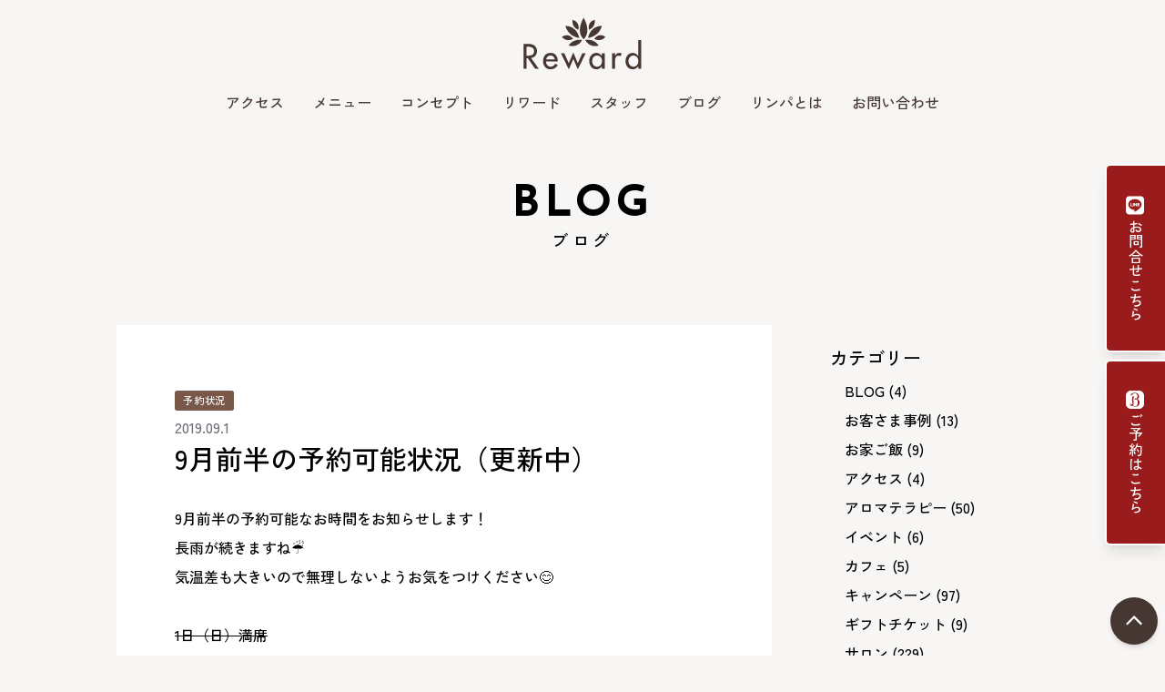

--- FILE ---
content_type: text/html; charset=UTF-8
request_url: https://www.est-reward.com/9%E6%9C%88%E5%89%8D%E5%8D%8A%E3%81%AE%E4%BA%88%E7%B4%84%E5%8F%AF%E8%83%BD%E7%8A%B6%E6%B3%81/
body_size: 21230
content:
<!DOCTYPE html>
<html lang="ja">
  <head>
    <meta charset="UTF-8" />
    <meta name="viewport" content="width=device-width, initial-scale=1" />
    <link rel="stylesheet" href="https://www.est-reward.com/wp-content/themes/reward2023/style.css?20260125" type="text/css">
    <meta name='robots' content='index, follow, max-image-preview:large, max-snippet:-1, max-video-preview:-1' />

	<!-- This site is optimized with the Yoast SEO plugin v26.8 - https://yoast.com/product/yoast-seo-wordpress/ -->
	<title>9月前半の予約可能状況（更新中） - 大分市のバリニーズエステ・リンパマッサージサロン『Reward-リワード』</title>
	<link rel="canonical" href="https://www.est-reward.com/9月前半の予約可能状況/" />
	<meta property="og:locale" content="ja_JP" />
	<meta property="og:type" content="article" />
	<meta property="og:title" content="9月前半の予約可能状況（更新中） - 大分市のバリニーズエステ・リンパマッサージサロン『Reward-リワード』" />
	<meta property="og:description" content="9月前半の予約可能なお時間をお知らせします！ 長雨が続きますね&#x2614;&#xfe0f; 気温差も大きいので無理しないようお気をつけください&#x1f60a; &nbsp; 1日（日）満席 2日（月）16時半〜 3 [&hellip;]" />
	<meta property="og:url" content="https://www.est-reward.com/9月前半の予約可能状況/" />
	<meta property="og:site_name" content="大分市のバリニーズエステ・リンパマッサージサロン『Reward-リワード』" />
	<meta property="article:published_time" content="2019-09-01T01:01:25+00:00" />
	<meta property="article:modified_time" content="2019-09-16T23:30:10+00:00" />
	<meta name="author" content="chigu" />
	<meta name="twitter:card" content="summary_large_image" />
	<meta name="twitter:label1" content="執筆者" />
	<meta name="twitter:data1" content="chigu" />
	<script type="application/ld+json" class="yoast-schema-graph">{"@context":"https://schema.org","@graph":[{"@type":"Article","@id":"https://www.est-reward.com/9%e6%9c%88%e5%89%8d%e5%8d%8a%e3%81%ae%e4%ba%88%e7%b4%84%e5%8f%af%e8%83%bd%e7%8a%b6%e6%b3%81/#article","isPartOf":{"@id":"https://www.est-reward.com/9%e6%9c%88%e5%89%8d%e5%8d%8a%e3%81%ae%e4%ba%88%e7%b4%84%e5%8f%af%e8%83%bd%e7%8a%b6%e6%b3%81/"},"author":{"name":"chigu","@id":"https://www.est-reward.com/#/schema/person/853d1145cbc1a413aaf7abb168929e77"},"headline":"9月前半の予約可能状況（更新中）","datePublished":"2019-09-01T01:01:25+00:00","dateModified":"2019-09-16T23:30:10+00:00","mainEntityOfPage":{"@id":"https://www.est-reward.com/9%e6%9c%88%e5%89%8d%e5%8d%8a%e3%81%ae%e4%ba%88%e7%b4%84%e5%8f%af%e8%83%bd%e7%8a%b6%e6%b3%81/"},"wordCount":23,"commentCount":0,"publisher":{"@id":"https://www.est-reward.com/#organization"},"articleSection":["予約状況"],"inLanguage":"ja","potentialAction":[{"@type":"CommentAction","name":"Comment","target":["https://www.est-reward.com/9%e6%9c%88%e5%89%8d%e5%8d%8a%e3%81%ae%e4%ba%88%e7%b4%84%e5%8f%af%e8%83%bd%e7%8a%b6%e6%b3%81/#respond"]}]},{"@type":"WebPage","@id":"https://www.est-reward.com/9%e6%9c%88%e5%89%8d%e5%8d%8a%e3%81%ae%e4%ba%88%e7%b4%84%e5%8f%af%e8%83%bd%e7%8a%b6%e6%b3%81/","url":"https://www.est-reward.com/9%e6%9c%88%e5%89%8d%e5%8d%8a%e3%81%ae%e4%ba%88%e7%b4%84%e5%8f%af%e8%83%bd%e7%8a%b6%e6%b3%81/","name":"9月前半の予約可能状況（更新中） - 大分市のバリニーズエステ・リンパマッサージサロン『Reward-リワード』","isPartOf":{"@id":"https://www.est-reward.com/#website"},"datePublished":"2019-09-01T01:01:25+00:00","dateModified":"2019-09-16T23:30:10+00:00","breadcrumb":{"@id":"https://www.est-reward.com/9%e6%9c%88%e5%89%8d%e5%8d%8a%e3%81%ae%e4%ba%88%e7%b4%84%e5%8f%af%e8%83%bd%e7%8a%b6%e6%b3%81/#breadcrumb"},"inLanguage":"ja","potentialAction":[{"@type":"ReadAction","target":["https://www.est-reward.com/9%e6%9c%88%e5%89%8d%e5%8d%8a%e3%81%ae%e4%ba%88%e7%b4%84%e5%8f%af%e8%83%bd%e7%8a%b6%e6%b3%81/"]}]},{"@type":"BreadcrumbList","@id":"https://www.est-reward.com/9%e6%9c%88%e5%89%8d%e5%8d%8a%e3%81%ae%e4%ba%88%e7%b4%84%e5%8f%af%e8%83%bd%e7%8a%b6%e6%b3%81/#breadcrumb","itemListElement":[{"@type":"ListItem","position":1,"name":"ホーム","item":"https://www.est-reward.com/"},{"@type":"ListItem","position":2,"name":"ブログ","item":"https://www.est-reward.com/blog/"},{"@type":"ListItem","position":3,"name":"9月前半の予約可能状況（更新中）"}]},{"@type":"WebSite","@id":"https://www.est-reward.com/#website","url":"https://www.est-reward.com/","name":"大分市のバリニーズエステ・リンパマッサージサロン『Reward-リワード』","description":"大分でリラックスできるバリニーズマッサージ、エステ、リンパマッサージを提供するサロンです。お客様には丁寧で心地よい施術を提供し、リフレッシュしていただけるよう努めています。当サロンで、心身共に癒やされる贅沢なひと時をお過ごしください。","publisher":{"@id":"https://www.est-reward.com/#organization"},"potentialAction":[{"@type":"SearchAction","target":{"@type":"EntryPoint","urlTemplate":"https://www.est-reward.com/?s={search_term_string}"},"query-input":{"@type":"PropertyValueSpecification","valueRequired":true,"valueName":"search_term_string"}}],"inLanguage":"ja"},{"@type":"Organization","@id":"https://www.est-reward.com/#organization","name":"大分市のバリニーズエステ・リンパマッサージサロン『Reward-リワード』","url":"https://www.est-reward.com/","logo":{"@type":"ImageObject","inLanguage":"ja","@id":"https://www.est-reward.com/#/schema/logo/image/","url":"https://www.est-reward.com/wp-content/uploads/2023/03/cropped-logo_thum.png","contentUrl":"https://www.est-reward.com/wp-content/uploads/2023/03/cropped-logo_thum.png","width":512,"height":512,"caption":"大分市のバリニーズエステ・リンパマッサージサロン『Reward-リワード』"},"image":{"@id":"https://www.est-reward.com/#/schema/logo/image/"}},{"@type":"Person","@id":"https://www.est-reward.com/#/schema/person/853d1145cbc1a413aaf7abb168929e77","name":"chigu","image":{"@type":"ImageObject","inLanguage":"ja","@id":"https://www.est-reward.com/#/schema/person/image/","url":"https://secure.gravatar.com/avatar/fda2a54ceb30c57b362dd6002168d4d6e90971db54b53b1857d569ddb21c042d?s=96&d=mm&r=g","contentUrl":"https://secure.gravatar.com/avatar/fda2a54ceb30c57b362dd6002168d4d6e90971db54b53b1857d569ddb21c042d?s=96&d=mm&r=g","caption":"chigu"},"url":"https://www.est-reward.com/author/chigu/"}]}</script>
	<!-- / Yoast SEO plugin. -->


<link rel='dns-prefetch' href='//secure.gravatar.com' />
<link rel='dns-prefetch' href='//www.googletagmanager.com' />
<link rel='dns-prefetch' href='//stats.wp.com' />
<link rel='dns-prefetch' href='//v0.wordpress.com' />
<link rel='preconnect' href='//c0.wp.com' />
<link rel="alternate" type="application/rss+xml" title="大分市のバリニーズエステ・リンパマッサージサロン『Reward-リワード』 &raquo; 9月前半の予約可能状況（更新中） のコメントのフィード" href="https://www.est-reward.com/9%e6%9c%88%e5%89%8d%e5%8d%8a%e3%81%ae%e4%ba%88%e7%b4%84%e5%8f%af%e8%83%bd%e7%8a%b6%e6%b3%81/feed/" />
<link rel="alternate" title="oEmbed (JSON)" type="application/json+oembed" href="https://www.est-reward.com/wp-json/oembed/1.0/embed?url=https%3A%2F%2Fwww.est-reward.com%2F9%25e6%259c%2588%25e5%2589%258d%25e5%258d%258a%25e3%2581%25ae%25e4%25ba%2588%25e7%25b4%2584%25e5%258f%25af%25e8%2583%25bd%25e7%258a%25b6%25e6%25b3%2581%2F" />
<link rel="alternate" title="oEmbed (XML)" type="text/xml+oembed" href="https://www.est-reward.com/wp-json/oembed/1.0/embed?url=https%3A%2F%2Fwww.est-reward.com%2F9%25e6%259c%2588%25e5%2589%258d%25e5%258d%258a%25e3%2581%25ae%25e4%25ba%2588%25e7%25b4%2584%25e5%258f%25af%25e8%2583%25bd%25e7%258a%25b6%25e6%25b3%2581%2F&#038;format=xml" />
<style id='wp-img-auto-sizes-contain-inline-css' type='text/css'>
img:is([sizes=auto i],[sizes^="auto," i]){contain-intrinsic-size:3000px 1500px}
/*# sourceURL=wp-img-auto-sizes-contain-inline-css */
</style>
<link rel='stylesheet' id='jetpack_related-posts-css' href='https://c0.wp.com/p/jetpack/15.4/modules/related-posts/related-posts.css' type='text/css' media='all' />
<link rel='stylesheet' id='sbi_styles-css' href='https://www.est-reward.com/wp-content/plugins/instagram-feed/css/sbi-styles.min.css' type='text/css' media='all' />
<style id='wp-emoji-styles-inline-css' type='text/css'>

	img.wp-smiley, img.emoji {
		display: inline !important;
		border: none !important;
		box-shadow: none !important;
		height: 1em !important;
		width: 1em !important;
		margin: 0 0.07em !important;
		vertical-align: -0.1em !important;
		background: none !important;
		padding: 0 !important;
	}
/*# sourceURL=wp-emoji-styles-inline-css */
</style>
<style id='wp-block-library-inline-css' type='text/css'>
:root{--wp-block-synced-color:#7a00df;--wp-block-synced-color--rgb:122,0,223;--wp-bound-block-color:var(--wp-block-synced-color);--wp-editor-canvas-background:#ddd;--wp-admin-theme-color:#007cba;--wp-admin-theme-color--rgb:0,124,186;--wp-admin-theme-color-darker-10:#006ba1;--wp-admin-theme-color-darker-10--rgb:0,107,160.5;--wp-admin-theme-color-darker-20:#005a87;--wp-admin-theme-color-darker-20--rgb:0,90,135;--wp-admin-border-width-focus:2px}@media (min-resolution:192dpi){:root{--wp-admin-border-width-focus:1.5px}}.wp-element-button{cursor:pointer}:root .has-very-light-gray-background-color{background-color:#eee}:root .has-very-dark-gray-background-color{background-color:#313131}:root .has-very-light-gray-color{color:#eee}:root .has-very-dark-gray-color{color:#313131}:root .has-vivid-green-cyan-to-vivid-cyan-blue-gradient-background{background:linear-gradient(135deg,#00d084,#0693e3)}:root .has-purple-crush-gradient-background{background:linear-gradient(135deg,#34e2e4,#4721fb 50%,#ab1dfe)}:root .has-hazy-dawn-gradient-background{background:linear-gradient(135deg,#faaca8,#dad0ec)}:root .has-subdued-olive-gradient-background{background:linear-gradient(135deg,#fafae1,#67a671)}:root .has-atomic-cream-gradient-background{background:linear-gradient(135deg,#fdd79a,#004a59)}:root .has-nightshade-gradient-background{background:linear-gradient(135deg,#330968,#31cdcf)}:root .has-midnight-gradient-background{background:linear-gradient(135deg,#020381,#2874fc)}:root{--wp--preset--font-size--normal:16px;--wp--preset--font-size--huge:42px}.has-regular-font-size{font-size:1em}.has-larger-font-size{font-size:2.625em}.has-normal-font-size{font-size:var(--wp--preset--font-size--normal)}.has-huge-font-size{font-size:var(--wp--preset--font-size--huge)}.has-text-align-center{text-align:center}.has-text-align-left{text-align:left}.has-text-align-right{text-align:right}.has-fit-text{white-space:nowrap!important}#end-resizable-editor-section{display:none}.aligncenter{clear:both}.items-justified-left{justify-content:flex-start}.items-justified-center{justify-content:center}.items-justified-right{justify-content:flex-end}.items-justified-space-between{justify-content:space-between}.screen-reader-text{border:0;clip-path:inset(50%);height:1px;margin:-1px;overflow:hidden;padding:0;position:absolute;width:1px;word-wrap:normal!important}.screen-reader-text:focus{background-color:#ddd;clip-path:none;color:#444;display:block;font-size:1em;height:auto;left:5px;line-height:normal;padding:15px 23px 14px;text-decoration:none;top:5px;width:auto;z-index:100000}html :where(.has-border-color){border-style:solid}html :where([style*=border-top-color]){border-top-style:solid}html :where([style*=border-right-color]){border-right-style:solid}html :where([style*=border-bottom-color]){border-bottom-style:solid}html :where([style*=border-left-color]){border-left-style:solid}html :where([style*=border-width]){border-style:solid}html :where([style*=border-top-width]){border-top-style:solid}html :where([style*=border-right-width]){border-right-style:solid}html :where([style*=border-bottom-width]){border-bottom-style:solid}html :where([style*=border-left-width]){border-left-style:solid}html :where(img[class*=wp-image-]){height:auto;max-width:100%}:where(figure){margin:0 0 1em}html :where(.is-position-sticky){--wp-admin--admin-bar--position-offset:var(--wp-admin--admin-bar--height,0px)}@media screen and (max-width:600px){html :where(.is-position-sticky){--wp-admin--admin-bar--position-offset:0px}}

/*# sourceURL=wp-block-library-inline-css */
</style><style id='global-styles-inline-css' type='text/css'>
:root{--wp--preset--aspect-ratio--square: 1;--wp--preset--aspect-ratio--4-3: 4/3;--wp--preset--aspect-ratio--3-4: 3/4;--wp--preset--aspect-ratio--3-2: 3/2;--wp--preset--aspect-ratio--2-3: 2/3;--wp--preset--aspect-ratio--16-9: 16/9;--wp--preset--aspect-ratio--9-16: 9/16;--wp--preset--color--black: #000000;--wp--preset--color--cyan-bluish-gray: #abb8c3;--wp--preset--color--white: #ffffff;--wp--preset--color--pale-pink: #f78da7;--wp--preset--color--vivid-red: #cf2e2e;--wp--preset--color--luminous-vivid-orange: #ff6900;--wp--preset--color--luminous-vivid-amber: #fcb900;--wp--preset--color--light-green-cyan: #7bdcb5;--wp--preset--color--vivid-green-cyan: #00d084;--wp--preset--color--pale-cyan-blue: #8ed1fc;--wp--preset--color--vivid-cyan-blue: #0693e3;--wp--preset--color--vivid-purple: #9b51e0;--wp--preset--gradient--vivid-cyan-blue-to-vivid-purple: linear-gradient(135deg,rgb(6,147,227) 0%,rgb(155,81,224) 100%);--wp--preset--gradient--light-green-cyan-to-vivid-green-cyan: linear-gradient(135deg,rgb(122,220,180) 0%,rgb(0,208,130) 100%);--wp--preset--gradient--luminous-vivid-amber-to-luminous-vivid-orange: linear-gradient(135deg,rgb(252,185,0) 0%,rgb(255,105,0) 100%);--wp--preset--gradient--luminous-vivid-orange-to-vivid-red: linear-gradient(135deg,rgb(255,105,0) 0%,rgb(207,46,46) 100%);--wp--preset--gradient--very-light-gray-to-cyan-bluish-gray: linear-gradient(135deg,rgb(238,238,238) 0%,rgb(169,184,195) 100%);--wp--preset--gradient--cool-to-warm-spectrum: linear-gradient(135deg,rgb(74,234,220) 0%,rgb(151,120,209) 20%,rgb(207,42,186) 40%,rgb(238,44,130) 60%,rgb(251,105,98) 80%,rgb(254,248,76) 100%);--wp--preset--gradient--blush-light-purple: linear-gradient(135deg,rgb(255,206,236) 0%,rgb(152,150,240) 100%);--wp--preset--gradient--blush-bordeaux: linear-gradient(135deg,rgb(254,205,165) 0%,rgb(254,45,45) 50%,rgb(107,0,62) 100%);--wp--preset--gradient--luminous-dusk: linear-gradient(135deg,rgb(255,203,112) 0%,rgb(199,81,192) 50%,rgb(65,88,208) 100%);--wp--preset--gradient--pale-ocean: linear-gradient(135deg,rgb(255,245,203) 0%,rgb(182,227,212) 50%,rgb(51,167,181) 100%);--wp--preset--gradient--electric-grass: linear-gradient(135deg,rgb(202,248,128) 0%,rgb(113,206,126) 100%);--wp--preset--gradient--midnight: linear-gradient(135deg,rgb(2,3,129) 0%,rgb(40,116,252) 100%);--wp--preset--font-size--small: 13px;--wp--preset--font-size--medium: 20px;--wp--preset--font-size--large: 36px;--wp--preset--font-size--x-large: 42px;--wp--preset--spacing--20: 0.44rem;--wp--preset--spacing--30: 0.67rem;--wp--preset--spacing--40: 1rem;--wp--preset--spacing--50: 1.5rem;--wp--preset--spacing--60: 2.25rem;--wp--preset--spacing--70: 3.38rem;--wp--preset--spacing--80: 5.06rem;--wp--preset--shadow--natural: 6px 6px 9px rgba(0, 0, 0, 0.2);--wp--preset--shadow--deep: 12px 12px 50px rgba(0, 0, 0, 0.4);--wp--preset--shadow--sharp: 6px 6px 0px rgba(0, 0, 0, 0.2);--wp--preset--shadow--outlined: 6px 6px 0px -3px rgb(255, 255, 255), 6px 6px rgb(0, 0, 0);--wp--preset--shadow--crisp: 6px 6px 0px rgb(0, 0, 0);}:where(.is-layout-flex){gap: 0.5em;}:where(.is-layout-grid){gap: 0.5em;}body .is-layout-flex{display: flex;}.is-layout-flex{flex-wrap: wrap;align-items: center;}.is-layout-flex > :is(*, div){margin: 0;}body .is-layout-grid{display: grid;}.is-layout-grid > :is(*, div){margin: 0;}:where(.wp-block-columns.is-layout-flex){gap: 2em;}:where(.wp-block-columns.is-layout-grid){gap: 2em;}:where(.wp-block-post-template.is-layout-flex){gap: 1.25em;}:where(.wp-block-post-template.is-layout-grid){gap: 1.25em;}.has-black-color{color: var(--wp--preset--color--black) !important;}.has-cyan-bluish-gray-color{color: var(--wp--preset--color--cyan-bluish-gray) !important;}.has-white-color{color: var(--wp--preset--color--white) !important;}.has-pale-pink-color{color: var(--wp--preset--color--pale-pink) !important;}.has-vivid-red-color{color: var(--wp--preset--color--vivid-red) !important;}.has-luminous-vivid-orange-color{color: var(--wp--preset--color--luminous-vivid-orange) !important;}.has-luminous-vivid-amber-color{color: var(--wp--preset--color--luminous-vivid-amber) !important;}.has-light-green-cyan-color{color: var(--wp--preset--color--light-green-cyan) !important;}.has-vivid-green-cyan-color{color: var(--wp--preset--color--vivid-green-cyan) !important;}.has-pale-cyan-blue-color{color: var(--wp--preset--color--pale-cyan-blue) !important;}.has-vivid-cyan-blue-color{color: var(--wp--preset--color--vivid-cyan-blue) !important;}.has-vivid-purple-color{color: var(--wp--preset--color--vivid-purple) !important;}.has-black-background-color{background-color: var(--wp--preset--color--black) !important;}.has-cyan-bluish-gray-background-color{background-color: var(--wp--preset--color--cyan-bluish-gray) !important;}.has-white-background-color{background-color: var(--wp--preset--color--white) !important;}.has-pale-pink-background-color{background-color: var(--wp--preset--color--pale-pink) !important;}.has-vivid-red-background-color{background-color: var(--wp--preset--color--vivid-red) !important;}.has-luminous-vivid-orange-background-color{background-color: var(--wp--preset--color--luminous-vivid-orange) !important;}.has-luminous-vivid-amber-background-color{background-color: var(--wp--preset--color--luminous-vivid-amber) !important;}.has-light-green-cyan-background-color{background-color: var(--wp--preset--color--light-green-cyan) !important;}.has-vivid-green-cyan-background-color{background-color: var(--wp--preset--color--vivid-green-cyan) !important;}.has-pale-cyan-blue-background-color{background-color: var(--wp--preset--color--pale-cyan-blue) !important;}.has-vivid-cyan-blue-background-color{background-color: var(--wp--preset--color--vivid-cyan-blue) !important;}.has-vivid-purple-background-color{background-color: var(--wp--preset--color--vivid-purple) !important;}.has-black-border-color{border-color: var(--wp--preset--color--black) !important;}.has-cyan-bluish-gray-border-color{border-color: var(--wp--preset--color--cyan-bluish-gray) !important;}.has-white-border-color{border-color: var(--wp--preset--color--white) !important;}.has-pale-pink-border-color{border-color: var(--wp--preset--color--pale-pink) !important;}.has-vivid-red-border-color{border-color: var(--wp--preset--color--vivid-red) !important;}.has-luminous-vivid-orange-border-color{border-color: var(--wp--preset--color--luminous-vivid-orange) !important;}.has-luminous-vivid-amber-border-color{border-color: var(--wp--preset--color--luminous-vivid-amber) !important;}.has-light-green-cyan-border-color{border-color: var(--wp--preset--color--light-green-cyan) !important;}.has-vivid-green-cyan-border-color{border-color: var(--wp--preset--color--vivid-green-cyan) !important;}.has-pale-cyan-blue-border-color{border-color: var(--wp--preset--color--pale-cyan-blue) !important;}.has-vivid-cyan-blue-border-color{border-color: var(--wp--preset--color--vivid-cyan-blue) !important;}.has-vivid-purple-border-color{border-color: var(--wp--preset--color--vivid-purple) !important;}.has-vivid-cyan-blue-to-vivid-purple-gradient-background{background: var(--wp--preset--gradient--vivid-cyan-blue-to-vivid-purple) !important;}.has-light-green-cyan-to-vivid-green-cyan-gradient-background{background: var(--wp--preset--gradient--light-green-cyan-to-vivid-green-cyan) !important;}.has-luminous-vivid-amber-to-luminous-vivid-orange-gradient-background{background: var(--wp--preset--gradient--luminous-vivid-amber-to-luminous-vivid-orange) !important;}.has-luminous-vivid-orange-to-vivid-red-gradient-background{background: var(--wp--preset--gradient--luminous-vivid-orange-to-vivid-red) !important;}.has-very-light-gray-to-cyan-bluish-gray-gradient-background{background: var(--wp--preset--gradient--very-light-gray-to-cyan-bluish-gray) !important;}.has-cool-to-warm-spectrum-gradient-background{background: var(--wp--preset--gradient--cool-to-warm-spectrum) !important;}.has-blush-light-purple-gradient-background{background: var(--wp--preset--gradient--blush-light-purple) !important;}.has-blush-bordeaux-gradient-background{background: var(--wp--preset--gradient--blush-bordeaux) !important;}.has-luminous-dusk-gradient-background{background: var(--wp--preset--gradient--luminous-dusk) !important;}.has-pale-ocean-gradient-background{background: var(--wp--preset--gradient--pale-ocean) !important;}.has-electric-grass-gradient-background{background: var(--wp--preset--gradient--electric-grass) !important;}.has-midnight-gradient-background{background: var(--wp--preset--gradient--midnight) !important;}.has-small-font-size{font-size: var(--wp--preset--font-size--small) !important;}.has-medium-font-size{font-size: var(--wp--preset--font-size--medium) !important;}.has-large-font-size{font-size: var(--wp--preset--font-size--large) !important;}.has-x-large-font-size{font-size: var(--wp--preset--font-size--x-large) !important;}
/*# sourceURL=global-styles-inline-css */
</style>

<style id='classic-theme-styles-inline-css' type='text/css'>
/*! This file is auto-generated */
.wp-block-button__link{color:#fff;background-color:#32373c;border-radius:9999px;box-shadow:none;text-decoration:none;padding:calc(.667em + 2px) calc(1.333em + 2px);font-size:1.125em}.wp-block-file__button{background:#32373c;color:#fff;text-decoration:none}
/*# sourceURL=/wp-includes/css/classic-themes.min.css */
</style>
<link rel='stylesheet' id='contact-form-7-css' href='https://www.est-reward.com/wp-content/plugins/contact-form-7/includes/css/styles.css' type='text/css' media='all' />
<link rel='stylesheet' id='jetpack-subscriptions-css' href='https://c0.wp.com/p/jetpack/15.4/_inc/build/subscriptions/subscriptions.min.css' type='text/css' media='all' />
<script type="text/javascript" id="jetpack_related-posts-js-extra">
/* <![CDATA[ */
var related_posts_js_options = {"post_heading":"h4"};
//# sourceURL=jetpack_related-posts-js-extra
/* ]]> */
</script>
<script type="text/javascript" src="https://c0.wp.com/p/jetpack/15.4/_inc/build/related-posts/related-posts.min.js" id="jetpack_related-posts-js"></script>

<!-- Site Kit によって追加された Google タグ（gtag.js）スニペット -->
<!-- Google アナリティクス スニペット (Site Kit が追加) -->
<script type="text/javascript" src="https://www.googletagmanager.com/gtag/js?id=GT-WF4SN6" id="google_gtagjs-js" async></script>
<script type="text/javascript" id="google_gtagjs-js-after">
/* <![CDATA[ */
window.dataLayer = window.dataLayer || [];function gtag(){dataLayer.push(arguments);}
gtag("set","linker",{"domains":["www.est-reward.com"]});
gtag("js", new Date());
gtag("set", "developer_id.dZTNiMT", true);
gtag("config", "GT-WF4SN6", {"googlesitekit_post_type":"post"});
//# sourceURL=google_gtagjs-js-after
/* ]]> */
</script>
<link rel="https://api.w.org/" href="https://www.est-reward.com/wp-json/" /><link rel="alternate" title="JSON" type="application/json" href="https://www.est-reward.com/wp-json/wp/v2/posts/3521" /><link rel="EditURI" type="application/rsd+xml" title="RSD" href="https://www.est-reward.com/xmlrpc.php?rsd" />
<meta name="generator" content="WordPress 6.9" />
<link rel='shortlink' href='https://wp.me/p7iy4g-UN' />
<meta name="generator" content="Site Kit by Google 1.170.0" />	<style>img#wpstats{display:none}</style>
		<link rel="icon" href="https://www.est-reward.com/wp-content/uploads/2023/03/cropped-logo_thum-32x32.png" sizes="32x32" />
<link rel="icon" href="https://www.est-reward.com/wp-content/uploads/2023/03/cropped-logo_thum-192x192.png" sizes="192x192" />
<link rel="apple-touch-icon" href="https://www.est-reward.com/wp-content/uploads/2023/03/cropped-logo_thum-180x180.png" />
<meta name="msapplication-TileImage" content="https://www.est-reward.com/wp-content/uploads/2023/03/cropped-logo_thum-270x270.png" />

<!-- Google tag (gtag.js) -->
<script async src="https://www.googletagmanager.com/gtag/js?id=UA-1009657-16">
</script>
<script>
  window.dataLayer = window.dataLayer || [];
  function gtag(){dataLayer.push(arguments);}
  gtag('js', new Date());

  gtag('config', 'UA-1009657-16');
</script>

  </head>
<body>
  <header id="header" class="relative w-full z-10">
    <div class="md:max-w-5xl mx-auto absolute top-0 left-0 right-0 md:block hidden">
      <div class="mt-4">
        <a href="https://www.est-reward.com/">
          <svg class="home-logo mx-auto" xmlns="http://www.w3.org/2000/svg" xmlns:xlink="http://www.w3.org/1999/xlink" x="0px" y="0px" viewBox="0 0 220 100" overflow="visible" xml:space="preserve" fill="#473732">
            <path d="M34.65,93.06h-6.46L15.61,74.99h-2.21v18.07H8.08V50.34h6.46c3.8,0,7.88,0.06,11.27,1.98c3.57,2.1,5.61,6.12,5.61,10.2
              c0,6.12-4.08,11.22-10.25,11.95L34.65,93.06z M13.41,70.57h1.7c5.44,0,11.33-1.02,11.33-7.82c0-6.69-6.35-7.65-11.61-7.65h-1.42
              V70.57z"/>
            <path d="M47.01,80.66c0.06,4.53,3.12,8.78,7.99,8.78c3.91,0,6.01-1.98,7.93-5.16l4.31,2.44c-2.49,4.59-7.14,7.25-12.29,7.25
              c-8.1,0-13.03-6.12-13.03-13.94c0-8.16,4.36-14.28,12.92-14.28c8.44,0,12.41,6.23,12.41,14.11v0.79H47.01z M62.13,76.8
              c-0.62-3.97-3.23-6.63-7.31-6.63c-3.97,0-6.91,2.83-7.54,6.63H62.13z"/>
            <path d="M86.33,83.43l7.82-18.36l7.76,18.36l7.71-16.88h5.78l-13.48,27.42l-7.76-17.73l-7.82,17.73L72.85,66.55h5.78L86.33,83.43z
              "/>
            <path d="M148.49,93.06h-5.1v-4.14h-0.11c-2.04,3-5.21,5.04-9.01,5.04c-8.1,0-12.69-6.74-12.69-14.33
              c0-7.25,4.82-13.88,12.52-13.88c3.91,0,7.08,2.04,9.18,5.21h0.11v-4.42h5.1V93.06z M143.67,79.8c0-5.16-3.12-9.52-8.61-9.52
              c-5.27,0-8.38,4.59-8.38,9.52c0,4.99,3,9.63,8.38,9.63C140.61,89.44,143.67,85.02,143.67,79.8z"/>
            <path d="M166.22,70.85h0.17c1.25-3.12,3.85-5.1,7.25-5.1c1.47,0,2.95,0.51,4.19,1.3l-2.32,4.65c-0.91-0.79-1.93-1.08-3.12-1.08
              c-5.5,0-6.18,5.1-6.18,9.4v13.03h-5.1V66.55h5.1V70.85z"/>
            <path d="M206.11,88.93H206c-2.04,3-5.27,5.04-9.01,5.04c-8.16,0-12.69-6.74-12.69-14.33c0-7.25,4.82-13.88,12.46-13.88
              c3.97,0,7.14,2.04,9.23,5.21h0.11V43.89h5.1v49.18h-5.1V88.93z M206.4,79.8c0-5.16-3.12-9.52-8.61-9.52
              c-5.27,0-8.38,4.59-8.38,9.52c0,4.99,3,9.63,8.38,9.63C203.34,89.44,206.4,85.02,206.4,79.8z"/>
            <path d="M102.92,26.15l0.14-0.86c2.17-13.49-9.26-15.85-9.38-15.87l-0.76-0.15l-0.09,0.79c-1.25,11.87,9.2,15.78,9.3,15.82
              L102.92,26.15z"/>
            <path d="M75.07,38.1l-0.59,0.5l0.54,0.56c8.38,8.5,18.04,2.9,18.13,2.85l0.72-0.43l-0.58-0.65C84.24,30.69,75.16,38.03,75.07,38.1
              z"/>
            <path d="M104.52,40.12l-0.31-1.24C99.37,19.5,81.86,19.55,81.69,19.56l-1.16,0.01l0.34,1.11c5.18,16.86,22.2,19.26,22.38,19.28
              L104.52,40.12z"/>
            <path d="M108.89,44.52l0.55-0.85l-1-0.21c-0.14-0.03-13.59-2.55-21.78,8.85l-0.54,0.76l0.87,0.3
              C87.12,53.42,100.31,57.91,108.89,44.52z"/>
            <path d="M111.93,42.25c0,0,14.6-11.25,0-36.74C111.93,5.5,97.33,28.84,111.93,42.25z"/>
            <path d="M121.08,26.03l-0.14-0.86c-2.17-13.49,9.26-15.85,9.38-15.87l0.76-0.15l0.09,0.79c1.25,11.87-9.2,15.78-9.3,15.82
              L121.08,26.03z"/>
            <path d="M148.93,37.98l0.59,0.5l-0.54,0.56c-8.38,8.5-18.04,2.9-18.13,2.85l-0.72-0.43l0.58-0.65
              C139.76,30.57,148.84,37.91,148.93,37.98z"/>
            <path d="M119.48,40l0.31-1.24c4.84-19.38,22.35-19.32,22.52-19.32l1.16,0.01l-0.34,1.11c-5.18,16.86-22.2,19.26-22.38,19.28
              L119.48,40z"/>
            <path d="M115.11,44.52l-0.55-0.85l1-0.21c0.14-0.03,13.59-2.55,21.78,8.85l0.54,0.76l-0.87,0.3
              C136.88,53.42,123.69,57.91,115.11,44.52z"/>
          </svg>
        </a>
      </div>
      <div class="header-menu-page">
  <div class="menu-menu-1-container"><ul><li id="menu-item-8102" class="menu-item menu-item-type-post_type menu-item-object-page menu-item-8102"><a href="https://www.est-reward.com/access/">アクセス</a></li>
<li id="menu-item-8105" class="menu-item menu-item-type-post_type menu-item-object-page menu-item-8105"><a href="https://www.est-reward.com/menu/">メニュー</a></li>
<li id="menu-item-8103" class="menu-item menu-item-type-post_type menu-item-object-page menu-item-8103"><a href="https://www.est-reward.com/concept/">コンセプト</a></li>
<li id="menu-item-8106" class="menu-item menu-item-type-post_type menu-item-object-page menu-item-8106"><a href="https://www.est-reward.com/about/">リワード</a></li>
<li id="menu-item-8104" class="menu-item menu-item-type-post_type menu-item-object-page menu-item-8104"><a href="https://www.est-reward.com/staff/">スタッフ</a></li>
<li id="menu-item-8100" class="menu-item menu-item-type-post_type menu-item-object-page current_page_parent menu-item-8100"><a href="https://www.est-reward.com/blog/">ブログ</a></li>
<li id="menu-item-8107" class="menu-item menu-item-type-post_type menu-item-object-page menu-item-8107"><a href="https://www.est-reward.com/lymph/">リンパとは</a></li>
<li id="menu-item-8101" class="menu-item menu-item-type-post_type menu-item-object-page menu-item-8101"><a href="https://www.est-reward.com/contact/">お問い合わせ</a></li>
</ul></div>      </div>
    </div>

    <div class="md:hidden block ">
      <div class="md:max-w-5xl mx-auto absolute top-0 left-0 right-0 ">
        <div class="mt-4 ml-2">
          <a href="https://www.est-reward.com/">
<svg class="home-sp-logo" xmlns="http://www.w3.org/2000/svg" xmlns:xlink="http://www.w3.org/1999/xlink" x="0px" y="0px" viewBox="0 0 300 70" overflow="visible" xml:space="preserve" fill="#473732">
		<path d="M111.46,57.03h-6.57L92.1,38.65h-2.25v18.38h-5.42V13.58H91c3.86,0,8.01,0.06,11.47,2.02c3.63,2.13,5.71,6.22,5.71,10.37
			c0,6.22-4.15,11.41-10.43,12.16L111.46,57.03z M89.85,34.15h1.73c5.53,0,11.53-1.04,11.53-7.95c0-6.8-6.45-7.78-11.81-7.78h-1.44
			V34.15z"/>
		<path d="M124.03,44.41c0.06,4.61,3.17,8.93,8.13,8.93c3.98,0,6.11-2.02,8.07-5.24l4.38,2.48c-2.54,4.67-7.26,7.38-12.51,7.38
			c-8.24,0-13.26-6.22-13.26-14.18c0-8.3,4.44-14.52,13.14-14.52c8.59,0,12.62,6.34,12.62,14.35v0.81H124.03z M139.42,40.49
			c-0.63-4.04-3.29-6.74-7.43-6.74c-4.03,0-7.03,2.88-7.67,6.74H139.42z"/>
		<path d="M164.03,47.23l7.95-18.67l7.9,18.67l7.84-17.17h5.88l-13.72,27.89l-7.9-18.04l-7.95,18.04l-13.72-27.89h5.88L164.03,47.23
			z"/>
		<path d="M227.26,57.03h-5.19v-4.21h-0.12c-2.07,3.05-5.3,5.13-9.16,5.13c-8.24,0-12.91-6.86-12.91-14.58
			c0-7.38,4.9-14.12,12.74-14.12c3.98,0,7.2,2.07,9.34,5.3h0.12v-4.5h5.19V57.03z M222.36,43.54c0-5.24-3.17-9.68-8.76-9.68
			c-5.36,0-8.53,4.67-8.53,9.68c0,5.07,3.05,9.8,8.53,9.8C219.25,53.34,222.36,48.85,222.36,43.54z"/>
		<path d="M245.3,34.44h0.17c1.27-3.17,3.92-5.19,7.38-5.19c1.5,0,3,0.52,4.26,1.33l-2.36,4.73c-0.92-0.81-1.96-1.09-3.17-1.09
			c-5.59,0-6.28,5.19-6.28,9.57v13.26h-5.19V30.06h5.19V34.44z"/>
		<path d="M285.88,52.82h-0.12c-2.07,3.05-5.36,5.13-9.16,5.13c-8.3,0-12.91-6.86-12.91-14.58c0-7.38,4.9-14.12,12.68-14.12
			c4.03,0,7.26,2.07,9.39,5.3h0.12V7.01h5.19v50.02h-5.19V52.82z M286.17,43.54c0-5.24-3.17-9.68-8.76-9.68
			c-5.36,0-8.53,4.67-8.53,9.68c0,5.07,3.05,9.8,8.53,9.8C283.05,53.34,286.17,48.85,286.17,43.54z"/>
		<path d="M33.23,32.38l0.11-0.71c1.78-11.08-7.61-13.02-7.7-13.04l-0.63-0.12l-0.07,0.65c-1.03,9.75,7.56,12.96,7.64,12.99
			L33.23,32.38z"/>
		<path d="M10.35,42.2l-0.49,0.41l0.45,0.46c6.88,6.98,14.82,2.38,14.89,2.34l0.59-0.36l-0.48-0.53
			C17.88,36.11,10.43,42.14,10.35,42.2z"/>
		<path d="M34.54,43.86l-0.25-1.02c-3.98-15.92-18.36-15.87-18.5-15.87l-0.95,0.01l0.28,0.91c4.25,13.85,18.24,15.82,18.38,15.84
			L34.54,43.86z"/>
		<path d="M38.14,47.47l0.45-0.7l-0.82-0.17c-0.11-0.02-11.16-2.1-17.89,7.27l-0.44,0.62l0.72,0.25
			C20.26,54.78,31.09,58.47,38.14,47.47z"/>
		<path d="M40.63,45.61c0,0,12-9.24,0-30.18C40.63,15.42,28.64,34.59,40.63,45.61z"/>
		<path d="M48.15,32.28l-0.11-0.71c-1.78-11.08,7.61-13.02,7.7-13.04l0.63-0.12l0.07,0.65c1.03,9.75-7.56,12.96-7.64,12.99
			L48.15,32.28z"/>
		<path d="M71.03,42.1l0.49,0.41l-0.45,0.46c-6.88,6.98-14.82,2.38-14.89,2.34l-0.59-0.36l0.48-0.53
			C63.5,36.02,70.95,42.04,71.03,42.1z"/>
		<path d="M46.84,43.76l0.25-1.02c3.98-15.92,18.36-15.87,18.5-15.87l0.95,0.01l-0.28,0.91c-4.25,13.85-18.24,15.82-18.38,15.84
			L46.84,43.76z"/>
		<path d="M43.24,47.47l-0.45-0.7l0.82-0.17c0.11-0.02,11.16-2.1,17.89,7.27l0.44,0.62l-0.72,0.25
			C61.12,54.78,50.29,58.47,43.24,47.47z"/>
</svg>
          </a>
      </div>
    </div>
  </header>

  <button class="menu text-center select-none md:hidden block z-30 fixed top-4 right-4" id="hamburger-menu">
    <span class="line"></span>
    <span class="line"></span>
    <div class="text-[12px] mt-[12px] barlow">MENU</div>
  </button>

  <nav id="nav-menu" class="nav flex flex-wrap justify-center items-center">
    <div class="text-center w-full">
      <a href="https://www.est-reward.com/">
<svg class="w-40 h-auto mx-auto pb-2" xmlns="http://www.w3.org/2000/svg" xmlns:xlink="http://www.w3.org/1999/xlink" x="0px" y="0px" viewBox="0 0 300 70" overflow="visible" xml:space="preserve" fill="#FFF">
		<path d="M111.46,57.03h-6.57L92.1,38.65h-2.25v18.38h-5.42V13.58H91c3.86,0,8.01,0.06,11.47,2.02c3.63,2.13,5.71,6.22,5.71,10.37
			c0,6.22-4.15,11.41-10.43,12.16L111.46,57.03z M89.85,34.15h1.73c5.53,0,11.53-1.04,11.53-7.95c0-6.8-6.45-7.78-11.81-7.78h-1.44
			V34.15z"/>
		<path d="M124.03,44.41c0.06,4.61,3.17,8.93,8.13,8.93c3.98,0,6.11-2.02,8.07-5.24l4.38,2.48c-2.54,4.67-7.26,7.38-12.51,7.38
			c-8.24,0-13.26-6.22-13.26-14.18c0-8.3,4.44-14.52,13.14-14.52c8.59,0,12.62,6.34,12.62,14.35v0.81H124.03z M139.42,40.49
			c-0.63-4.04-3.29-6.74-7.43-6.74c-4.03,0-7.03,2.88-7.67,6.74H139.42z"/>
		<path d="M164.03,47.23l7.95-18.67l7.9,18.67l7.84-17.17h5.88l-13.72,27.89l-7.9-18.04l-7.95,18.04l-13.72-27.89h5.88L164.03,47.23
			z"/>
		<path d="M227.26,57.03h-5.19v-4.21h-0.12c-2.07,3.05-5.3,5.13-9.16,5.13c-8.24,0-12.91-6.86-12.91-14.58
			c0-7.38,4.9-14.12,12.74-14.12c3.98,0,7.2,2.07,9.34,5.3h0.12v-4.5h5.19V57.03z M222.36,43.54c0-5.24-3.17-9.68-8.76-9.68
			c-5.36,0-8.53,4.67-8.53,9.68c0,5.07,3.05,9.8,8.53,9.8C219.25,53.34,222.36,48.85,222.36,43.54z"/>
		<path d="M245.3,34.44h0.17c1.27-3.17,3.92-5.19,7.38-5.19c1.5,0,3,0.52,4.26,1.33l-2.36,4.73c-0.92-0.81-1.96-1.09-3.17-1.09
			c-5.59,0-6.28,5.19-6.28,9.57v13.26h-5.19V30.06h5.19V34.44z"/>
		<path d="M285.88,52.82h-0.12c-2.07,3.05-5.36,5.13-9.16,5.13c-8.3,0-12.91-6.86-12.91-14.58c0-7.38,4.9-14.12,12.68-14.12
			c4.03,0,7.26,2.07,9.39,5.3h0.12V7.01h5.19v50.02h-5.19V52.82z M286.17,43.54c0-5.24-3.17-9.68-8.76-9.68
			c-5.36,0-8.53,4.67-8.53,9.68c0,5.07,3.05,9.8,8.53,9.8C283.05,53.34,286.17,48.85,286.17,43.54z"/>
		<path d="M33.23,32.38l0.11-0.71c1.78-11.08-7.61-13.02-7.7-13.04l-0.63-0.12l-0.07,0.65c-1.03,9.75,7.56,12.96,7.64,12.99
			L33.23,32.38z"/>
		<path d="M10.35,42.2l-0.49,0.41l0.45,0.46c6.88,6.98,14.82,2.38,14.89,2.34l0.59-0.36l-0.48-0.53
			C17.88,36.11,10.43,42.14,10.35,42.2z"/>
		<path d="M34.54,43.86l-0.25-1.02c-3.98-15.92-18.36-15.87-18.5-15.87l-0.95,0.01l0.28,0.91c4.25,13.85,18.24,15.82,18.38,15.84
			L34.54,43.86z"/>
		<path d="M38.14,47.47l0.45-0.7l-0.82-0.17c-0.11-0.02-11.16-2.1-17.89,7.27l-0.44,0.62l0.72,0.25
			C20.26,54.78,31.09,58.47,38.14,47.47z"/>
		<path d="M40.63,45.61c0,0,12-9.24,0-30.18C40.63,15.42,28.64,34.59,40.63,45.61z"/>
		<path d="M48.15,32.28l-0.11-0.71c-1.78-11.08,7.61-13.02,7.7-13.04l0.63-0.12l0.07,0.65c1.03,9.75-7.56,12.96-7.64,12.99
			L48.15,32.28z"/>
		<path d="M71.03,42.1l0.49,0.41l-0.45,0.46c-6.88,6.98-14.82,2.38-14.89,2.34l-0.59-0.36l0.48-0.53
			C63.5,36.02,70.95,42.04,71.03,42.1z"/>
		<path d="M46.84,43.76l0.25-1.02c3.98-15.92,18.36-15.87,18.5-15.87l0.95,0.01l-0.28,0.91c-4.25,13.85-18.24,15.82-18.38,15.84
			L46.84,43.76z"/>
		<path d="M43.24,47.47l-0.45-0.7l0.82-0.17c0.11-0.02,11.16-2.1,17.89,7.27l0.44,0.62l-0.72,0.25
			C61.12,54.78,50.29,58.47,43.24,47.47z"/>
</svg>
      </a>
<div class="menu-menu-1-container"><ul class="w-full"><li class="menu-item menu-item-type-post_type menu-item-object-page menu-item-8102"><a href="https://www.est-reward.com/access/">アクセス</a></li>
<li class="menu-item menu-item-type-post_type menu-item-object-page menu-item-8105"><a href="https://www.est-reward.com/menu/">メニュー</a></li>
<li class="menu-item menu-item-type-post_type menu-item-object-page menu-item-8103"><a href="https://www.est-reward.com/concept/">コンセプト</a></li>
<li class="menu-item menu-item-type-post_type menu-item-object-page menu-item-8106"><a href="https://www.est-reward.com/about/">リワード</a></li>
<li class="menu-item menu-item-type-post_type menu-item-object-page menu-item-8104"><a href="https://www.est-reward.com/staff/">スタッフ</a></li>
<li class="menu-item menu-item-type-post_type menu-item-object-page current_page_parent menu-item-8100"><a href="https://www.est-reward.com/blog/">ブログ</a></li>
<li class="menu-item menu-item-type-post_type menu-item-object-page menu-item-8107"><a href="https://www.est-reward.com/lymph/">リンパとは</a></li>
<li class="menu-item menu-item-type-post_type menu-item-object-page menu-item-8101"><a href="https://www.est-reward.com/contact/">お問い合わせ</a></li>
</ul></div>      <div class="w-full text-center">
        <div class="flex justify-center gap-4 mt-4">
          <div class="">
            <a href="https://line.me/R/ti/p/%40utp7501i" target="_blank" rel="noopener noreferrer">
<svg class="w-[24px] h-auto hover:opacity-60 transform duration-300" xmlns="http://www.w3.org/2000/svg" viewBox="0 0 448 512" fill="#FFF"><path d="M272.1 204.2v71.1c0 1.8-1.4 3.2-3.2 3.2h-11.4c-1.1 0-2.1-.6-2.6-1.3l-32.6-44v42.2c0 1.8-1.4 3.2-3.2 3.2h-11.4c-1.8 0-3.2-1.4-3.2-3.2v-71.1c0-1.8 1.4-3.2 3.2-3.2H219c1 0 2.1.5 2.6 1.4l32.6 44v-42.2c0-1.8 1.4-3.2 3.2-3.2h11.4c1.8-.1 3.3 1.4 3.3 3.1zm-82-3.2h-11.4c-1.8 0-3.2 1.4-3.2 3.2v71.1c0 1.8 1.4 3.2 3.2 3.2h11.4c1.8 0 3.2-1.4 3.2-3.2v-71.1c0-1.7-1.4-3.2-3.2-3.2zm-27.5 59.6h-31.1v-56.4c0-1.8-1.4-3.2-3.2-3.2h-11.4c-1.8 0-3.2 1.4-3.2 3.2v71.1c0 .9.3 1.6.9 2.2.6.5 1.3.9 2.2.9h45.7c1.8 0 3.2-1.4 3.2-3.2v-11.4c0-1.7-1.4-3.2-3.1-3.2zM332.1 201h-45.7c-1.7 0-3.2 1.4-3.2 3.2v71.1c0 1.7 1.4 3.2 3.2 3.2h45.7c1.8 0 3.2-1.4 3.2-3.2v-11.4c0-1.8-1.4-3.2-3.2-3.2H301v-12h31.1c1.8 0 3.2-1.4 3.2-3.2V234c0-1.8-1.4-3.2-3.2-3.2H301v-12h31.1c1.8 0 3.2-1.4 3.2-3.2v-11.4c-.1-1.7-1.5-3.2-3.2-3.2zM448 113.7V399c-.1 44.8-36.8 81.1-81.7 81H81c-44.8-.1-81.1-36.9-81-81.7V113c.1-44.8 36.9-81.1 81.7-81H367c44.8.1 81.1 36.8 81 81.7zm-61.6 122.6c0-73-73.2-132.4-163.1-132.4-89.9 0-163.1 59.4-163.1 132.4 0 65.4 58 120.2 136.4 130.6 19.1 4.1 16.9 11.1 12.6 36.8-.7 4.1-3.3 16.1 14.1 8.8 17.4-7.3 93.9-55.3 128.2-94.7 23.6-26 34.9-52.3 34.9-81.5z"/></svg>
            </a>
          </div>
          <div class="">
            <a href="https://www.instagram.com/reward.esthe/" target="_blank" rel="noopener noreferrer">
<svg class="w-[24px] h-auto hover:opacity-60 transform duration-300" xmlns="http://www.w3.org/2000/svg" viewBox="0 0 448 512" fill="#FFF"><path d="M224.1 141c-63.6 0-114.9 51.3-114.9 114.9s51.3 114.9 114.9 114.9S339 319.5 339 255.9 287.7 141 224.1 141zm0 189.6c-41.1 0-74.7-33.5-74.7-74.7s33.5-74.7 74.7-74.7 74.7 33.5 74.7 74.7-33.6 74.7-74.7 74.7zm146.4-194.3c0 14.9-12 26.8-26.8 26.8-14.9 0-26.8-12-26.8-26.8s12-26.8 26.8-26.8 26.8 12 26.8 26.8zm76.1 27.2c-1.7-35.9-9.9-67.7-36.2-93.9-26.2-26.2-58-34.4-93.9-36.2-37-2.1-147.9-2.1-184.9 0-35.8 1.7-67.6 9.9-93.9 36.1s-34.4 58-36.2 93.9c-2.1 37-2.1 147.9 0 184.9 1.7 35.9 9.9 67.7 36.2 93.9s58 34.4 93.9 36.2c37 2.1 147.9 2.1 184.9 0 35.9-1.7 67.7-9.9 93.9-36.2 26.2-26.2 34.4-58 36.2-93.9 2.1-37 2.1-147.8 0-184.8zM398.8 388c-7.8 19.6-22.9 34.7-42.6 42.6-29.5 11.7-99.5 9-132.1 9s-102.7 2.6-132.1-9c-19.6-7.8-34.7-22.9-42.6-42.6-11.7-29.5-9-99.5-9-132.1s-2.6-102.7 9-132.1c7.8-19.6 22.9-34.7 42.6-42.6 29.5-11.7 99.5-9 132.1-9s102.7-2.6 132.1 9c19.6 7.8 34.7 22.9 42.6 42.6 11.7 29.5 9 99.5 9 132.1s2.7 102.7-9 132.1z"/></svg>
            </a>
          </div>
          <div class="">
            <a href="https://www.facebook.com/est.reword" target="_blank" rel="noopener noreferrer">
<svg class="w-[24px] h-auto hover:opacity-60 transform duration-300" xmlns="http://www.w3.org/2000/svg" viewBox="0 0 448 512" fill="#FFF"><path d="M400 32H48A48 48 0 0 0 0 80v352a48 48 0 0 0 48 48h137.25V327.69h-63V256h63v-54.64c0-62.15 37-96.48 93.67-96.48 27.14 0 55.52 4.84 55.52 4.84v61h-31.27c-30.81 0-40.42 19.12-40.42 38.73V256h68.78l-11 71.69h-57.78V480H400a48 48 0 0 0 48-48V80a48 48 0 0 0-48-48z"/></svg>
            </a>
          </div>
          <div class="">
            <a href="https://beauty.hotpepper.jp/kr/slnH000688121/" target="_blank" rel="noopener noreferrer">
<svg class="w-[24px] mt-[2px] h-auto hover:opacity-60 transform duration-300" xmlns="http://www.w3.org/2000/svg" xmlns:xlink="http://www.w3.org/1999/xlink" x="0px" y="0px" viewBox="0 0 300 300" overflow="visible" xml:space="preserve">
<path fill="#FFFFFF" d="M217,0H83C37.4,0,0,37.3,0,83v134c0,45.6,37.4,83,83,83h134c45.7,0,83-37.4,83-83V83 C300,37.3,262.7,0,217,0z M215,236c-17,29-61,27-61,27c-30,2-45-16-45-16c-8,8-24,4-24,4c-20-7-18-18-18-18c1-16,17-15,17-15 c10,1,21,10,21,10c5-4,3-22,3-22c-3-15-5-43-5-43c-3-45,11-78,11-78l9,15l16-9c-10,18-12,38-12,38c-4,15,1,80,1,80 c2,21-10,31-10,31c5,8,22,15,22,15c23,5,34-3,34-3c26-20,22-61,22-61c1-31-16-46-16-46c-4,1-20,2-20,2c-14,0-14-9-14-9 c-1-11,14-10,14-10c13,1,19,7,19,7s20-34,8-64s-39-27-39-27c-37,0-59,43-59,43l-2-20l-14-2c59-52,113-20,113-20c32,16,31,52,31,52 c-2,38-27,43-27,43c15,3,30,26,30,26C238,203,215,236,215,236z"/>
<path fill="#FFFFFF" d="M72,233c-1,5,11,9,11,9c8,1,13-4,13-4c-8-5-14-8-14-8C73,226,72,233,72,233z"/>
</svg>
            </a>
          </div>
        </div>
        <div class="px-2">
          <div class="text-center mt-6 w-8/12 mx-auto">
            <a class="text-white text-sm px-4 py-1 hover:opacity-60 transform duration-300 border w-full inline-block" href="tel:08099820574">
<div class="font-bold relative after:absolute after:contents[''] after:bottom-[-2px] after:left-1/2 after:h-[3px] after:w-[130px] after:bg-red-600 after:block after:-translate-x-1/2">女性専用サロン</div>
              TEL:080-9982-0574</a>
          </div>
          <div class="text-center mt-3 w-8/12 mx-auto">
            <a class="text-white text-sm px-4 py-3 hover:opacity-60 transform duration-300 border w-full inline-block" href="https://www.google.com/maps/dir/?api=1&destination=33.22553734200966,131.6367429047348" target="_blank" rel="noopener noreferrer">サロンまでのルート案内</a>
          </div>
        </div>
      </div>
    </div>
  </nav>
  <section class="md:pt-48 pt-28 md:pb-36 pb-28">
    <div class="md:max-w-5xl mx-auto">
      <h2 class="text-5xl font-bold text-center tracking-widest" data-aos="fade-up">
        <span class="josefin-sans">BLOG</span>
        <div class="text-lg font-normal">ブログ</div>
      </h2>
      <div class="mt-20 flex flex-wrap">
        <div class="md:w-9/12 w-full md:pr-12" data-aos="fade">
                <div class="bg-white md:p-16 p-4">
              <div class=""><ul class="post-categories">
	<li><a href="https://www.est-reward.com/category/%e4%ba%88%e7%b4%84%e7%8a%b6%e6%b3%81/" rel="category tag">予約状況</a></li></ul></div>
              <p class="text-zinc-500">2019.09.1</p>
              <h3 class="text-3xl">9月前半の予約可能状況（更新中）</h3>
              <div class="mt-8"><p style="text-align: left;">9月前半の予約可能なお時間をお知らせします！</p>
<p>長雨が続きますね&#x2614;&#xfe0f;<br />
気温差も大きいので無理しないようお気をつけください&#x1f60a;</p>
<p>&nbsp;</p>
<p><del>1日（日）満席</del><br />
<del>2日（月）16時半〜</del><br />
<del>3日（火）◯</del><br />
<del>4日（水）13時 16時</del><br />
<del>5日（木）15時 18時</del><br />
<del>6日（金）休み</del><br />
<del>7日（土）17時半以降</del><br />
<del>8日（日）17時</del><br />
<del>9日（月）13時以降</del><br />
<del>10日（火）◯</del><br />
<del>11日（水）14時</del><br />
<del>12日（木）10時 12時半</del><br />
<del>13日（金）10時 13時</del><br />
<del>14日（土）16時以降</del><br />
<del>15日（日）13時以降</del><br />
<del>16日（月&#x3297;&#xfe0f;）満席</del><br />
<del>17日（火）12時半以降</del><br />
18日（水）休み<br />
19日（木）休み</p>
<p>&nbsp;</p>
<p>◯=何時でもOK</p>
<p>&nbsp;</p>
<p>&#x1f23a;【受付】<br />
日曜〜木曜 10時〜18時<br />
金・土曜 10時〜19時</p>
<p>&nbsp;</p>
<p>&#x2733;&#xfe0f;お問い合わせ時にご希望日時が、ご予約済みになっている可能性がございます、ご了承下さいませ。</p>
<p>&#x2733;&#xfe0f;ご希望のお時間がある場合は、ご相談ください。</p>

<div id='jp-relatedposts' class='jp-relatedposts' >
	<h3 class="jp-relatedposts-headline"><em>関連</em></h3>
</div></div>
            </div>
            </div>
        <div class="md:w-3/12 w-full md:mt-0 mt-8" data-aos="fade">	<div id="widget-area" class="widget-area px-4" role="complementary">
		<li id="categories-2" class="widget widget_categories"><h2 class="widgettitle">カテゴリー</h2>

			<ul>
					<li class="cat-item cat-item-2"><a href="https://www.est-reward.com/category/blog/">BLOG</a> (4)
</li>
	<li class="cat-item cat-item-36"><a href="https://www.est-reward.com/category/%e3%81%8a%e5%ae%a2%e3%81%95%e3%81%be%e4%ba%8b%e4%be%8b/">お客さま事例</a> (13)
</li>
	<li class="cat-item cat-item-15"><a href="https://www.est-reward.com/category/%e3%81%8a%e5%ae%b6%e3%81%94%e9%a3%af/">お家ご飯</a> (9)
</li>
	<li class="cat-item cat-item-28"><a href="https://www.est-reward.com/category/%e3%82%a2%e3%82%af%e3%82%bb%e3%82%b9/">アクセス</a> (4)
</li>
	<li class="cat-item cat-item-30"><a href="https://www.est-reward.com/category/%e3%82%a2%e3%83%ad%e3%83%9e%e3%83%86%e3%83%a9%e3%83%94%e3%83%bc/">アロマテラピー</a> (50)
</li>
	<li class="cat-item cat-item-37"><a href="https://www.est-reward.com/category/%e3%82%a4%e3%83%99%e3%83%b3%e3%83%88/">イベント</a> (6)
</li>
	<li class="cat-item cat-item-14"><a href="https://www.est-reward.com/category/%e3%82%ab%e3%83%95%e3%82%a7/">カフェ</a> (5)
</li>
	<li class="cat-item cat-item-17"><a href="https://www.est-reward.com/category/%e3%82%ad%e3%83%a3%e3%83%b3%e3%83%9a%e3%83%bc%e3%83%b3/">キャンペーン</a> (97)
</li>
	<li class="cat-item cat-item-22"><a href="https://www.est-reward.com/category/%e3%82%ae%e3%83%95%e3%83%88%e3%83%81%e3%82%b1%e3%83%83%e3%83%88/">ギフトチケット</a> (9)
</li>
	<li class="cat-item cat-item-4"><a href="https://www.est-reward.com/category/%e3%82%b5%e3%83%ad%e3%83%b3/">サロン</a> (229)
</li>
	<li class="cat-item cat-item-10"><a href="https://www.est-reward.com/category/%e3%82%b9%e3%82%af%e3%83%bc%e3%83%ab/">スクール</a> (2)
</li>
	<li class="cat-item cat-item-33"><a href="https://www.est-reward.com/category/%e3%82%b9%e3%83%88%e3%83%ac%e3%83%83%e3%83%81/">ストレッチ</a> (2)
</li>
	<li class="cat-item cat-item-42"><a href="https://www.est-reward.com/category/%e3%82%bb%e3%83%ab%e3%83%95%e3%82%b1%e3%82%a2/">セルフケア</a> (9)
</li>
	<li class="cat-item cat-item-18"><a href="https://www.est-reward.com/category/%e3%83%80%e3%82%a4%e3%82%a8%e3%83%83%e3%83%88/">ダイエット</a> (48)
</li>
	<li class="cat-item cat-item-27"><a href="https://www.est-reward.com/category/%e3%83%90%e3%83%aa%e3%83%8b%e3%83%bc%e3%82%ba%e3%82%a8%e3%82%b9%e3%83%86/">バリニーズエステ</a> (68)
</li>
	<li class="cat-item cat-item-16"><a href="https://www.est-reward.com/category/%e3%83%93%e3%83%87%e3%83%b3%e3%82%b9/">ビデンスピローサ</a> (10)
</li>
	<li class="cat-item cat-item-5"><a href="https://www.est-reward.com/category/%e3%83%a9%e3%83%b3%e3%83%81/">ランチ</a> (7)
</li>
	<li class="cat-item cat-item-38"><a href="https://www.est-reward.com/category/%e3%83%aa%e3%83%95%e3%83%ac%e3%82%af%e3%82%bd%e3%83%ad%e3%82%b8%e3%83%bc/">リフレクソロジー</a> (9)
</li>
	<li class="cat-item cat-item-34"><a href="https://www.est-reward.com/category/%e3%83%aa%e3%83%b3%e3%83%91/">リンパ</a> (104)
</li>
	<li class="cat-item cat-item-11"><a href="https://www.est-reward.com/category/%e4%ba%88%e7%b4%84%e7%8a%b6%e6%b3%81/">予約状況</a> (115)
</li>
	<li class="cat-item cat-item-8"><a href="https://www.est-reward.com/category/%e5%81%a5%e5%ba%b7/">健康</a> (131)
</li>
	<li class="cat-item cat-item-20"><a href="https://www.est-reward.com/category/%e5%87%ba%e5%bc%b5/">出張</a> (5)
</li>
	<li class="cat-item cat-item-32"><a href="https://www.est-reward.com/category/%e5%b2%a9%e7%9b%a4%e6%b5%b4%e3%83%9e%e3%83%83%e3%83%88/">岩盤浴マット</a> (41)
</li>
	<li class="cat-item cat-item-26"><a href="https://www.est-reward.com/category/%e6%97%85%e8%a1%8c/">旅行</a> (5)
</li>
	<li class="cat-item cat-item-9"><a href="https://www.est-reward.com/category/%e6%97%a5%e5%b8%b8/">日常</a> (43)
</li>
	<li class="cat-item cat-item-29"><a href="https://www.est-reward.com/category/%e6%98%a0%e7%94%bb/">映画</a> (1)
</li>
	<li class="cat-item cat-item-31"><a href="https://www.est-reward.com/category/%e6%9d%a5%e5%ba%97%e3%81%ae%e6%b5%81%e3%82%8c/">来店の流れ</a> (3)
</li>
	<li class="cat-item cat-item-23"><a href="https://www.est-reward.com/category/%e7%a0%94%e4%bf%ae/">研修</a> (5)
</li>
	<li class="cat-item cat-item-7"><a href="https://www.est-reward.com/category/%e7%be%8e%e5%ae%b9/">美容</a> (125)
</li>
	<li class="cat-item cat-item-19"><a href="https://www.est-reward.com/category/%e8%a6%b3%e8%91%89%e6%a4%8d%e7%89%a9/">観葉植物</a> (6)
</li>
	<li class="cat-item cat-item-25"><a href="https://www.est-reward.com/category/%e9%81%8b%e5%8b%95/">運動</a> (7)
</li>
	<li class="cat-item cat-item-39"><a href="https://www.est-reward.com/category/%e9%99%90%e5%ae%9a%e3%82%b3%e3%83%bc%e3%82%b9/">限定コース</a> (36)
</li>
			</ul>

			</li>
<li id="archives-2" class="widget widget_archive"><h2 class="widgettitle">アーカイブ</h2>

			<ul>
					<li><a href='https://www.est-reward.com/2026/01/'>2026年1月</a>&nbsp;(2)</li>
	<li><a href='https://www.est-reward.com/2025/12/'>2025年12月</a>&nbsp;(3)</li>
	<li><a href='https://www.est-reward.com/2025/11/'>2025年11月</a>&nbsp;(2)</li>
	<li><a href='https://www.est-reward.com/2025/10/'>2025年10月</a>&nbsp;(3)</li>
	<li><a href='https://www.est-reward.com/2025/09/'>2025年9月</a>&nbsp;(2)</li>
	<li><a href='https://www.est-reward.com/2025/08/'>2025年8月</a>&nbsp;(2)</li>
	<li><a href='https://www.est-reward.com/2025/07/'>2025年7月</a>&nbsp;(2)</li>
	<li><a href='https://www.est-reward.com/2025/06/'>2025年6月</a>&nbsp;(4)</li>
	<li><a href='https://www.est-reward.com/2025/05/'>2025年5月</a>&nbsp;(4)</li>
	<li><a href='https://www.est-reward.com/2025/04/'>2025年4月</a>&nbsp;(5)</li>
	<li><a href='https://www.est-reward.com/2025/03/'>2025年3月</a>&nbsp;(2)</li>
	<li><a href='https://www.est-reward.com/2025/02/'>2025年2月</a>&nbsp;(2)</li>
	<li><a href='https://www.est-reward.com/2025/01/'>2025年1月</a>&nbsp;(2)</li>
	<li><a href='https://www.est-reward.com/2024/12/'>2024年12月</a>&nbsp;(3)</li>
	<li><a href='https://www.est-reward.com/2024/11/'>2024年11月</a>&nbsp;(2)</li>
	<li><a href='https://www.est-reward.com/2024/10/'>2024年10月</a>&nbsp;(2)</li>
	<li><a href='https://www.est-reward.com/2024/09/'>2024年9月</a>&nbsp;(2)</li>
	<li><a href='https://www.est-reward.com/2024/08/'>2024年8月</a>&nbsp;(2)</li>
	<li><a href='https://www.est-reward.com/2024/07/'>2024年7月</a>&nbsp;(3)</li>
	<li><a href='https://www.est-reward.com/2024/06/'>2024年6月</a>&nbsp;(3)</li>
	<li><a href='https://www.est-reward.com/2024/05/'>2024年5月</a>&nbsp;(2)</li>
	<li><a href='https://www.est-reward.com/2024/04/'>2024年4月</a>&nbsp;(4)</li>
	<li><a href='https://www.est-reward.com/2024/03/'>2024年3月</a>&nbsp;(4)</li>
	<li><a href='https://www.est-reward.com/2024/02/'>2024年2月</a>&nbsp;(2)</li>
	<li><a href='https://www.est-reward.com/2024/01/'>2024年1月</a>&nbsp;(2)</li>
	<li><a href='https://www.est-reward.com/2023/12/'>2023年12月</a>&nbsp;(6)</li>
	<li><a href='https://www.est-reward.com/2023/11/'>2023年11月</a>&nbsp;(3)</li>
	<li><a href='https://www.est-reward.com/2023/10/'>2023年10月</a>&nbsp;(2)</li>
	<li><a href='https://www.est-reward.com/2023/09/'>2023年9月</a>&nbsp;(4)</li>
	<li><a href='https://www.est-reward.com/2023/08/'>2023年8月</a>&nbsp;(3)</li>
	<li><a href='https://www.est-reward.com/2023/07/'>2023年7月</a>&nbsp;(3)</li>
	<li><a href='https://www.est-reward.com/2023/06/'>2023年6月</a>&nbsp;(3)</li>
	<li><a href='https://www.est-reward.com/2023/05/'>2023年5月</a>&nbsp;(6)</li>
	<li><a href='https://www.est-reward.com/2023/04/'>2023年4月</a>&nbsp;(2)</li>
	<li><a href='https://www.est-reward.com/2023/03/'>2023年3月</a>&nbsp;(5)</li>
	<li><a href='https://www.est-reward.com/2023/02/'>2023年2月</a>&nbsp;(1)</li>
	<li><a href='https://www.est-reward.com/2023/01/'>2023年1月</a>&nbsp;(2)</li>
	<li><a href='https://www.est-reward.com/2022/12/'>2022年12月</a>&nbsp;(3)</li>
	<li><a href='https://www.est-reward.com/2022/11/'>2022年11月</a>&nbsp;(2)</li>
	<li><a href='https://www.est-reward.com/2022/10/'>2022年10月</a>&nbsp;(2)</li>
	<li><a href='https://www.est-reward.com/2022/09/'>2022年9月</a>&nbsp;(2)</li>
	<li><a href='https://www.est-reward.com/2022/08/'>2022年8月</a>&nbsp;(2)</li>
	<li><a href='https://www.est-reward.com/2022/07/'>2022年7月</a>&nbsp;(2)</li>
	<li><a href='https://www.est-reward.com/2022/06/'>2022年6月</a>&nbsp;(3)</li>
	<li><a href='https://www.est-reward.com/2022/05/'>2022年5月</a>&nbsp;(3)</li>
	<li><a href='https://www.est-reward.com/2022/04/'>2022年4月</a>&nbsp;(4)</li>
	<li><a href='https://www.est-reward.com/2022/03/'>2022年3月</a>&nbsp;(2)</li>
	<li><a href='https://www.est-reward.com/2022/02/'>2022年2月</a>&nbsp;(1)</li>
	<li><a href='https://www.est-reward.com/2022/01/'>2022年1月</a>&nbsp;(4)</li>
	<li><a href='https://www.est-reward.com/2021/12/'>2021年12月</a>&nbsp;(1)</li>
	<li><a href='https://www.est-reward.com/2021/11/'>2021年11月</a>&nbsp;(3)</li>
	<li><a href='https://www.est-reward.com/2021/10/'>2021年10月</a>&nbsp;(3)</li>
	<li><a href='https://www.est-reward.com/2021/09/'>2021年9月</a>&nbsp;(3)</li>
	<li><a href='https://www.est-reward.com/2021/08/'>2021年8月</a>&nbsp;(2)</li>
	<li><a href='https://www.est-reward.com/2021/07/'>2021年7月</a>&nbsp;(2)</li>
	<li><a href='https://www.est-reward.com/2021/06/'>2021年6月</a>&nbsp;(2)</li>
	<li><a href='https://www.est-reward.com/2021/05/'>2021年5月</a>&nbsp;(3)</li>
	<li><a href='https://www.est-reward.com/2021/04/'>2021年4月</a>&nbsp;(2)</li>
	<li><a href='https://www.est-reward.com/2021/03/'>2021年3月</a>&nbsp;(2)</li>
	<li><a href='https://www.est-reward.com/2021/02/'>2021年2月</a>&nbsp;(3)</li>
	<li><a href='https://www.est-reward.com/2021/01/'>2021年1月</a>&nbsp;(2)</li>
	<li><a href='https://www.est-reward.com/2020/12/'>2020年12月</a>&nbsp;(4)</li>
	<li><a href='https://www.est-reward.com/2020/11/'>2020年11月</a>&nbsp;(1)</li>
	<li><a href='https://www.est-reward.com/2020/08/'>2020年8月</a>&nbsp;(2)</li>
	<li><a href='https://www.est-reward.com/2020/07/'>2020年7月</a>&nbsp;(2)</li>
	<li><a href='https://www.est-reward.com/2020/06/'>2020年6月</a>&nbsp;(5)</li>
	<li><a href='https://www.est-reward.com/2020/05/'>2020年5月</a>&nbsp;(4)</li>
	<li><a href='https://www.est-reward.com/2020/04/'>2020年4月</a>&nbsp;(5)</li>
	<li><a href='https://www.est-reward.com/2020/03/'>2020年3月</a>&nbsp;(2)</li>
	<li><a href='https://www.est-reward.com/2020/02/'>2020年2月</a>&nbsp;(3)</li>
	<li><a href='https://www.est-reward.com/2020/01/'>2020年1月</a>&nbsp;(5)</li>
	<li><a href='https://www.est-reward.com/2019/12/'>2019年12月</a>&nbsp;(4)</li>
	<li><a href='https://www.est-reward.com/2019/11/'>2019年11月</a>&nbsp;(8)</li>
	<li><a href='https://www.est-reward.com/2019/10/'>2019年10月</a>&nbsp;(7)</li>
	<li><a href='https://www.est-reward.com/2019/09/'>2019年9月</a>&nbsp;(5)</li>
	<li><a href='https://www.est-reward.com/2019/08/'>2019年8月</a>&nbsp;(5)</li>
	<li><a href='https://www.est-reward.com/2019/07/'>2019年7月</a>&nbsp;(4)</li>
	<li><a href='https://www.est-reward.com/2019/06/'>2019年6月</a>&nbsp;(8)</li>
	<li><a href='https://www.est-reward.com/2019/05/'>2019年5月</a>&nbsp;(11)</li>
	<li><a href='https://www.est-reward.com/2019/04/'>2019年4月</a>&nbsp;(10)</li>
	<li><a href='https://www.est-reward.com/2019/03/'>2019年3月</a>&nbsp;(14)</li>
	<li><a href='https://www.est-reward.com/2019/02/'>2019年2月</a>&nbsp;(17)</li>
	<li><a href='https://www.est-reward.com/2019/01/'>2019年1月</a>&nbsp;(13)</li>
	<li><a href='https://www.est-reward.com/2018/12/'>2018年12月</a>&nbsp;(5)</li>
	<li><a href='https://www.est-reward.com/2018/11/'>2018年11月</a>&nbsp;(3)</li>
	<li><a href='https://www.est-reward.com/2018/10/'>2018年10月</a>&nbsp;(2)</li>
	<li><a href='https://www.est-reward.com/2018/09/'>2018年9月</a>&nbsp;(7)</li>
	<li><a href='https://www.est-reward.com/2018/08/'>2018年8月</a>&nbsp;(2)</li>
	<li><a href='https://www.est-reward.com/2018/07/'>2018年7月</a>&nbsp;(3)</li>
	<li><a href='https://www.est-reward.com/2018/06/'>2018年6月</a>&nbsp;(1)</li>
	<li><a href='https://www.est-reward.com/2018/05/'>2018年5月</a>&nbsp;(1)</li>
	<li><a href='https://www.est-reward.com/2018/04/'>2018年4月</a>&nbsp;(5)</li>
	<li><a href='https://www.est-reward.com/2018/03/'>2018年3月</a>&nbsp;(7)</li>
	<li><a href='https://www.est-reward.com/2018/01/'>2018年1月</a>&nbsp;(2)</li>
	<li><a href='https://www.est-reward.com/2017/12/'>2017年12月</a>&nbsp;(6)</li>
	<li><a href='https://www.est-reward.com/2017/10/'>2017年10月</a>&nbsp;(3)</li>
	<li><a href='https://www.est-reward.com/2017/09/'>2017年9月</a>&nbsp;(1)</li>
	<li><a href='https://www.est-reward.com/2017/07/'>2017年7月</a>&nbsp;(2)</li>
	<li><a href='https://www.est-reward.com/2017/06/'>2017年6月</a>&nbsp;(4)</li>
	<li><a href='https://www.est-reward.com/2017/05/'>2017年5月</a>&nbsp;(2)</li>
	<li><a href='https://www.est-reward.com/2017/04/'>2017年4月</a>&nbsp;(4)</li>
	<li><a href='https://www.est-reward.com/2017/03/'>2017年3月</a>&nbsp;(4)</li>
	<li><a href='https://www.est-reward.com/2017/02/'>2017年2月</a>&nbsp;(3)</li>
	<li><a href='https://www.est-reward.com/2017/01/'>2017年1月</a>&nbsp;(2)</li>
	<li><a href='https://www.est-reward.com/2016/12/'>2016年12月</a>&nbsp;(1)</li>
	<li><a href='https://www.est-reward.com/2016/10/'>2016年10月</a>&nbsp;(3)</li>
	<li><a href='https://www.est-reward.com/2016/09/'>2016年9月</a>&nbsp;(3)</li>
	<li><a href='https://www.est-reward.com/2016/08/'>2016年8月</a>&nbsp;(2)</li>
	<li><a href='https://www.est-reward.com/2016/07/'>2016年7月</a>&nbsp;(2)</li>
	<li><a href='https://www.est-reward.com/2016/06/'>2016年6月</a>&nbsp;(3)</li>
	<li><a href='https://www.est-reward.com/2016/05/'>2016年5月</a>&nbsp;(1)</li>
	<li><a href='https://www.est-reward.com/2016/04/'>2016年4月</a>&nbsp;(5)</li>
	<li><a href='https://www.est-reward.com/2016/03/'>2016年3月</a>&nbsp;(3)</li>
			</ul>

			</li>
<li id="blog_subscription-3" class="widget widget_blog_subscription jetpack_subscription_widget"><h2 class="widgettitle">ブログをメールで購読</h2>

			<div class="wp-block-jetpack-subscriptions__container">
			<form action="#" method="post" accept-charset="utf-8" id="subscribe-blog-blog_subscription-3"
				data-blog="107855216"
				data-post_access_level="everybody" >
									<div id="subscribe-text"><p>メールアドレスを記入して購読すれば、更新をメールで受信できます。</p>
</div>
										<p id="subscribe-email">
						<label id="jetpack-subscribe-label"
							class="screen-reader-text"
							for="subscribe-field-blog_subscription-3">
							メールアドレス						</label>
						<input type="email" name="email" autocomplete="email" required="required"
																					value=""
							id="subscribe-field-blog_subscription-3"
							placeholder="メールアドレス"
						/>
					</p>

					<p id="subscribe-submit"
											>
						<input type="hidden" name="action" value="subscribe"/>
						<input type="hidden" name="source" value="https://www.est-reward.com/9%E6%9C%88%E5%89%8D%E5%8D%8A%E3%81%AE%E4%BA%88%E7%B4%84%E5%8F%AF%E8%83%BD%E7%8A%B6%E6%B3%81/"/>
						<input type="hidden" name="sub-type" value="widget"/>
						<input type="hidden" name="redirect_fragment" value="subscribe-blog-blog_subscription-3"/>
						<input type="hidden" id="_wpnonce" name="_wpnonce" value="2ab20a2c83" /><input type="hidden" name="_wp_http_referer" value="/9%E6%9C%88%E5%89%8D%E5%8D%8A%E3%81%AE%E4%BA%88%E7%B4%84%E5%8F%AF%E8%83%BD%E7%8A%B6%E6%B3%81/" />						<button type="submit"
															class="wp-block-button__link"
																					name="jetpack_subscriptions_widget"
						>
							購読						</button>
					</p>
							</form>
						</div>
			
</li>

    <!-- <div class="w-full text-center">
      <a class="bg-[#473732] text-white border border-[#473732] hover:bg-white hover:text-[#473732] rounded-full px-16 py-2 mt-8 mx-auto inline-block transform duration-300" href="http://ameblo.jp/healing-sen/" target="_blank" rel="noopener noreferrer">過去のBlog</a>
    </div> -->
	</div><!-- .widget-area -->
</div>
        </div>

      </div>
    </div>
  </section>


<script type="speculationrules">
{"prefetch":[{"source":"document","where":{"and":[{"href_matches":"/*"},{"not":{"href_matches":["/wp-*.php","/wp-admin/*","/wp-content/uploads/*","/wp-content/*","/wp-content/plugins/*","/wp-content/themes/reward2023/*","/*\\?(.+)"]}},{"not":{"selector_matches":"a[rel~=\"nofollow\"]"}},{"not":{"selector_matches":".no-prefetch, .no-prefetch a"}}]},"eagerness":"conservative"}]}
</script>
<!-- Instagram Feed JS -->
<script type="text/javascript">
var sbiajaxurl = "https://www.est-reward.com/wp-admin/admin-ajax.php";
</script>
<script type="text/javascript" src="https://c0.wp.com/c/6.9/wp-includes/js/dist/hooks.min.js" id="wp-hooks-js"></script>
<script type="text/javascript" src="https://c0.wp.com/c/6.9/wp-includes/js/dist/i18n.min.js" id="wp-i18n-js"></script>
<script type="text/javascript" id="wp-i18n-js-after">
/* <![CDATA[ */
wp.i18n.setLocaleData( { 'text direction\u0004ltr': [ 'ltr' ] } );
//# sourceURL=wp-i18n-js-after
/* ]]> */
</script>
<script type="text/javascript" src="https://www.est-reward.com/wp-content/plugins/contact-form-7/includes/swv/js/index.js" id="swv-js"></script>
<script type="text/javascript" id="contact-form-7-js-translations">
/* <![CDATA[ */
( function( domain, translations ) {
	var localeData = translations.locale_data[ domain ] || translations.locale_data.messages;
	localeData[""].domain = domain;
	wp.i18n.setLocaleData( localeData, domain );
} )( "contact-form-7", {"translation-revision-date":"2025-11-30 08:12:23+0000","generator":"GlotPress\/4.0.3","domain":"messages","locale_data":{"messages":{"":{"domain":"messages","plural-forms":"nplurals=1; plural=0;","lang":"ja_JP"},"This contact form is placed in the wrong place.":["\u3053\u306e\u30b3\u30f3\u30bf\u30af\u30c8\u30d5\u30a9\u30fc\u30e0\u306f\u9593\u9055\u3063\u305f\u4f4d\u7f6e\u306b\u7f6e\u304b\u308c\u3066\u3044\u307e\u3059\u3002"],"Error:":["\u30a8\u30e9\u30fc:"]}},"comment":{"reference":"includes\/js\/index.js"}} );
//# sourceURL=contact-form-7-js-translations
/* ]]> */
</script>
<script type="text/javascript" id="contact-form-7-js-before">
/* <![CDATA[ */
var wpcf7 = {
    "api": {
        "root": "https:\/\/www.est-reward.com\/wp-json\/",
        "namespace": "contact-form-7\/v1"
    }
};
//# sourceURL=contact-form-7-js-before
/* ]]> */
</script>
<script type="text/javascript" src="https://www.est-reward.com/wp-content/plugins/contact-form-7/includes/js/index.js" id="contact-form-7-js"></script>
<script type="text/javascript" src="https://www.google.com/recaptcha/api.js?render=6Ld2m4kaAAAAAMo92d82VM1JA-3zvUeH8-728t6M&amp;ver=3.0" id="google-recaptcha-js"></script>
<script type="text/javascript" src="https://c0.wp.com/c/6.9/wp-includes/js/dist/vendor/wp-polyfill.min.js" id="wp-polyfill-js"></script>
<script type="text/javascript" id="wpcf7-recaptcha-js-before">
/* <![CDATA[ */
var wpcf7_recaptcha = {
    "sitekey": "6Ld2m4kaAAAAAMo92d82VM1JA-3zvUeH8-728t6M",
    "actions": {
        "homepage": "homepage",
        "contactform": "contactform"
    }
};
//# sourceURL=wpcf7-recaptcha-js-before
/* ]]> */
</script>
<script type="text/javascript" src="https://www.est-reward.com/wp-content/plugins/contact-form-7/modules/recaptcha/index.js" id="wpcf7-recaptcha-js"></script>
<script type="text/javascript" id="jetpack-stats-js-before">
/* <![CDATA[ */
_stq = window._stq || [];
_stq.push([ "view", {"v":"ext","blog":"107855216","post":"3521","tz":"9","srv":"www.est-reward.com","j":"1:15.4"} ]);
_stq.push([ "clickTrackerInit", "107855216", "3521" ]);
//# sourceURL=jetpack-stats-js-before
/* ]]> */
</script>
<script type="text/javascript" src="https://stats.wp.com/e-202604.js" id="jetpack-stats-js" defer="defer" data-wp-strategy="defer"></script>
<script id="wp-emoji-settings" type="application/json">
{"baseUrl":"https://s.w.org/images/core/emoji/17.0.2/72x72/","ext":".png","svgUrl":"https://s.w.org/images/core/emoji/17.0.2/svg/","svgExt":".svg","source":{"concatemoji":"https://www.est-reward.com/wp-includes/js/wp-emoji-release.min.js"}}
</script>
<script type="module">
/* <![CDATA[ */
/*! This file is auto-generated */
const a=JSON.parse(document.getElementById("wp-emoji-settings").textContent),o=(window._wpemojiSettings=a,"wpEmojiSettingsSupports"),s=["flag","emoji"];function i(e){try{var t={supportTests:e,timestamp:(new Date).valueOf()};sessionStorage.setItem(o,JSON.stringify(t))}catch(e){}}function c(e,t,n){e.clearRect(0,0,e.canvas.width,e.canvas.height),e.fillText(t,0,0);t=new Uint32Array(e.getImageData(0,0,e.canvas.width,e.canvas.height).data);e.clearRect(0,0,e.canvas.width,e.canvas.height),e.fillText(n,0,0);const a=new Uint32Array(e.getImageData(0,0,e.canvas.width,e.canvas.height).data);return t.every((e,t)=>e===a[t])}function p(e,t){e.clearRect(0,0,e.canvas.width,e.canvas.height),e.fillText(t,0,0);var n=e.getImageData(16,16,1,1);for(let e=0;e<n.data.length;e++)if(0!==n.data[e])return!1;return!0}function u(e,t,n,a){switch(t){case"flag":return n(e,"\ud83c\udff3\ufe0f\u200d\u26a7\ufe0f","\ud83c\udff3\ufe0f\u200b\u26a7\ufe0f")?!1:!n(e,"\ud83c\udde8\ud83c\uddf6","\ud83c\udde8\u200b\ud83c\uddf6")&&!n(e,"\ud83c\udff4\udb40\udc67\udb40\udc62\udb40\udc65\udb40\udc6e\udb40\udc67\udb40\udc7f","\ud83c\udff4\u200b\udb40\udc67\u200b\udb40\udc62\u200b\udb40\udc65\u200b\udb40\udc6e\u200b\udb40\udc67\u200b\udb40\udc7f");case"emoji":return!a(e,"\ud83e\u1fac8")}return!1}function f(e,t,n,a){let r;const o=(r="undefined"!=typeof WorkerGlobalScope&&self instanceof WorkerGlobalScope?new OffscreenCanvas(300,150):document.createElement("canvas")).getContext("2d",{willReadFrequently:!0}),s=(o.textBaseline="top",o.font="600 32px Arial",{});return e.forEach(e=>{s[e]=t(o,e,n,a)}),s}function r(e){var t=document.createElement("script");t.src=e,t.defer=!0,document.head.appendChild(t)}a.supports={everything:!0,everythingExceptFlag:!0},new Promise(t=>{let n=function(){try{var e=JSON.parse(sessionStorage.getItem(o));if("object"==typeof e&&"number"==typeof e.timestamp&&(new Date).valueOf()<e.timestamp+604800&&"object"==typeof e.supportTests)return e.supportTests}catch(e){}return null}();if(!n){if("undefined"!=typeof Worker&&"undefined"!=typeof OffscreenCanvas&&"undefined"!=typeof URL&&URL.createObjectURL&&"undefined"!=typeof Blob)try{var e="postMessage("+f.toString()+"("+[JSON.stringify(s),u.toString(),c.toString(),p.toString()].join(",")+"));",a=new Blob([e],{type:"text/javascript"});const r=new Worker(URL.createObjectURL(a),{name:"wpTestEmojiSupports"});return void(r.onmessage=e=>{i(n=e.data),r.terminate(),t(n)})}catch(e){}i(n=f(s,u,c,p))}t(n)}).then(e=>{for(const n in e)a.supports[n]=e[n],a.supports.everything=a.supports.everything&&a.supports[n],"flag"!==n&&(a.supports.everythingExceptFlag=a.supports.everythingExceptFlag&&a.supports[n]);var t;a.supports.everythingExceptFlag=a.supports.everythingExceptFlag&&!a.supports.flag,a.supports.everything||((t=a.source||{}).concatemoji?r(t.concatemoji):t.wpemoji&&t.twemoji&&(r(t.twemoji),r(t.wpemoji)))});
//# sourceURL=https://www.est-reward.com/wp-includes/js/wp-emoji-loader.min.js
/* ]]> */
</script>

<footer class="footer bg-[#a7897d] text-white" data-aos="fade">
  <div class="md:max-w-5xl mx-auto py-16">
    <div class="grid md:grid-cols-2 md:justify-between items-center gap-4 w-full">
      <div class="md:text-left text-center">
<svg class="w-52 md:ml-0 mx-auto" xmlns="http://www.w3.org/2000/svg" xmlns:xlink="http://www.w3.org/1999/xlink" x="0px" y="0px" viewBox="0 0 300 70" overflow="visible" xml:space="preserve" fill="#FFF">
		<path d="M111.46,57.03h-6.57L92.1,38.65h-2.25v18.38h-5.42V13.58H91c3.86,0,8.01,0.06,11.47,2.02c3.63,2.13,5.71,6.22,5.71,10.37
			c0,6.22-4.15,11.41-10.43,12.16L111.46,57.03z M89.85,34.15h1.73c5.53,0,11.53-1.04,11.53-7.95c0-6.8-6.45-7.78-11.81-7.78h-1.44
			V34.15z"/>
		<path d="M124.03,44.41c0.06,4.61,3.17,8.93,8.13,8.93c3.98,0,6.11-2.02,8.07-5.24l4.38,2.48c-2.54,4.67-7.26,7.38-12.51,7.38
			c-8.24,0-13.26-6.22-13.26-14.18c0-8.3,4.44-14.52,13.14-14.52c8.59,0,12.62,6.34,12.62,14.35v0.81H124.03z M139.42,40.49
			c-0.63-4.04-3.29-6.74-7.43-6.74c-4.03,0-7.03,2.88-7.67,6.74H139.42z"/>
		<path d="M164.03,47.23l7.95-18.67l7.9,18.67l7.84-17.17h5.88l-13.72,27.89l-7.9-18.04l-7.95,18.04l-13.72-27.89h5.88L164.03,47.23
			z"/>
		<path d="M227.26,57.03h-5.19v-4.21h-0.12c-2.07,3.05-5.3,5.13-9.16,5.13c-8.24,0-12.91-6.86-12.91-14.58
			c0-7.38,4.9-14.12,12.74-14.12c3.98,0,7.2,2.07,9.34,5.3h0.12v-4.5h5.19V57.03z M222.36,43.54c0-5.24-3.17-9.68-8.76-9.68
			c-5.36,0-8.53,4.67-8.53,9.68c0,5.07,3.05,9.8,8.53,9.8C219.25,53.34,222.36,48.85,222.36,43.54z"/>
		<path d="M245.3,34.44h0.17c1.27-3.17,3.92-5.19,7.38-5.19c1.5,0,3,0.52,4.26,1.33l-2.36,4.73c-0.92-0.81-1.96-1.09-3.17-1.09
			c-5.59,0-6.28,5.19-6.28,9.57v13.26h-5.19V30.06h5.19V34.44z"/>
		<path d="M285.88,52.82h-0.12c-2.07,3.05-5.36,5.13-9.16,5.13c-8.3,0-12.91-6.86-12.91-14.58c0-7.38,4.9-14.12,12.68-14.12
			c4.03,0,7.26,2.07,9.39,5.3h0.12V7.01h5.19v50.02h-5.19V52.82z M286.17,43.54c0-5.24-3.17-9.68-8.76-9.68
			c-5.36,0-8.53,4.67-8.53,9.68c0,5.07,3.05,9.8,8.53,9.8C283.05,53.34,286.17,48.85,286.17,43.54z"/>
		<path d="M33.23,32.38l0.11-0.71c1.78-11.08-7.61-13.02-7.7-13.04l-0.63-0.12l-0.07,0.65c-1.03,9.75,7.56,12.96,7.64,12.99
			L33.23,32.38z"/>
		<path d="M10.35,42.2l-0.49,0.41l0.45,0.46c6.88,6.98,14.82,2.38,14.89,2.34l0.59-0.36l-0.48-0.53
			C17.88,36.11,10.43,42.14,10.35,42.2z"/>
		<path d="M34.54,43.86l-0.25-1.02c-3.98-15.92-18.36-15.87-18.5-15.87l-0.95,0.01l0.28,0.91c4.25,13.85,18.24,15.82,18.38,15.84
			L34.54,43.86z"/>
		<path d="M38.14,47.47l0.45-0.7l-0.82-0.17c-0.11-0.02-11.16-2.1-17.89,7.27l-0.44,0.62l0.72,0.25
			C20.26,54.78,31.09,58.47,38.14,47.47z"/>
		<path d="M40.63,45.61c0,0,12-9.24,0-30.18C40.63,15.42,28.64,34.59,40.63,45.61z"/>
		<path d="M48.15,32.28l-0.11-0.71c-1.78-11.08,7.61-13.02,7.7-13.04l0.63-0.12l0.07,0.65c1.03,9.75-7.56,12.96-7.64,12.99
			L48.15,32.28z"/>
		<path d="M71.03,42.1l0.49,0.41l-0.45,0.46c-6.88,6.98-14.82,2.38-14.89,2.34l-0.59-0.36l0.48-0.53
			C63.5,36.02,70.95,42.04,71.03,42.1z"/>
		<path d="M46.84,43.76l0.25-1.02c3.98-15.92,18.36-15.87,18.5-15.87l0.95,0.01l-0.28,0.91c-4.25,13.85-18.24,15.82-18.38,15.84
			L46.84,43.76z"/>
		<path d="M43.24,47.47l-0.45-0.7l0.82-0.17c0.11-0.02,11.16-2.1,17.89,7.27l0.44,0.62l-0.72,0.25
			C61.12,54.78,50.29,58.47,43.24,47.47z"/>
</svg>
        <div class="leading-[22px] ml-4 mt-2 text-sm">
        〒870-0954<br>
        大分市下郡中央3丁目8-28<br>
        VILLA21-V 201号室（駐車場201番）<br>
        <span class="">受付時間</span><br>
        10:00 ～ 18:00<br>
        定休日　不定休
        </div>
        <div class="leading-[22px] ml-4 text-sm">
        <span class="font-bold text-lg relative after:absolute after:contents[''] after:bottom-[-2px] after:left-0 after:h-[3px] after:w-[130px] after:bg-red-600 after:block">女性専用サロン</span><br>
        TEL : <span class="text-3xl">080-9982-0574</span>
        </div>
      </div>
      <div class="w-full text-center">
        <div class="flex justify-center gap-4">
          <div class="">
            <a href="https://line.me/R/ti/p/%40utp7501i" target="_blank" rel="noopener noreferrer">
<svg class="w-[28px] h-auto hover:opacity-60 transform duration-300" xmlns="http://www.w3.org/2000/svg" viewBox="0 0 448 512" fill="#FFF"><path d="M272.1 204.2v71.1c0 1.8-1.4 3.2-3.2 3.2h-11.4c-1.1 0-2.1-.6-2.6-1.3l-32.6-44v42.2c0 1.8-1.4 3.2-3.2 3.2h-11.4c-1.8 0-3.2-1.4-3.2-3.2v-71.1c0-1.8 1.4-3.2 3.2-3.2H219c1 0 2.1.5 2.6 1.4l32.6 44v-42.2c0-1.8 1.4-3.2 3.2-3.2h11.4c1.8-.1 3.3 1.4 3.3 3.1zm-82-3.2h-11.4c-1.8 0-3.2 1.4-3.2 3.2v71.1c0 1.8 1.4 3.2 3.2 3.2h11.4c1.8 0 3.2-1.4 3.2-3.2v-71.1c0-1.7-1.4-3.2-3.2-3.2zm-27.5 59.6h-31.1v-56.4c0-1.8-1.4-3.2-3.2-3.2h-11.4c-1.8 0-3.2 1.4-3.2 3.2v71.1c0 .9.3 1.6.9 2.2.6.5 1.3.9 2.2.9h45.7c1.8 0 3.2-1.4 3.2-3.2v-11.4c0-1.7-1.4-3.2-3.1-3.2zM332.1 201h-45.7c-1.7 0-3.2 1.4-3.2 3.2v71.1c0 1.7 1.4 3.2 3.2 3.2h45.7c1.8 0 3.2-1.4 3.2-3.2v-11.4c0-1.8-1.4-3.2-3.2-3.2H301v-12h31.1c1.8 0 3.2-1.4 3.2-3.2V234c0-1.8-1.4-3.2-3.2-3.2H301v-12h31.1c1.8 0 3.2-1.4 3.2-3.2v-11.4c-.1-1.7-1.5-3.2-3.2-3.2zM448 113.7V399c-.1 44.8-36.8 81.1-81.7 81H81c-44.8-.1-81.1-36.9-81-81.7V113c.1-44.8 36.9-81.1 81.7-81H367c44.8.1 81.1 36.8 81 81.7zm-61.6 122.6c0-73-73.2-132.4-163.1-132.4-89.9 0-163.1 59.4-163.1 132.4 0 65.4 58 120.2 136.4 130.6 19.1 4.1 16.9 11.1 12.6 36.8-.7 4.1-3.3 16.1 14.1 8.8 17.4-7.3 93.9-55.3 128.2-94.7 23.6-26 34.9-52.3 34.9-81.5z"/></svg>
            </a>
          </div>
          <div class="">
            <a href="https://www.instagram.com/reward.esthe/" target="_blank" rel="noopener noreferrer">
<svg class="w-[28px] h-auto hover:opacity-60 transform duration-300" xmlns="http://www.w3.org/2000/svg" viewBox="0 0 448 512" fill="#FFF"><path d="M224.1 141c-63.6 0-114.9 51.3-114.9 114.9s51.3 114.9 114.9 114.9S339 319.5 339 255.9 287.7 141 224.1 141zm0 189.6c-41.1 0-74.7-33.5-74.7-74.7s33.5-74.7 74.7-74.7 74.7 33.5 74.7 74.7-33.6 74.7-74.7 74.7zm146.4-194.3c0 14.9-12 26.8-26.8 26.8-14.9 0-26.8-12-26.8-26.8s12-26.8 26.8-26.8 26.8 12 26.8 26.8zm76.1 27.2c-1.7-35.9-9.9-67.7-36.2-93.9-26.2-26.2-58-34.4-93.9-36.2-37-2.1-147.9-2.1-184.9 0-35.8 1.7-67.6 9.9-93.9 36.1s-34.4 58-36.2 93.9c-2.1 37-2.1 147.9 0 184.9 1.7 35.9 9.9 67.7 36.2 93.9s58 34.4 93.9 36.2c37 2.1 147.9 2.1 184.9 0 35.9-1.7 67.7-9.9 93.9-36.2 26.2-26.2 34.4-58 36.2-93.9 2.1-37 2.1-147.8 0-184.8zM398.8 388c-7.8 19.6-22.9 34.7-42.6 42.6-29.5 11.7-99.5 9-132.1 9s-102.7 2.6-132.1-9c-19.6-7.8-34.7-22.9-42.6-42.6-11.7-29.5-9-99.5-9-132.1s-2.6-102.7 9-132.1c7.8-19.6 22.9-34.7 42.6-42.6 29.5-11.7 99.5-9 132.1-9s102.7-2.6 132.1 9c19.6 7.8 34.7 22.9 42.6 42.6 11.7 29.5 9 99.5 9 132.1s2.7 102.7-9 132.1z"/></svg>
            </a>
          </div>
          <div class="">
            <a href="https://www.facebook.com/est.reword" target="_blank" rel="noopener noreferrer">
<svg class="w-[28px] h-auto hover:opacity-60 transform duration-300" xmlns="http://www.w3.org/2000/svg" viewBox="0 0 448 512" fill="#FFF"><path d="M400 32H48A48 48 0 0 0 0 80v352a48 48 0 0 0 48 48h137.25V327.69h-63V256h63v-54.64c0-62.15 37-96.48 93.67-96.48 27.14 0 55.52 4.84 55.52 4.84v61h-31.27c-30.81 0-40.42 19.12-40.42 38.73V256h68.78l-11 71.69h-57.78V480H400a48 48 0 0 0 48-48V80a48 48 0 0 0-48-48z"/></svg>
            </a>
          </div>
          <div class="">
            <a href="https://beauty.hotpepper.jp/kr/slnH000688121/" target="_blank" rel="noopener noreferrer">
<svg class="w-[28px] mt-[2px] h-auto hover:opacity-60 transform duration-300" xmlns="http://www.w3.org/2000/svg" xmlns:xlink="http://www.w3.org/1999/xlink" x="0px" y="0px" viewBox="0 0 300 300" overflow="visible" xml:space="preserve">
<path fill="#FFFFFF" d="M217,0H83C37.4,0,0,37.3,0,83v134c0,45.6,37.4,83,83,83h134c45.7,0,83-37.4,83-83V83 C300,37.3,262.7,0,217,0z M215,236c-17,29-61,27-61,27c-30,2-45-16-45-16c-8,8-24,4-24,4c-20-7-18-18-18-18c1-16,17-15,17-15 c10,1,21,10,21,10c5-4,3-22,3-22c-3-15-5-43-5-43c-3-45,11-78,11-78l9,15l16-9c-10,18-12,38-12,38c-4,15,1,80,1,80 c2,21-10,31-10,31c5,8,22,15,22,15c23,5,34-3,34-3c26-20,22-61,22-61c1-31-16-46-16-46c-4,1-20,2-20,2c-14,0-14-9-14-9 c-1-11,14-10,14-10c13,1,19,7,19,7s20-34,8-64s-39-27-39-27c-37,0-59,43-59,43l-2-20l-14-2c59-52,113-20,113-20c32,16,31,52,31,52 c-2,38-27,43-27,43c15,3,30,26,30,26C238,203,215,236,215,236z"/>
<path fill="#FFFFFF" d="M72,233c-1,5,11,9,11,9c8,1,13-4,13-4c-8-5-14-8-14-8C73,226,72,233,72,233z"/>
</svg>
            </a>
          </div>
        </div>
        <div class="">
          <div class="btn3 text-center mt-6">
            <a class="text-white border-2 border-white px-4 py-1 w-60 inline-block" href="tel:08099820574">TEL <span class="text-sm">(女性専用サロン)</span></a>
          </div>
          <div class="btn3 text-center mt-6">
            <a class="text-white border-2 border-whit px-4 py-1 w-60 inline-block" href="https://www.google.com/maps/dir/?api=1&destination=33.22553734200966,131.6367429047348" target="_blank" rel="noopener noreferrer">サロンまでのルート案内</a>
          </div>
        </div>
      </div>
    </div>
  </div>
  <div class="text-center text-xs py-2 text-white tracking-wider"> © 2026 Reward </div>
</footer>

<div class="md:hidden block fixed bottom-3 left-0 w-full z-10">
	<ul class="grid grid-cols-3 gap-2 items-center justify-center text-sm px-2 pb-1">
		<li class="bg-red-800 text-white rounded-md shadow-md border-2 border-white">
      <a href="tel:080-9982-0574">
        <div class="flex justify-center items-center py-2">
          <div class="">
<svg class="w-5 h-auto" xmlns="http://www.w3.org/2000/svg" viewBox="0 0 448 512" fill="#FFF">
  <path d="M400 32H48C21.49 32 0 53.49 0 80v352c0 26.51 21.49 48 48 48h352c26.51 0 48-21.49 48-48V80c0-26.51-21.49-48-48-48zM94 416c-7.033 0-13.057-4.873-14.616-11.627l-14.998-65a15 15 0 0 1 8.707-17.16l69.998-29.999a15 15 0 0 1 17.518 4.289l30.997 37.885c48.944-22.963 88.297-62.858 110.781-110.78l-37.886-30.997a15.001 15.001 0 0 1-4.289-17.518l30-69.998a15 15 0 0 1 17.16-8.707l65 14.998A14.997 14.997 0 0 1 384 126c0 160.292-129.945 290-290 290z"></path>
</svg>
          </div>
          <div class="ml-1">電話</div>
        </div>
      </a>
		</li>
		<li class="bg-red-800 text-white rounded-md shadow-md border-2 border-white">
      <a href="https://beauty.hotpepper.jp/kr/slnH000688121/" target="_blank" rel="noopener">
        <div class="flex justify-center items-center py-2">
          <div class="">
<svg class="w-5 h-auto" xmlns="http://www.w3.org/2000/svg" xmlns:xlink="http://www.w3.org/1999/xlink" x="0px" y="0px" viewBox="0 0 300 300" fill="#FFF">
<path fill="#FFFFFF" d="M217,0H83C37.4,0,0,37.3,0,83v134c0,45.6,37.4,83,83,83h134c45.7,0,83-37.4,83-83V83 C300,37.3,262.7,0,217,0z M215,236c-17,29-61,27-61,27c-30,2-45-16-45-16c-8,8-24,4-24,4c-20-7-18-18-18-18c1-16,17-15,17-15 c10,1,21,10,21,10c5-4,3-22,3-22c-3-15-5-43-5-43c-3-45,11-78,11-78l9,15l16-9c-10,18-12,38-12,38c-4,15,1,80,1,80 c2,21-10,31-10,31c5,8,22,15,22,15c23,5,34-3,34-3c26-20,22-61,22-61c1-31-16-46-16-46c-4,1-20,2-20,2c-14,0-14-9-14-9 c-1-11,14-10,14-10c13,1,19,7,19,7s20-34,8-64s-39-27-39-27c-37,0-59,43-59,43l-2-20l-14-2c59-52,113-20,113-20c32,16,31,52,31,52 c-2,38-27,43-27,43c15,3,30,26,30,26C238,203,215,236,215,236z"/>
<path fill="#FFFFFF" d="M72,233c-1,5,11,9,11,9c8,1,13-4,13-4c-8-5-14-8-14-8C73,226,72,233,72,233z"/>
</svg>
          </div>
          <div class="ml-1">ご予約</div>
        </div>
      </a>
		</li>
		<li class="bg-red-800 text-white rounded-md shadow-md border-2 border-white">
      <a href="line://ti/p/%40utp7501i" target="_blank" rel="noopener">
        <div class="flex justify-center items-center py-2">
          <div class="">
<svg class="w-5 h-auto" xmlns="http://www.w3.org/2000/svg" viewBox="0 0 448 512" fill="#FFF">
  <path d="M272.1 204.2v71.1c0 1.8-1.4 3.2-3.2 3.2h-11.4c-1.1 0-2.1-.6-2.6-1.3l-32.6-44v42.2c0 1.8-1.4 3.2-3.2 3.2h-11.4c-1.8 0-3.2-1.4-3.2-3.2v-71.1c0-1.8 1.4-3.2 3.2-3.2H219c1 0 2.1.5 2.6 1.4l32.6 44v-42.2c0-1.8 1.4-3.2 3.2-3.2h11.4c1.8-.1 3.3 1.4 3.3 3.1zm-82-3.2h-11.4c-1.8 0-3.2 1.4-3.2 3.2v71.1c0 1.8 1.4 3.2 3.2 3.2h11.4c1.8 0 3.2-1.4 3.2-3.2v-71.1c0-1.7-1.4-3.2-3.2-3.2zm-27.5 59.6h-31.1v-56.4c0-1.8-1.4-3.2-3.2-3.2h-11.4c-1.8 0-3.2 1.4-3.2 3.2v71.1c0 .9.3 1.6.9 2.2.6.5 1.3.9 2.2.9h45.7c1.8 0 3.2-1.4 3.2-3.2v-11.4c0-1.7-1.4-3.2-3.1-3.2zM332.1 201h-45.7c-1.7 0-3.2 1.4-3.2 3.2v71.1c0 1.7 1.4 3.2 3.2 3.2h45.7c1.8 0 3.2-1.4 3.2-3.2v-11.4c0-1.8-1.4-3.2-3.2-3.2H301v-12h31.1c1.8 0 3.2-1.4 3.2-3.2V234c0-1.8-1.4-3.2-3.2-3.2H301v-12h31.1c1.8 0 3.2-1.4 3.2-3.2v-11.4c-.1-1.7-1.5-3.2-3.2-3.2zM448 113.7V399c-.1 44.8-36.8 81.1-81.7 81H81c-44.8-.1-81.1-36.9-81-81.7V113c.1-44.8 36.9-81.1 81.7-81H367c44.8.1 81.1 36.8 81 81.7zm-61.6 122.6c0-73-73.2-132.4-163.1-132.4-89.9 0-163.1 59.4-163.1 132.4 0 65.4 58 120.2 136.4 130.6 19.1 4.1 16.9 11.1 12.6 36.8-.7 4.1-3.3 16.1 14.1 8.8 17.4-7.3 93.9-55.3 128.2-94.7 23.6-26 34.9-52.3 34.9-81.5z"></path>
</svg>
          </div>
          <div class="ml-1">お問合せ</div>
        </div>
      </a>
		</li>
	</ul>
</div>

<div id="booking" class="md:block hidden fixed top-1/4 -right-12 z-10 scroll">
  <a href="line://ti/p/%40utp7501i" target="_blank" rel="noopener">
  <div class="bg-red-800 text-white text-center py-8 px-4 mb-2 border-y-2 border-l-2 border-white rounded-bl-md rounded-tl-md shadow-lg">
    <div class="ml-[5px]">
<svg class="w-5 h-auto" xmlns="http://www.w3.org/2000/svg" viewBox="0 0 448 512" fill="#FFF">
  <path d="M272.1 204.2v71.1c0 1.8-1.4 3.2-3.2 3.2h-11.4c-1.1 0-2.1-.6-2.6-1.3l-32.6-44v42.2c0 1.8-1.4 3.2-3.2 3.2h-11.4c-1.8 0-3.2-1.4-3.2-3.2v-71.1c0-1.8 1.4-3.2 3.2-3.2H219c1 0 2.1.5 2.6 1.4l32.6 44v-42.2c0-1.8 1.4-3.2 3.2-3.2h11.4c1.8-.1 3.3 1.4 3.3 3.1zm-82-3.2h-11.4c-1.8 0-3.2 1.4-3.2 3.2v71.1c0 1.8 1.4 3.2 3.2 3.2h11.4c1.8 0 3.2-1.4 3.2-3.2v-71.1c0-1.7-1.4-3.2-3.2-3.2zm-27.5 59.6h-31.1v-56.4c0-1.8-1.4-3.2-3.2-3.2h-11.4c-1.8 0-3.2 1.4-3.2 3.2v71.1c0 .9.3 1.6.9 2.2.6.5 1.3.9 2.2.9h45.7c1.8 0 3.2-1.4 3.2-3.2v-11.4c0-1.7-1.4-3.2-3.1-3.2zM332.1 201h-45.7c-1.7 0-3.2 1.4-3.2 3.2v71.1c0 1.7 1.4 3.2 3.2 3.2h45.7c1.8 0 3.2-1.4 3.2-3.2v-11.4c0-1.8-1.4-3.2-3.2-3.2H301v-12h31.1c1.8 0 3.2-1.4 3.2-3.2V234c0-1.8-1.4-3.2-3.2-3.2H301v-12h31.1c1.8 0 3.2-1.4 3.2-3.2v-11.4c-.1-1.7-1.5-3.2-3.2-3.2zM448 113.7V399c-.1 44.8-36.8 81.1-81.7 81H81c-44.8-.1-81.1-36.9-81-81.7V113c.1-44.8 36.9-81.1 81.7-81H367c44.8.1 81.1 36.8 81 81.7zm-61.6 122.6c0-73-73.2-132.4-163.1-132.4-89.9 0-163.1 59.4-163.1 132.4 0 65.4 58 120.2 136.4 130.6 19.1 4.1 16.9 11.1 12.6 36.8-.7 4.1-3.3 16.1 14.1 8.8 17.4-7.3 93.9-55.3 128.2-94.7 23.6-26 34.9-52.3 34.9-81.5z"></path>
</svg>
    </div>
    <div class="vertical-rl pt-1">お問合せこちら</div>
  </div>
  </a>

  <a href="https://beauty.hotpepper.jp/kr/slnH000688121/" target="_blank" rel="noopener">
  <div class="bg-red-800 text-white text-center py-8 px-4 border-y-2 border-l-2 border-white rounded-bl-md rounded-tl-md shadow-lg">
    <div class="ml-[5px]">
<svg class="w-5 h-auto" xmlns="http://www.w3.org/2000/svg" xmlns:xlink="http://www.w3.org/1999/xlink" x="0px" y="0px" viewBox="0 0 300 300" overflow="visible" xml:space="preserve">
<path fill="#FFFFFF" d="M217,0H83C37.4,0,0,37.3,0,83v134c0,45.6,37.4,83,83,83h134c45.7,0,83-37.4,83-83V83 C300,37.3,262.7,0,217,0z M215,236c-17,29-61,27-61,27c-30,2-45-16-45-16c-8,8-24,4-24,4c-20-7-18-18-18-18c1-16,17-15,17-15 c10,1,21,10,21,10c5-4,3-22,3-22c-3-15-5-43-5-43c-3-45,11-78,11-78l9,15l16-9c-10,18-12,38-12,38c-4,15,1,80,1,80 c2,21-10,31-10,31c5,8,22,15,22,15c23,5,34-3,34-3c26-20,22-61,22-61c1-31-16-46-16-46c-4,1-20,2-20,2c-14,0-14-9-14-9 c-1-11,14-10,14-10c13,1,19,7,19,7s20-34,8-64s-39-27-39-27c-37,0-59,43-59,43l-2-20l-14-2c59-52,113-20,113-20c32,16,31,52,31,52 c-2,38-27,43-27,43c15,3,30,26,30,26C238,203,215,236,215,236z"/>
<path fill="#FFFFFF" d="M72,233c-1,5,11,9,11,9c8,1,13-4,13-4c-8-5-14-8-14-8C73,226,72,233,72,233z"/>
</svg>
    </div>
    <div class="vertical-rl pt-1">ご予約はこちら</div>
  </div>
  </a>
</div>

<div id="pagetop" class="transform duration-300 z-10 bg-[#473732] rounded-full p-2 shadow-md md:hover:bottom-4 md:bottom-3 bottom-[64px] right-2 fixed hover:opacity-70">
  <svg xmlns="http://www.w3.org/2000/svg" height="36" viewBox="0 96 960 960" width="36"  fill="#FFFFFF"><path d="m283 699-43-43 240-240 240 240-43 43-197-197-197 197Z"/></svg>
</div>

<script type="text/javascript" src="https://www.est-reward.com/wp-content/themes/reward2023/dist/js/build.js"></script>
</body>
</html>



--- FILE ---
content_type: text/html; charset=utf-8
request_url: https://www.google.com/recaptcha/api2/anchor?ar=1&k=6Ld2m4kaAAAAAMo92d82VM1JA-3zvUeH8-728t6M&co=aHR0cHM6Ly93d3cuZXN0LXJld2FyZC5jb206NDQz&hl=en&v=PoyoqOPhxBO7pBk68S4YbpHZ&size=invisible&anchor-ms=20000&execute-ms=30000&cb=qac8nhxczicm
body_size: 48461
content:
<!DOCTYPE HTML><html dir="ltr" lang="en"><head><meta http-equiv="Content-Type" content="text/html; charset=UTF-8">
<meta http-equiv="X-UA-Compatible" content="IE=edge">
<title>reCAPTCHA</title>
<style type="text/css">
/* cyrillic-ext */
@font-face {
  font-family: 'Roboto';
  font-style: normal;
  font-weight: 400;
  font-stretch: 100%;
  src: url(//fonts.gstatic.com/s/roboto/v48/KFO7CnqEu92Fr1ME7kSn66aGLdTylUAMa3GUBHMdazTgWw.woff2) format('woff2');
  unicode-range: U+0460-052F, U+1C80-1C8A, U+20B4, U+2DE0-2DFF, U+A640-A69F, U+FE2E-FE2F;
}
/* cyrillic */
@font-face {
  font-family: 'Roboto';
  font-style: normal;
  font-weight: 400;
  font-stretch: 100%;
  src: url(//fonts.gstatic.com/s/roboto/v48/KFO7CnqEu92Fr1ME7kSn66aGLdTylUAMa3iUBHMdazTgWw.woff2) format('woff2');
  unicode-range: U+0301, U+0400-045F, U+0490-0491, U+04B0-04B1, U+2116;
}
/* greek-ext */
@font-face {
  font-family: 'Roboto';
  font-style: normal;
  font-weight: 400;
  font-stretch: 100%;
  src: url(//fonts.gstatic.com/s/roboto/v48/KFO7CnqEu92Fr1ME7kSn66aGLdTylUAMa3CUBHMdazTgWw.woff2) format('woff2');
  unicode-range: U+1F00-1FFF;
}
/* greek */
@font-face {
  font-family: 'Roboto';
  font-style: normal;
  font-weight: 400;
  font-stretch: 100%;
  src: url(//fonts.gstatic.com/s/roboto/v48/KFO7CnqEu92Fr1ME7kSn66aGLdTylUAMa3-UBHMdazTgWw.woff2) format('woff2');
  unicode-range: U+0370-0377, U+037A-037F, U+0384-038A, U+038C, U+038E-03A1, U+03A3-03FF;
}
/* math */
@font-face {
  font-family: 'Roboto';
  font-style: normal;
  font-weight: 400;
  font-stretch: 100%;
  src: url(//fonts.gstatic.com/s/roboto/v48/KFO7CnqEu92Fr1ME7kSn66aGLdTylUAMawCUBHMdazTgWw.woff2) format('woff2');
  unicode-range: U+0302-0303, U+0305, U+0307-0308, U+0310, U+0312, U+0315, U+031A, U+0326-0327, U+032C, U+032F-0330, U+0332-0333, U+0338, U+033A, U+0346, U+034D, U+0391-03A1, U+03A3-03A9, U+03B1-03C9, U+03D1, U+03D5-03D6, U+03F0-03F1, U+03F4-03F5, U+2016-2017, U+2034-2038, U+203C, U+2040, U+2043, U+2047, U+2050, U+2057, U+205F, U+2070-2071, U+2074-208E, U+2090-209C, U+20D0-20DC, U+20E1, U+20E5-20EF, U+2100-2112, U+2114-2115, U+2117-2121, U+2123-214F, U+2190, U+2192, U+2194-21AE, U+21B0-21E5, U+21F1-21F2, U+21F4-2211, U+2213-2214, U+2216-22FF, U+2308-230B, U+2310, U+2319, U+231C-2321, U+2336-237A, U+237C, U+2395, U+239B-23B7, U+23D0, U+23DC-23E1, U+2474-2475, U+25AF, U+25B3, U+25B7, U+25BD, U+25C1, U+25CA, U+25CC, U+25FB, U+266D-266F, U+27C0-27FF, U+2900-2AFF, U+2B0E-2B11, U+2B30-2B4C, U+2BFE, U+3030, U+FF5B, U+FF5D, U+1D400-1D7FF, U+1EE00-1EEFF;
}
/* symbols */
@font-face {
  font-family: 'Roboto';
  font-style: normal;
  font-weight: 400;
  font-stretch: 100%;
  src: url(//fonts.gstatic.com/s/roboto/v48/KFO7CnqEu92Fr1ME7kSn66aGLdTylUAMaxKUBHMdazTgWw.woff2) format('woff2');
  unicode-range: U+0001-000C, U+000E-001F, U+007F-009F, U+20DD-20E0, U+20E2-20E4, U+2150-218F, U+2190, U+2192, U+2194-2199, U+21AF, U+21E6-21F0, U+21F3, U+2218-2219, U+2299, U+22C4-22C6, U+2300-243F, U+2440-244A, U+2460-24FF, U+25A0-27BF, U+2800-28FF, U+2921-2922, U+2981, U+29BF, U+29EB, U+2B00-2BFF, U+4DC0-4DFF, U+FFF9-FFFB, U+10140-1018E, U+10190-1019C, U+101A0, U+101D0-101FD, U+102E0-102FB, U+10E60-10E7E, U+1D2C0-1D2D3, U+1D2E0-1D37F, U+1F000-1F0FF, U+1F100-1F1AD, U+1F1E6-1F1FF, U+1F30D-1F30F, U+1F315, U+1F31C, U+1F31E, U+1F320-1F32C, U+1F336, U+1F378, U+1F37D, U+1F382, U+1F393-1F39F, U+1F3A7-1F3A8, U+1F3AC-1F3AF, U+1F3C2, U+1F3C4-1F3C6, U+1F3CA-1F3CE, U+1F3D4-1F3E0, U+1F3ED, U+1F3F1-1F3F3, U+1F3F5-1F3F7, U+1F408, U+1F415, U+1F41F, U+1F426, U+1F43F, U+1F441-1F442, U+1F444, U+1F446-1F449, U+1F44C-1F44E, U+1F453, U+1F46A, U+1F47D, U+1F4A3, U+1F4B0, U+1F4B3, U+1F4B9, U+1F4BB, U+1F4BF, U+1F4C8-1F4CB, U+1F4D6, U+1F4DA, U+1F4DF, U+1F4E3-1F4E6, U+1F4EA-1F4ED, U+1F4F7, U+1F4F9-1F4FB, U+1F4FD-1F4FE, U+1F503, U+1F507-1F50B, U+1F50D, U+1F512-1F513, U+1F53E-1F54A, U+1F54F-1F5FA, U+1F610, U+1F650-1F67F, U+1F687, U+1F68D, U+1F691, U+1F694, U+1F698, U+1F6AD, U+1F6B2, U+1F6B9-1F6BA, U+1F6BC, U+1F6C6-1F6CF, U+1F6D3-1F6D7, U+1F6E0-1F6EA, U+1F6F0-1F6F3, U+1F6F7-1F6FC, U+1F700-1F7FF, U+1F800-1F80B, U+1F810-1F847, U+1F850-1F859, U+1F860-1F887, U+1F890-1F8AD, U+1F8B0-1F8BB, U+1F8C0-1F8C1, U+1F900-1F90B, U+1F93B, U+1F946, U+1F984, U+1F996, U+1F9E9, U+1FA00-1FA6F, U+1FA70-1FA7C, U+1FA80-1FA89, U+1FA8F-1FAC6, U+1FACE-1FADC, U+1FADF-1FAE9, U+1FAF0-1FAF8, U+1FB00-1FBFF;
}
/* vietnamese */
@font-face {
  font-family: 'Roboto';
  font-style: normal;
  font-weight: 400;
  font-stretch: 100%;
  src: url(//fonts.gstatic.com/s/roboto/v48/KFO7CnqEu92Fr1ME7kSn66aGLdTylUAMa3OUBHMdazTgWw.woff2) format('woff2');
  unicode-range: U+0102-0103, U+0110-0111, U+0128-0129, U+0168-0169, U+01A0-01A1, U+01AF-01B0, U+0300-0301, U+0303-0304, U+0308-0309, U+0323, U+0329, U+1EA0-1EF9, U+20AB;
}
/* latin-ext */
@font-face {
  font-family: 'Roboto';
  font-style: normal;
  font-weight: 400;
  font-stretch: 100%;
  src: url(//fonts.gstatic.com/s/roboto/v48/KFO7CnqEu92Fr1ME7kSn66aGLdTylUAMa3KUBHMdazTgWw.woff2) format('woff2');
  unicode-range: U+0100-02BA, U+02BD-02C5, U+02C7-02CC, U+02CE-02D7, U+02DD-02FF, U+0304, U+0308, U+0329, U+1D00-1DBF, U+1E00-1E9F, U+1EF2-1EFF, U+2020, U+20A0-20AB, U+20AD-20C0, U+2113, U+2C60-2C7F, U+A720-A7FF;
}
/* latin */
@font-face {
  font-family: 'Roboto';
  font-style: normal;
  font-weight: 400;
  font-stretch: 100%;
  src: url(//fonts.gstatic.com/s/roboto/v48/KFO7CnqEu92Fr1ME7kSn66aGLdTylUAMa3yUBHMdazQ.woff2) format('woff2');
  unicode-range: U+0000-00FF, U+0131, U+0152-0153, U+02BB-02BC, U+02C6, U+02DA, U+02DC, U+0304, U+0308, U+0329, U+2000-206F, U+20AC, U+2122, U+2191, U+2193, U+2212, U+2215, U+FEFF, U+FFFD;
}
/* cyrillic-ext */
@font-face {
  font-family: 'Roboto';
  font-style: normal;
  font-weight: 500;
  font-stretch: 100%;
  src: url(//fonts.gstatic.com/s/roboto/v48/KFO7CnqEu92Fr1ME7kSn66aGLdTylUAMa3GUBHMdazTgWw.woff2) format('woff2');
  unicode-range: U+0460-052F, U+1C80-1C8A, U+20B4, U+2DE0-2DFF, U+A640-A69F, U+FE2E-FE2F;
}
/* cyrillic */
@font-face {
  font-family: 'Roboto';
  font-style: normal;
  font-weight: 500;
  font-stretch: 100%;
  src: url(//fonts.gstatic.com/s/roboto/v48/KFO7CnqEu92Fr1ME7kSn66aGLdTylUAMa3iUBHMdazTgWw.woff2) format('woff2');
  unicode-range: U+0301, U+0400-045F, U+0490-0491, U+04B0-04B1, U+2116;
}
/* greek-ext */
@font-face {
  font-family: 'Roboto';
  font-style: normal;
  font-weight: 500;
  font-stretch: 100%;
  src: url(//fonts.gstatic.com/s/roboto/v48/KFO7CnqEu92Fr1ME7kSn66aGLdTylUAMa3CUBHMdazTgWw.woff2) format('woff2');
  unicode-range: U+1F00-1FFF;
}
/* greek */
@font-face {
  font-family: 'Roboto';
  font-style: normal;
  font-weight: 500;
  font-stretch: 100%;
  src: url(//fonts.gstatic.com/s/roboto/v48/KFO7CnqEu92Fr1ME7kSn66aGLdTylUAMa3-UBHMdazTgWw.woff2) format('woff2');
  unicode-range: U+0370-0377, U+037A-037F, U+0384-038A, U+038C, U+038E-03A1, U+03A3-03FF;
}
/* math */
@font-face {
  font-family: 'Roboto';
  font-style: normal;
  font-weight: 500;
  font-stretch: 100%;
  src: url(//fonts.gstatic.com/s/roboto/v48/KFO7CnqEu92Fr1ME7kSn66aGLdTylUAMawCUBHMdazTgWw.woff2) format('woff2');
  unicode-range: U+0302-0303, U+0305, U+0307-0308, U+0310, U+0312, U+0315, U+031A, U+0326-0327, U+032C, U+032F-0330, U+0332-0333, U+0338, U+033A, U+0346, U+034D, U+0391-03A1, U+03A3-03A9, U+03B1-03C9, U+03D1, U+03D5-03D6, U+03F0-03F1, U+03F4-03F5, U+2016-2017, U+2034-2038, U+203C, U+2040, U+2043, U+2047, U+2050, U+2057, U+205F, U+2070-2071, U+2074-208E, U+2090-209C, U+20D0-20DC, U+20E1, U+20E5-20EF, U+2100-2112, U+2114-2115, U+2117-2121, U+2123-214F, U+2190, U+2192, U+2194-21AE, U+21B0-21E5, U+21F1-21F2, U+21F4-2211, U+2213-2214, U+2216-22FF, U+2308-230B, U+2310, U+2319, U+231C-2321, U+2336-237A, U+237C, U+2395, U+239B-23B7, U+23D0, U+23DC-23E1, U+2474-2475, U+25AF, U+25B3, U+25B7, U+25BD, U+25C1, U+25CA, U+25CC, U+25FB, U+266D-266F, U+27C0-27FF, U+2900-2AFF, U+2B0E-2B11, U+2B30-2B4C, U+2BFE, U+3030, U+FF5B, U+FF5D, U+1D400-1D7FF, U+1EE00-1EEFF;
}
/* symbols */
@font-face {
  font-family: 'Roboto';
  font-style: normal;
  font-weight: 500;
  font-stretch: 100%;
  src: url(//fonts.gstatic.com/s/roboto/v48/KFO7CnqEu92Fr1ME7kSn66aGLdTylUAMaxKUBHMdazTgWw.woff2) format('woff2');
  unicode-range: U+0001-000C, U+000E-001F, U+007F-009F, U+20DD-20E0, U+20E2-20E4, U+2150-218F, U+2190, U+2192, U+2194-2199, U+21AF, U+21E6-21F0, U+21F3, U+2218-2219, U+2299, U+22C4-22C6, U+2300-243F, U+2440-244A, U+2460-24FF, U+25A0-27BF, U+2800-28FF, U+2921-2922, U+2981, U+29BF, U+29EB, U+2B00-2BFF, U+4DC0-4DFF, U+FFF9-FFFB, U+10140-1018E, U+10190-1019C, U+101A0, U+101D0-101FD, U+102E0-102FB, U+10E60-10E7E, U+1D2C0-1D2D3, U+1D2E0-1D37F, U+1F000-1F0FF, U+1F100-1F1AD, U+1F1E6-1F1FF, U+1F30D-1F30F, U+1F315, U+1F31C, U+1F31E, U+1F320-1F32C, U+1F336, U+1F378, U+1F37D, U+1F382, U+1F393-1F39F, U+1F3A7-1F3A8, U+1F3AC-1F3AF, U+1F3C2, U+1F3C4-1F3C6, U+1F3CA-1F3CE, U+1F3D4-1F3E0, U+1F3ED, U+1F3F1-1F3F3, U+1F3F5-1F3F7, U+1F408, U+1F415, U+1F41F, U+1F426, U+1F43F, U+1F441-1F442, U+1F444, U+1F446-1F449, U+1F44C-1F44E, U+1F453, U+1F46A, U+1F47D, U+1F4A3, U+1F4B0, U+1F4B3, U+1F4B9, U+1F4BB, U+1F4BF, U+1F4C8-1F4CB, U+1F4D6, U+1F4DA, U+1F4DF, U+1F4E3-1F4E6, U+1F4EA-1F4ED, U+1F4F7, U+1F4F9-1F4FB, U+1F4FD-1F4FE, U+1F503, U+1F507-1F50B, U+1F50D, U+1F512-1F513, U+1F53E-1F54A, U+1F54F-1F5FA, U+1F610, U+1F650-1F67F, U+1F687, U+1F68D, U+1F691, U+1F694, U+1F698, U+1F6AD, U+1F6B2, U+1F6B9-1F6BA, U+1F6BC, U+1F6C6-1F6CF, U+1F6D3-1F6D7, U+1F6E0-1F6EA, U+1F6F0-1F6F3, U+1F6F7-1F6FC, U+1F700-1F7FF, U+1F800-1F80B, U+1F810-1F847, U+1F850-1F859, U+1F860-1F887, U+1F890-1F8AD, U+1F8B0-1F8BB, U+1F8C0-1F8C1, U+1F900-1F90B, U+1F93B, U+1F946, U+1F984, U+1F996, U+1F9E9, U+1FA00-1FA6F, U+1FA70-1FA7C, U+1FA80-1FA89, U+1FA8F-1FAC6, U+1FACE-1FADC, U+1FADF-1FAE9, U+1FAF0-1FAF8, U+1FB00-1FBFF;
}
/* vietnamese */
@font-face {
  font-family: 'Roboto';
  font-style: normal;
  font-weight: 500;
  font-stretch: 100%;
  src: url(//fonts.gstatic.com/s/roboto/v48/KFO7CnqEu92Fr1ME7kSn66aGLdTylUAMa3OUBHMdazTgWw.woff2) format('woff2');
  unicode-range: U+0102-0103, U+0110-0111, U+0128-0129, U+0168-0169, U+01A0-01A1, U+01AF-01B0, U+0300-0301, U+0303-0304, U+0308-0309, U+0323, U+0329, U+1EA0-1EF9, U+20AB;
}
/* latin-ext */
@font-face {
  font-family: 'Roboto';
  font-style: normal;
  font-weight: 500;
  font-stretch: 100%;
  src: url(//fonts.gstatic.com/s/roboto/v48/KFO7CnqEu92Fr1ME7kSn66aGLdTylUAMa3KUBHMdazTgWw.woff2) format('woff2');
  unicode-range: U+0100-02BA, U+02BD-02C5, U+02C7-02CC, U+02CE-02D7, U+02DD-02FF, U+0304, U+0308, U+0329, U+1D00-1DBF, U+1E00-1E9F, U+1EF2-1EFF, U+2020, U+20A0-20AB, U+20AD-20C0, U+2113, U+2C60-2C7F, U+A720-A7FF;
}
/* latin */
@font-face {
  font-family: 'Roboto';
  font-style: normal;
  font-weight: 500;
  font-stretch: 100%;
  src: url(//fonts.gstatic.com/s/roboto/v48/KFO7CnqEu92Fr1ME7kSn66aGLdTylUAMa3yUBHMdazQ.woff2) format('woff2');
  unicode-range: U+0000-00FF, U+0131, U+0152-0153, U+02BB-02BC, U+02C6, U+02DA, U+02DC, U+0304, U+0308, U+0329, U+2000-206F, U+20AC, U+2122, U+2191, U+2193, U+2212, U+2215, U+FEFF, U+FFFD;
}
/* cyrillic-ext */
@font-face {
  font-family: 'Roboto';
  font-style: normal;
  font-weight: 900;
  font-stretch: 100%;
  src: url(//fonts.gstatic.com/s/roboto/v48/KFO7CnqEu92Fr1ME7kSn66aGLdTylUAMa3GUBHMdazTgWw.woff2) format('woff2');
  unicode-range: U+0460-052F, U+1C80-1C8A, U+20B4, U+2DE0-2DFF, U+A640-A69F, U+FE2E-FE2F;
}
/* cyrillic */
@font-face {
  font-family: 'Roboto';
  font-style: normal;
  font-weight: 900;
  font-stretch: 100%;
  src: url(//fonts.gstatic.com/s/roboto/v48/KFO7CnqEu92Fr1ME7kSn66aGLdTylUAMa3iUBHMdazTgWw.woff2) format('woff2');
  unicode-range: U+0301, U+0400-045F, U+0490-0491, U+04B0-04B1, U+2116;
}
/* greek-ext */
@font-face {
  font-family: 'Roboto';
  font-style: normal;
  font-weight: 900;
  font-stretch: 100%;
  src: url(//fonts.gstatic.com/s/roboto/v48/KFO7CnqEu92Fr1ME7kSn66aGLdTylUAMa3CUBHMdazTgWw.woff2) format('woff2');
  unicode-range: U+1F00-1FFF;
}
/* greek */
@font-face {
  font-family: 'Roboto';
  font-style: normal;
  font-weight: 900;
  font-stretch: 100%;
  src: url(//fonts.gstatic.com/s/roboto/v48/KFO7CnqEu92Fr1ME7kSn66aGLdTylUAMa3-UBHMdazTgWw.woff2) format('woff2');
  unicode-range: U+0370-0377, U+037A-037F, U+0384-038A, U+038C, U+038E-03A1, U+03A3-03FF;
}
/* math */
@font-face {
  font-family: 'Roboto';
  font-style: normal;
  font-weight: 900;
  font-stretch: 100%;
  src: url(//fonts.gstatic.com/s/roboto/v48/KFO7CnqEu92Fr1ME7kSn66aGLdTylUAMawCUBHMdazTgWw.woff2) format('woff2');
  unicode-range: U+0302-0303, U+0305, U+0307-0308, U+0310, U+0312, U+0315, U+031A, U+0326-0327, U+032C, U+032F-0330, U+0332-0333, U+0338, U+033A, U+0346, U+034D, U+0391-03A1, U+03A3-03A9, U+03B1-03C9, U+03D1, U+03D5-03D6, U+03F0-03F1, U+03F4-03F5, U+2016-2017, U+2034-2038, U+203C, U+2040, U+2043, U+2047, U+2050, U+2057, U+205F, U+2070-2071, U+2074-208E, U+2090-209C, U+20D0-20DC, U+20E1, U+20E5-20EF, U+2100-2112, U+2114-2115, U+2117-2121, U+2123-214F, U+2190, U+2192, U+2194-21AE, U+21B0-21E5, U+21F1-21F2, U+21F4-2211, U+2213-2214, U+2216-22FF, U+2308-230B, U+2310, U+2319, U+231C-2321, U+2336-237A, U+237C, U+2395, U+239B-23B7, U+23D0, U+23DC-23E1, U+2474-2475, U+25AF, U+25B3, U+25B7, U+25BD, U+25C1, U+25CA, U+25CC, U+25FB, U+266D-266F, U+27C0-27FF, U+2900-2AFF, U+2B0E-2B11, U+2B30-2B4C, U+2BFE, U+3030, U+FF5B, U+FF5D, U+1D400-1D7FF, U+1EE00-1EEFF;
}
/* symbols */
@font-face {
  font-family: 'Roboto';
  font-style: normal;
  font-weight: 900;
  font-stretch: 100%;
  src: url(//fonts.gstatic.com/s/roboto/v48/KFO7CnqEu92Fr1ME7kSn66aGLdTylUAMaxKUBHMdazTgWw.woff2) format('woff2');
  unicode-range: U+0001-000C, U+000E-001F, U+007F-009F, U+20DD-20E0, U+20E2-20E4, U+2150-218F, U+2190, U+2192, U+2194-2199, U+21AF, U+21E6-21F0, U+21F3, U+2218-2219, U+2299, U+22C4-22C6, U+2300-243F, U+2440-244A, U+2460-24FF, U+25A0-27BF, U+2800-28FF, U+2921-2922, U+2981, U+29BF, U+29EB, U+2B00-2BFF, U+4DC0-4DFF, U+FFF9-FFFB, U+10140-1018E, U+10190-1019C, U+101A0, U+101D0-101FD, U+102E0-102FB, U+10E60-10E7E, U+1D2C0-1D2D3, U+1D2E0-1D37F, U+1F000-1F0FF, U+1F100-1F1AD, U+1F1E6-1F1FF, U+1F30D-1F30F, U+1F315, U+1F31C, U+1F31E, U+1F320-1F32C, U+1F336, U+1F378, U+1F37D, U+1F382, U+1F393-1F39F, U+1F3A7-1F3A8, U+1F3AC-1F3AF, U+1F3C2, U+1F3C4-1F3C6, U+1F3CA-1F3CE, U+1F3D4-1F3E0, U+1F3ED, U+1F3F1-1F3F3, U+1F3F5-1F3F7, U+1F408, U+1F415, U+1F41F, U+1F426, U+1F43F, U+1F441-1F442, U+1F444, U+1F446-1F449, U+1F44C-1F44E, U+1F453, U+1F46A, U+1F47D, U+1F4A3, U+1F4B0, U+1F4B3, U+1F4B9, U+1F4BB, U+1F4BF, U+1F4C8-1F4CB, U+1F4D6, U+1F4DA, U+1F4DF, U+1F4E3-1F4E6, U+1F4EA-1F4ED, U+1F4F7, U+1F4F9-1F4FB, U+1F4FD-1F4FE, U+1F503, U+1F507-1F50B, U+1F50D, U+1F512-1F513, U+1F53E-1F54A, U+1F54F-1F5FA, U+1F610, U+1F650-1F67F, U+1F687, U+1F68D, U+1F691, U+1F694, U+1F698, U+1F6AD, U+1F6B2, U+1F6B9-1F6BA, U+1F6BC, U+1F6C6-1F6CF, U+1F6D3-1F6D7, U+1F6E0-1F6EA, U+1F6F0-1F6F3, U+1F6F7-1F6FC, U+1F700-1F7FF, U+1F800-1F80B, U+1F810-1F847, U+1F850-1F859, U+1F860-1F887, U+1F890-1F8AD, U+1F8B0-1F8BB, U+1F8C0-1F8C1, U+1F900-1F90B, U+1F93B, U+1F946, U+1F984, U+1F996, U+1F9E9, U+1FA00-1FA6F, U+1FA70-1FA7C, U+1FA80-1FA89, U+1FA8F-1FAC6, U+1FACE-1FADC, U+1FADF-1FAE9, U+1FAF0-1FAF8, U+1FB00-1FBFF;
}
/* vietnamese */
@font-face {
  font-family: 'Roboto';
  font-style: normal;
  font-weight: 900;
  font-stretch: 100%;
  src: url(//fonts.gstatic.com/s/roboto/v48/KFO7CnqEu92Fr1ME7kSn66aGLdTylUAMa3OUBHMdazTgWw.woff2) format('woff2');
  unicode-range: U+0102-0103, U+0110-0111, U+0128-0129, U+0168-0169, U+01A0-01A1, U+01AF-01B0, U+0300-0301, U+0303-0304, U+0308-0309, U+0323, U+0329, U+1EA0-1EF9, U+20AB;
}
/* latin-ext */
@font-face {
  font-family: 'Roboto';
  font-style: normal;
  font-weight: 900;
  font-stretch: 100%;
  src: url(//fonts.gstatic.com/s/roboto/v48/KFO7CnqEu92Fr1ME7kSn66aGLdTylUAMa3KUBHMdazTgWw.woff2) format('woff2');
  unicode-range: U+0100-02BA, U+02BD-02C5, U+02C7-02CC, U+02CE-02D7, U+02DD-02FF, U+0304, U+0308, U+0329, U+1D00-1DBF, U+1E00-1E9F, U+1EF2-1EFF, U+2020, U+20A0-20AB, U+20AD-20C0, U+2113, U+2C60-2C7F, U+A720-A7FF;
}
/* latin */
@font-face {
  font-family: 'Roboto';
  font-style: normal;
  font-weight: 900;
  font-stretch: 100%;
  src: url(//fonts.gstatic.com/s/roboto/v48/KFO7CnqEu92Fr1ME7kSn66aGLdTylUAMa3yUBHMdazQ.woff2) format('woff2');
  unicode-range: U+0000-00FF, U+0131, U+0152-0153, U+02BB-02BC, U+02C6, U+02DA, U+02DC, U+0304, U+0308, U+0329, U+2000-206F, U+20AC, U+2122, U+2191, U+2193, U+2212, U+2215, U+FEFF, U+FFFD;
}

</style>
<link rel="stylesheet" type="text/css" href="https://www.gstatic.com/recaptcha/releases/PoyoqOPhxBO7pBk68S4YbpHZ/styles__ltr.css">
<script nonce="7Ey5Jh-SIpwB-9LeTXZVPg" type="text/javascript">window['__recaptcha_api'] = 'https://www.google.com/recaptcha/api2/';</script>
<script type="text/javascript" src="https://www.gstatic.com/recaptcha/releases/PoyoqOPhxBO7pBk68S4YbpHZ/recaptcha__en.js" nonce="7Ey5Jh-SIpwB-9LeTXZVPg">
      
    </script></head>
<body><div id="rc-anchor-alert" class="rc-anchor-alert"></div>
<input type="hidden" id="recaptcha-token" value="[base64]">
<script type="text/javascript" nonce="7Ey5Jh-SIpwB-9LeTXZVPg">
      recaptcha.anchor.Main.init("[\x22ainput\x22,[\x22bgdata\x22,\x22\x22,\[base64]/[base64]/[base64]/[base64]/[base64]/UltsKytdPUU6KEU8MjA0OD9SW2wrK109RT4+NnwxOTI6KChFJjY0NTEyKT09NTUyOTYmJk0rMTxjLmxlbmd0aCYmKGMuY2hhckNvZGVBdChNKzEpJjY0NTEyKT09NTYzMjA/[base64]/[base64]/[base64]/[base64]/[base64]/[base64]/[base64]\x22,\[base64]\x22,\[base64]/wr/CrXzDtsKAJXjCmMKEwqE5wpvCuR/DjTw/w5IHPMKFwqQvwrcoMGHCocKFw60nwofDmDnCildYBlHDkcOmNwoIwr06wqF/[base64]/DnBhqL37CnW/[base64]/DmF8FcyVew4M7w6NiwqU9w4XDv2XDssKbw4wcfMKCCGrCpAklwoXDiMO2cGtPX8KtPsOscmDDjcORIBpZw6EMEMK6Q8KBFnY8EsOJw4XDsGlHwq94wqrCqUHCkz7Cpxs4Q17Cq8Owwo/Cq8OEShvCtcO5YycbOCUGw7vChcKMVcOxCw7Cm8OCICN7dx8Bw4I5SMKGwrnDhcOtw582acOICFggwonCrQ5xT8KfwrLCq0YgYR5Fwq/DjsKACMK2w5vCkTJXI8OFWkzDpX3Cu0Bewq11NMOQd8Oow4vClRXDuXM4PMO5wp5XcsOMw4fCp8KIwohbAEs2wqTDscOlYQhTZhnCqhcEYcOJLsK0EWtlw5LDoy/DksKOSMOAR8KXNcONesKCMcODwoUGwqtTFijDuDMvHl/DoADDjCsrwqweAR5dXH8mDBHCmMKvQcO5P8K1w4TDlxrCowjDnMO9wqrDmnVtw4DCr8ONw7IsHMObUMOvwr3ClTPCrR3ChwE2QMKARnnDjDxIMcKcw5kHw4hzR8KvQBljw5/CmTk2Q1kawoDDuMKJNmzCqsO/woHCiMOZw6cTFgU5wpLCocOgwoVQO8Kvw4XDqMKGC8KYw7PCvcOkwqLCslASI8K/wppEw7tRO8K8wr7CmcKGKBXCl8OTcAbCgMKyXSvChMKmwqPCs3bDpwPCvcOJwo1dw5jCnMOsMErDkSzCgUXDjMOxwpDDqiTDoksmw7AlLsOcd8O+w6rDlSbDvwLDgRbDkh1bXkERwp0AwoTCvzkOHcOZL8OhwpZGU2hRwqgXZSXDti/DncOGw7/DjMKgwrUWwq0vw4tLUsOZw7Uwwr7Dr8Oew5daw7rDpsK7fsOJYMK8A8OgMjsLwrMfw7dfB8OZwqMCehrDpcKzOMONfxjCn8K/wrfDpnzCosOrw6sTwpUhw4Imw4HCjhY6JsKFK2tyJ8K+w7wpBBwcwr/DgTPCuDgLw57DrE7Dv3jCqEkfw5oDwqzDm0VGMyTDvl7CmMKRw5t6w71lMcKfw6bDv1XDlcO9wo99w5fDpcOYw4LCtQjDi8KBw74yWsOsQQ3Co8Olw5ZRVE9Lw4A9dcO5wqjCtlzDgMO2w6XCvD3ClsOYXXDDgWDCnj/CnSlAFcK/XMKcTMKgecKfw7VKQsKaXmdYwqhqJMK4w6LDgj8SP0pbT3UXw6bDmMKDw5AeeMONPjkpXzdWR8KbOntSDD9rNiZ6wqILbsOVw4Q/wqHCmMOzwqxQdAhzFMK2w4ZlwpTDvcOAU8OcaMOfw6nCpsK2DXwYwpHCkcKcBcKxTcKcwp/Cs8Oow6dLZlswVMOycyhcFHIWw4jCgcKeTU1EaHNlMMKLwqpiw5Emw4Y6wq4Jw73Cl2sQM8Onw48vecKiwrfDqAIRw4XDoUvCncKnQX/CmMOcYCcYw4NQw51Qw5tsYcKfR8OPO2/Cp8OPAcKwdAgjdMOAwoQXw653H8OjZXoYw5/Ct04uQ8KVB03DjlDDiMKSw6/CoklNbsKxHsKjOwXCg8KRKjbDpMKYSFDCrMK7f0vDsMKDHT3CpCnDiSTCpkjDi3PDgWRxwp/[base64]/Dul8TP1LCjMKOF8Ozw5zDlHMEw7tZwoIhwrvDnGA2wq7DkcK4w7h/wqjCsMK8w6kdC8OKwrzDiGISOcKHb8OWDQxMw54YemXDu8KVU8KVwrk/d8KKR1fDo0jDr8KWwovCmcKYwpsuJsOoe8K8wo/DkMKUwq49w67DnAfDtsKkw74gEXhrLDgxwqXCk8KoasOGV8KPOi3CgyXCmMKlw6YUwp0jKsO2czd7w6LDjsKBWGpiVSvClMKzNFXDmmRqbcOmB8OZfx0Bw53DpMOpwozDjD0sW8OWw4/[base64]/CsTTCvcOjbzzDs3c8dQ5BZsK8c8KaeB/DpDV+w5obBwTDvMKowpPCp8O8Jx0qw5LDt1FmSTDCusKYwoDCscOIw67DvcKLw7HDs8OQwrdzME/CmcKVBXsZLcOMw48awqfDs8KHw6PDuW7DpcK9wr7Ck8KawpYmSsKhLn3Ds8O0YsKLQ8OUwq/[base64]/w4bCq8O6ScOvwqTCpMOlcsKsYsKlwqU1JlfCikhJYMKGw6HDk8K+QsOMWMO5w6I1AUDCrR7DhwpDBi9QdQJRI0YXwoUdw6QWwo/Cu8K4CcK9w5PDp0BANl8HZcK7XSLDj8Ktw4vCvsKaVGbClsOYHmLCjsKoBXTCuR5rwpjCjG8Zw6nDszgYeR/DhcOBN0QhZXJnwrPDiBlWVC05wr1vHcO1wpAjUMKDwoYww4EDGsOvw5LDvl45wqrDqE7CqsOvdyPDjsK/eMOuY8KawojDv8KoEX4Ww7LDpAQxPcKvwrcFRGLDiQwnw45TeUxsw7/Cj0kEwqvChcOuUcKwwrrCvArCvnAdwoPCkylueRBlM2fDqBd7MsOycDPDl8O+w5cMbDN0wpYGwr0kE1XCscKFQXhKSjI0wqPCjMOYCAfCh3/DgUUUfMOLVcOvwq8wwqPCgsOew5nCmMOCw4o2G8K8wopNOsKgwr7CgmrCscO6wqbCt1VVw7TCo0rCuBXCmcOeVRHDtGRuwrPCnC0Ww4DDusOrw7rDvTTDosO4wpJFwpbDp0vCpMKdBxI4wp/DoBLDocK0VcKefsK7EQnDqFdJSsOJbMK0CU3CnsOQwpI1AlrDn1p2esKZw7bDpMODHMOnZ8OxPcKqwrfCqk/[base64]/CnX0UJ07Do2hoT8OPwrxlCcKFdiRvw53CusKDw5XDuMOOw6rDjXLDs8OPwpbCn2rDv8Ovw57CscK4w60HMzfDm8K9w4nDi8OHJEs0Hk3DlsODw5QSQMOqf8Kgw6VKd8O/woNjwoXChsOiw7bDg8KAwrXCrHnDpQ/CgnLDr8OyW8K5fsOMR8KuwpzCgsOoc2DCrEA0wqYKwpJGw6zCmcKpw7pSwqLDtyguYF85wqYAw43Dth3CgWN+wqXCki5eDlbDvFtZwqDCtx/Dl8OFcW8mM8ONw7TCo8Kfw7sdLMKmw5LCjxPCkRXDvUIbw6hsdXI1w4B1woIuw7YAFsK4Ry/DrcOkSj/Dr2PCsCTDm8K7VT0Ow4nCm8OUSgbChsKKb8KTwr5JV8Oyw4sMbklTWTcCwq/CpcOJY8Khw47DvcKnYsObw457MsKdLEfCpiXDlk7ChsOUwrTCoA0XwoNWSsOBF8KIS8KrBsOIABDCnsOxw5UJCj3Dvlszw5jCphFQw51uTX9pw5Ajw4RHw6nCvcK/SMK3WhYww7J/NMO7wpjCoMONQErCkGk8w5Yzw5vDv8OrEljDisO+fHbDrcKywqDCiMOGw7rCrcKvecOmBFvDmcKzH8Kdwo8pXQDDmcO0wo5+dsKtwo/DrRkMYcO7esKmwqbCicKVEDnCjMKOB8K4w43DsQ/CgjvDr8OMNSI9wqvDvMOZO34ew5lvwocfPMO8wpZJNMKzwr3DrBDChw9hDMKFw7vCjxdIw6DDvX9lw5Zrw4Myw7E7cl/DkDnCmW/[base64]/CjcOmCMORwqtSBw8pGMOOw45aF8O2woDDvQDClMONeg/[base64]/CocOOwoHCpVNcw7wiw7zCsXXDhThmQyJfMMOuw4zCisO7JcKIOcOtdMOdMQBGZEdyWsKdw7hzQnnDg8KYworCgEcOw6/CtndIMcKhSXHDqsKew4jCocK8WR14AsKOaCXClgMzw6DCmMKNMcOWw4nDrgHDpBnDoW7Cjx/CtMOgw57DgsKgw4APwq/DiFDDusKZIAVqwqcAwpXDpcOtwq3CnsOswolNwrHDi8KMF2bClmfCt3N2EsOzW8KGAGJiFgvDv1w3w5UYwoDDkEIswqEww59kKx/DmsKywoLDhcOgT8OiHcO6aFzDiHbCokrCrMKhM2PDmcK2ETRDwrXCnXbCm8KHwrbDrh3CiipzwoRySsKVVnY/woM1ACTChMO+wrtjw4g6SiHDr3hfwpM2wpDDoWrDvsKxwoJTLTzDojnCu8KqFcKZw6Nuw7gbIcONw6jChV7DhxfDrsOSfcOTSXTDukcpPcOyIg8aw6bDqsOxTBfDhcKQw4dYTSzDq8KAw7XDhMO/wphZHEnDj1fChsKpNw5sCsKZP8K8w4TCpMKQH00/[base64]/DhnjCuMKgHsKQYwAcG1c/YsKsw5RdwpnCiiIXwo13w4dWNmBTw4ICI17CknzDkzJZwpdsw6DCv8KYe8K7LT0QwrnCvsOaAl9hwq4wwqtsdTvDmcOjw7cscMOCwoHDsRpfDsOFwq/DiEhTwqBJEMOAQm3Ch0nCm8Oqw7ZWw6zCscKswrTDosKPXEPDpsKowpovBsOGw4vCgFwqwrgVOz4Uwrdbw5HDrMKuaAsow6ozw67Dg8KpRsKzwpZ3wpAqXMKzw7kTwp/CkkJUPkc2wpU9w5vDqcKJwq7Csmsqwp12w53DhkzDrsOBwr4vT8OOTCfCsXJNWH/[base64]/F8Kpa8KRw7/Cl07Cm8OKwpzCtV3CnMOhw6LDtsOBw61Ow7U1OcODYQPCusKwwofCoWzCuMOHw4/[base64]/U8KQw4dIwqTDtiBXO3TCkB4nXxjDmsKzwrnDtsOywrbClsO6wr7CgQ89w6LDncK3wqbDuCNVcMO9PGhVRQHDpm/DiFfCqcOuZcO/XkYIUcKbwppZV8KccMOzwp4wRsKdw4fDl8O6wpYgei06XiJ9wrfDojRZG8KeeQnDq8OdR03DqQLCm8O1w7Iyw7jDk8OtwrADbsKPw6gGwo/CoFzCg8OzwrE+O8OrYDjDhsOvRiF3wqdGAzLClcOIw5DDl8KPwqASScO7GAcbwroUwrx0woLDl30ELsOnwozDu8O7wrjCusK4wojDj15Ow7/ClsOPw5glOMKnwrIiw7TDlmrDhMKMwq7CryNvw7pDwr/CpDjCt8K+wpZYU8OUwobDlcK/XirCj0VhwrfCi2FBKcO9wpoEdmbDi8KZa2/[base64]/CkATCrw8ewoF8wo3Cg8OYw747GBPCv3Zrw70Ewq3Dk8K5bF49wpHClW4AGkVXw6nDusKuNMOXwpPDlcK3wrXDk8Kkw7kPwosabiR1VsKtwqPCpFAbw7nDhsKzbcKhw6jDjcKjwozDjMOSw6DDosKnwo3DkkvDuHzDqMKwwrsmJ8O4wqYLGEDDvzANNj/DssOiQsK0T8KTwqLDmjNAS8KcLHfDn8KxXcO6wpwzwoxgwrdXJ8KewqBzM8ObTBNzwq91w5nDgznCgWspMl/[base64]/DhxfDpsOQQArDtVotJhvDp8Oyw6nChsKUdHtfw4LCqMORwrJgwoszw6BDNhfDk0XDlMKgwrnDhsK4w5gXw7LCkWvCoA5jw5XDhcKLW2M8w4Zaw4bCpX9PVMOES8KjdcOLTcOKwqvDsyPCtMOhw6fCql0/CcK4AsOVCm/[base64]/FMOBeMKvGMO3w5rDtDkDcMKbYl8Ow53CoznCl8KqwpTDoyfCuBM/w4csw5LCh0cewrvCucK5wrLDplzDn3TDrw3Cm0ECw4fCnVMzFMKjQDjClMOqAcKhw7LCiDZJRMKvPwTCi0nCsx0aw65uwqbCiR7DhU7DnX/[base64]/Dll/[base64]/[base64]/DnQzClMKfSGvCsV4aLxXDpMO/wpbDlsKkYcODTFhswpZ7w6rDkcKxwrDDpiExISJ/AB1QwplJwpNuw4ELWsOUwq1nwrgwwq/CuMObWMK6NipHYWPDksOvw6MKDcKrwowSRsKowp90A8O9LsOncsOrKsKlwqTDpw7DhsKUVkFUYcKcwplGw7zCumwkGMKNwrUUPz3Dnyo/NT8VRBDDrsK/[base64]/ClwxFw4QSGcKwJsK8Y8O0Q8KpaELCgSBsWiVYwoPCisOoScOYAy/Dr8KQW8Ocw44tw4TCtHvCg8K6wrrCjjvDucKMwobCjwPDj2TCvsKLw4bDu8K4FMOhOMK9w6RbBsKawqAKw47CrcOhXsO1wqXCkXZ9w7PCsg8dw50owoDDlwhwwqzDh8OQwq14JsKaLMOadi3Dtj1NVj0wJMOaIMKlw7odfG3DrRTDjlfDrcK/wpLDryg+wprDjEvCsjXCt8KfKcK4dcO2wobCpsKtd8K9wpnCtcKDE8OCwrNawrYuXsKEDcKWYcOGw6cGfxzCssOZw7XCsUJ4XEDChcKoYcOCw54mMsKEw7/Cs8KdwrTCqsOdwq3DqjDDuMKSAcODe8Kof8ODwqAqMsO2wqAIw5IXw78be0DDsMK2EsO1IwHCm8KMw5LDn38UwqNlAHADwr/CgD/DpMKrw5MnwqFHOEPCv8OdYcO4ejYKCcKPw43CjDzCgw/DtcKIKsKHw79/wpHCuWJowqQEwojDo8KmZGIEwoAQTsKXUsObEw9qw5TDhMOKfzJawpbCjmQIw6YfEMOhwpthwq9OwqBIBMKowr1Iw5ELV1NVdsOew48SwpDCl181RFDDmzt0wq/[base64]/CvwzCjFM7Ri0Pw7/Dr8O0FsOMdk5ncMK5w4RdwoHCgMOZwp3Ct8KDwqnDrsOKFl3CnkhdwrRKw57DqsKrYB/CkShMwrAhw7nDksOGw4/ColMlwpLDnj4LwptdN3LDtcKrw5nCr8OVIzhPXlNNwq3Dn8OQOF/DnyBuw6nCv0waw7LCqsOnN2DCvzHClCXCngzCmcKLQcKuwrBaJsKmYsO7w5M4HMK6w7RGFcK4w7BbRwbDtsOtdcKlw7MMwrxBVcKUwqjDocO8wrXCvsO/VjlAYHRvwoc6cFHCkE1ywpvCnUwPXDnDnMOjPSokel3DsMOYw5c6w5HDsVbDsV3DsxjDpcOzXmchNHcCG1oOZcKNw69aCy55TsOGKsO6RsOwwpEFABMiZXR+w53DncKYa0g2BDTDtcK+w780w7TDvg4zw648XDEyUMK/wpA8NsKKCm1iwo7DgsKwwqA4wrsBw5IPA8K2w5jCg8OSAsONfDJswqnCtcKvw6zDv1rDthvDmMKDVsKMNncMw4/ChsKSwpB0FGdwwp3Dp0zDtMOhVcK+wpRJSQnDnD/CuXtGw55CHQlMw6pJwr3DtsKVBjfCj3HCi8O6SRbCqhrDpcOZwpN3w5HDssOrM1/DqlJoDSXDssOFwqrDnsOWwrt3ScOjXcK/[base64]/[base64]/PsOnw7keeFgWw6doccKGwqnDkcKyQijDp8Kmw5RHHgHCrhY4wpN+woNLM8KFwpzDujIXXsOxw4kowp7DqjzClMOCHMK4H8OOXnrDlybCj8KKw5/CqRIVV8OYw7TCicO/CmbDpcO8w48QwobDgcOsHcOCw7vCm8KIwrrCp8OVw5jCnsOhbMO/wqDDjFVgGm/[base64]/Cs17DoTcuSRMaFMOFwr7CvsO8w7weYhozwogrAB/CmlYhViICw6dmwpQrIsKNL8KoH03Cm8KDRsKPL8KIZkvDp1JOMxtRwpJ4wrE5EXglJXNYw7jCksO1ZcOIw5XDoMOxfsK3wpjCvB44KcKJwpQKwodySTXDvWLClcKGwqrCqcK1wrzDnwJUw6DDk1xywqIVXXo5YsKRKMOXAMOow53Cl8Kswr/[base64]/DvkpVwoHDgkXDusOXW2/[base64]/wr4uwp42w7g3Il7Dt8KSdg0OwovDmsKFwo83wpbDj8O6w7ZGagYlw5gfwoDCqsK8c8OXwpJ/dMKCw4VFPMOjw4ZEKWzCnUvCvALCh8KRVMO/wqDDkShbw6gXw4luwqhCw7Mcw4llwrlVwp/CqxDClGLCmwLChgRWwop5dsKwwoU1MzhZOhMuw5R/wopPwqvCnWQEdsKmUMKJXMO/w4zDtnlnOMOCwr/[base64]/CqsOEw5BAemLCsCDCucKZTcKRwq7CscOSBlx9XsO+w70YcgUhwqNkGRjCmcOqO8KdwqUte8KHw4ABw4/DtMK2w7nDh8O0wr7DpMOXF0LCqzJ/wqfDggPCvF7Cg8K4WcOvw7J0ccK4w41rLMO3w4psXk80w41VwoPCrMKnwq/Dm8OYXFYNV8O3wr7CnyDCksOEZsKgwrTDi8Obw6DCt3LDmsOAwpADBcO6H1IjAsOhaHnDkUd8ccOaNsOnwpZOI8O3wp/CrEFxEVkfw40dwpnDjsOOwprCrMK2Qy5JScOSw4gEwpzClX90IcKLw4XCqsKgFyELS8O5woNow57Ci8Kbdx3CrGTCqsOjw4pewqLDqcK/csKvOznDgMOOPWfCt8Ohw6zCs8Kzwrdkw4fCtsKEUcKgEcOfMibDocO3KcK7wq4sJQlAw6PDtsOgDls8N8Odw6g/wqDCgcO8d8Onw5EEwocjancWw6pLw4NxdChrw7oXwrrClcKuwoPCjcOSKkfDlVjDpsOuwo0nwpBNw54Tw50pwrp5wrvDtcO2Y8KWMMOtc2A8wp/DjMKEw53CusOOwpZHw6nCkMORTCIMFMKaPMOEBmwiwozDgcKoC8OnYCs3w6rCvD3CjGtdPsKYVTBWwq/[base64]/CihrDpsOVw48cLCTCr8K6w6LCjwnDtMO7CMOcw4gJLMOcKmDCvcKIwqLDqUPDnFw+wp98MHQ8bn8kwoQfw5TCrG5IO8Kbw7pmfcKWw67Cl8KxwpzDlgYewogkw4U2w51UUhLDuSMxMcKMwp/Cmy/ChCI+LEnCjsKkScKEwpzCnm7Cpk4Rw7I1worDiQTCshvCjMODE8O+wpFvJ0XCksOJMsKEYsKRBsO3esOPO8Klw4vCql9Nw61dSGk6wqhzwrcBKUcnWcKGB8K0wo/[base64]/DgDbCmMO8AsOrwqBowrPCmz54wq3DhsKiwrdqDMOyacKDwr1nw47DoMKgJcKtKBQiw6A1wpnCu8O6PcO8wr/CvcKlwpfCpxgFfMK2w6AdKwpnwqPCmz/DkxDCisKBdGjCuXnCk8KYLBVyZhIvWsKCw7BVwqF4DiPDu25Jw6HCkDkKwozCgjfCqsOjShpNwqI2cTIWw4pvTMKtUcKBwqVGSMOMPALCi1VMGEHDjsOGIcK1S3I3aAfDvcO/MUjCr17CrXvDkEw5wqTDhcOBfsO3w4zDvcOAw7HDgGYLw7XCkiLDnADCj1p9w7Bnw5zDqMOYwqnDi8OlP8Kmw5zDkMK6wo/[base64]/FjgFUcOEa1jCkCgbw7tjeMKiKH/CrCfCsMKxBMOgw6/DrkHDty/Cg11FKMOvw6TCqGt/[base64]/CsTXCvG9Gw61Qwp03MMOjwqXCtcOGZw1+KmHDixZ4wpfDsMO7w7N6byTDjhEdwoUsWsOhwoDCuU4jw7o0ecO6wpcjwrR1Tj5DwpBOK0Y+UAPDjsOtwoM/w5XDiXJcKsKcdsKEwr9DKh7CoxgSw7wgG8OqwrthGljDqMOFwrQIdl0Vwp/CnVAJKX06wrB5WMKKW8OLF3tVXcO5eSPDhy3CrgoqECwCTcOqw57CoVF2w4oNKG0kwolXbBzCoibCv8OgMlweRsO0HMOnwqljwqjCpcKEJmBfw67CqX5UwoUtCMOeaBIAckx5AsKLw7/[base64]/[base64]/[base64]/[base64]/w7MjOcOVfznCgVPCtX9hw6rCgcKlMHzChV01DnHCvcK2Z8ORw5NwwrbDvcO/[base64]/[base64]/CnsKsw4l+cFREwrvCiwLCqsKawq7CocKecsO+w7XCrz1ew4LCtDw4wrvCnXgNwq4ew4fDtl0vwq0bw7/ClsOfVRLDsGbCpRXCsx84wqXDlVXDgh/DqAPCm8K2w5PChXpNf8KBwr/Drg5vwqjDpELChwbDtMKuRMKGYnLDksOOw6jDrTzDph0uwod2wrbDssOoUsKCXcOfRMOBwrJ+w75rwp8awosjwp/[base64]/wrnDicOIwpTDjSJHDSwAVsKHw4HCpSNVwo1LRQnDgzvDv8O3wojCgAfDjGvCt8KJw7TDscKPw4zDgyInUsO/R8K4Bj7CjAvDv2rDj8OiRHDCmQNMwq59w4HCpsKtKGpCwqgcwrvCm0jDqH7DljfCt8ODcw7DtG8afms5w6wgw77ChMOxYjoJw4JoS0oMXH8pQxPDgMKswp7Dp3DDlhZoaDoaw7bDpUHCrBrCqMOlWl/[base64]/[base64]/DrmLCqMKMa8Otw5rDsmXDq8KTw6jDkERSw4LDiEbCt8Kkw7RWEcKxMMOVw4bCi0psWMKLwr4zKsOhw6dRwpA+NEhpwoDCk8Owwr9pVMOVw5vCjHRHRcKxw6AiM8KRwqBbAMOawqTCj2nDg8OFT8OVdgXDuyc0w5/[base64]/woZOwo/[base64]/DjsO+WsOgV8Khw6jDh8OMTy5QwrfCrg0Iw44cAcKdDcOzwp3CgFXCicOET8KqwpdeRS7Dl8Omw5w8w4dew4fDgcOwY8KvMzB3HsO+w5rCssO5w7UaWsOhwrjCk8OtXHZ/R8KIw68jw68rRsOlw7Q+wpJofcO0wp4aw5ZCUMOcwrk9woDDlyLDrgXCiMK5w4pEwrzDtzXCjnFMZMKcw4pEwq7ChsKlw57CpEPDg8KQw6F/[base64]/[base64]/DuMK6wp/CqFxjwqXChMKTScOKwq/DuQosNxPCmMKlw6fCocOwEi9ZIzYqbMKPwpDCgMK/w7DCtw/DvG/DqsODw4PDpnBNHMOvQ8O9M1oOdMOTwp4QwqQQZH3Dt8OqWBx3d8Olwr7Cs0VEw4lkV11iQWbCik7CtsKhw6DDjcOiMRnDrMKVwpHDncKSHnR3dH/DqMODa33DsSA7wrkAw58AGyrDi8Kfw7kNPE9sLsKfw7J/CMKYw6B/H1JbOnHDg2MKBsK2w684w5HCuUPDu8KAwoZBYMO7PV53BWgOwp3DpMOfCcK4w6/DghlbFmXCgUJaw491w7HCl1IQQ0t2wp3ChHgUeX5mFsObQ8Kkw6QZw5XDhlrDn2VLw7fDpjUow4DDmAAbKMO7wpR0w7XDqcONw6nCvcKKGsOUw4fDqHgawoJuw7tKO8KrMcK1wo8xTsOtwoQUwpUCGMOhw7g/FRPDo8OUwo0Cw744TsKWJ8OLwpLCssOhWzVbVS/[base64]/CgBEGwpcWw4rCp8K5H8KCw63DvMKQFcOcBRZ7w4gaw49/wrfCizHCicOtdCsGw7fCmsKsUywFw5fClcOlw5k9wqDDg8OBw6DDrHdkRl3ClQ0FwpLDh8O/QAbCtMOLaMK4HcOlwoTDkB91w6nCmWcAKG/DhcOHZmZKSxFSwohEw5VvC8KQV8KjdCclOgrDssOUZxYowq85w6V2IsOuUUECw4nDrD9Xw4jCunxBwpzCqcKOWVddVmIqJRwDw5jDqsOhw6VcwpnDv3PDq8KkEsKILlHDscKAX8KRwprCpBrCo8OVCcKYVXzCuxzCusOzNg/Ctj/DscK1f8KzNX8reURrf3bClMKrw59zwrN8DVJHw4PCssOJw5DCqcK3w7XCtAMbP8O3JQ/[base64]/DqMKNI1tDwrpPwrQfb8KeA8OQwqDCjkddw5jDhzBFw57DtljChAkhwrYhSMOSQcKWwq1jCx/Dim0pCMKAXmLDmcK7wpEewpxmw6MDwqTDp8K/w7bCtUbDtmBHB8O+TEFNfUfDnGNXwqbDnwnCt8OFABkiw7YOJU9WwoXCj8OpOVHCqE0JdcOxKMKVIsKAcsOwwrsuwr7Csgk8Ji3DsEfDrWfCtk5kdcO/w75uFMO1FWYRwrnDjMOmMn1aLMKFCMKkw5HCrgPCoV82byEgwq7CtUzDqGrDsnBxAwRGw6XDv2HDtMOYw4wNw59kQldewq1hA2MvEsOxw4lkw5MTw74Gw5nDssK3wovDmibDsn7DmcKmchxCWCHDhcOLw77CiBPDthNSJ3XDgcKuGsOXw4p+HcKIw4/[base64]/wpEBwqPDnTXDrlZ/JUFtBHjDt8OeQlPDqcKaPsKQJ09BMMK7w4pNWsKYw4t3w6TDjz/Dn8OCNF3CgkHDuUjDgcO1w5J5TMOTwoPDosOULMKAw5jDlMOKw7dnwoHDo8OzYDQ3wpfDlXwCfQzChMOCM8OYIwNOasOTGcKaYl0rw6MvIjvDlzfDtVPDg8KrQ8OMKsKzw69/emxiw6oIVcOCLlAqd23Co8OOw5p0SkJfw7odwpjDpWDDmMOAw4PCp0Q+EEoRckxIw4FRwpN+w4kpR8OJHsOib8K1UXYpMnDCuSNHcsOEbk8Lwo/DshpLwrPDik3DqFzDs8KVwrXCksOqIcKNb8OtOmnDgnHCocO/w4TDjMK/[base64]/CusKow7HCp0whZwLCvMK9bFtTJ8KNw6EbOVfCuMO5wqHChEpDw4oIQ0xAwq8Ew5zDvcKIwr4/[base64]/Ci0M2w4zCpCnDkXB2woxzWzYDwqc3woh7SC7DgWI8JcKAw6Ipw6DCuMKoKMOQPsOSw5TDmMKbbExPwrzDrsOww4Nyw7nCkH3CncOwwo5vwrp9w7zDjcO9w6I+dz/CqBAkwrsdw4bDtsOCwo45Nmxvwolhw6jCuwPCtMO6w4wAwolcwqMrSMO4wqTCtGJMwoZnO2QVw53DpkzCiDV2w78kw63CiETCnkbDmsOLw4N2KcOIwrTChh82McOvw70LwqRWUcKsUMKnw7h1Uz4CwqUwwo8MKCJ/[base64]/DnxnDvWJlPT46WXPCkcOhe8OaTMOLw5LDrCXDh8KcQ8Oyw6BIfcO8Q1DCpcK7O3lDKMOFFU/[base64]/CgMOnw7XDpiwRecKZwoJGw4U1wqNqw6YIwpJmw55BWnFLIsKif8OGw5dWbMKGwo3DlsKSwrbDosK9NcOtFzDDnMOBACVtcsOIdCfCsMKhRMOpQyFcUMKVNGshw6DDrQgnUsKAw5oHw5TCp8KiwqvCmsKhw5zCrD/[base64]/CiTFXwr09ccKdwqvDocKkwp3CtiUzw4F7DcOBw7TCvMOFeyMkwpISd8OcJ8Kawq8gfSfChVhIw6nDjsOZYGZSey/Ct8KOV8OPwqLDvcKCFMKew6o7M8OTWjjCr3/DvMOFaMOzwoDCm8K8w4o1H3gMwrtYLAHDpMONw49dfwHCsx/CksKJwqFpBS1ewpHCq10ZwqEjYw3DssOFw5nCsE1XwqdFwqTCo3PDnQFmw7DDpzbDicK/[base64]/CncOXGRLCtiHDu8KGesOee1TCkMKMNMOXWxNNwp5lCsO6bEcaw5oJMQ5dwpsvwp5OVMKIBsOKwoBIQkfDhF3CvgYSwr/[base64]/Cvw1+w7pLIlrChMKLw5XDm1vDkMOiwqVUw51MFFPCgUEKW2bCvWrCksKBA8OgDcKcwq3CpsOlwpx1MsODwpd/YU/DhMKFOQ7CumFOMVjDrcOfw4jDosKJwrhgw4LCrsKsw5Flw4hKw4MOw4jCngJJw4gywpI/w6McfcKRacKPcMK1w6c3AsOiwpFETcO5w5lNwotTw4UJwqfClMOSF8K7w47ChUoMwqZzw58cXDV4w73CgMOswr7DuETCkMO2I8K6w7EDKsKbwpQlXn/CmMOow5vCrAbCicOBAMKKw5zCvGPDgMOrw78owqPDi2IlQFtWLsOIwqQzwrTCnMKGKcONw5vCqcKRwoPClsOydgEebsOPE8K4cFsPTh7DsTYSwodKZBDDssKOL8OGbcOawqccwrjCkC5/w6TCnMKlecOkL13DqcKnwr1jXgrClsOwfGJgwrFWdsOEwqc7w6XCrTzCpBDCrAjDmcOZHMKGworDoD3DicK+wrLDlHRNN8KFFcO5w4bDmk3DhsKrfcKCw5TCj8KnEURewpHCjHrDlRPDvEhLXcOdWytxN8Kew4bCoMOiQWjCukbDtirCrMO6w5tzwpN4V8OHw67DvsO/[base64]/ChMKsIx7DmB9UX8KeRj7CpsObBSbDr8KOfcKdw5IIwq/DrhLDgA3CijrCjmXDhn3CocKrLCNRw4ZKw6lbCsKEcMORIXh4ZxnCryHCkjLDjnPDilDDpMKRw45fw6jCqMKfKHLDn2nCt8KGLHfCpWLDrcOuw64/[base64]/CgFIPKsOGw7YHR8KKw5JDwrVLaMONwqgxEVwjw4E4NcKQw6xmwoHCvsOcI1HCt8KVRTouwr08w6ByByPCr8KIO13DrzYvJy48WlwNwoBCHiXDqj3DtMK1EAJxV8KqMMKLw6YkfCXCk3nCjGxsw4gnHibDmcOawpTDpm/DrMOVf8K+w4giDwt4OgjDtD5dwqXCuMOHBCHDnMKcPAxbHMOfw7/Ds8O4w7/CnyPCksOAMkjCjcKjw4QOwqLCgxLCrsO9LMOpw4M7JGtHwq7CuBhEQyzDiCQVCAM2w4pdw7LDucO/w5IXHhNnNBEGwonDmWfCom9pBcOVFXPCmcOBYBLDrzzDrsKach15eMK1woDDgl8ow4DClsOKVcONw7rCtcK9w4tkw7vCq8KKby/[base64]/Cj2HDo0k6wpNuwovDmMOXwonDvsORODh/w4xEYcKWOwszMVjDlW9vRFVgwooqOlxhWBN4PFoVWRsGwqhBLXjDsMOQcsOBw6TDkxbDtMKnOMO6TCxawpTDv8OEWwcQw6NtNsKWwrLCshHDq8OXbSTCqcOKw7bDqMO/woIOwrzCisKbYHIMwp/CnXrCqVjCh3sLFAo/a14sworDhcK2w7sIwrDDt8KablnDu8KzHBXCsWDDjTDDuytdw6kzw6DCnDxow6LCh0NOH3rCrS8aa3jDsTkLw6XCssOtMsOSw5XCs8OkNMOvEsOLw79rwpNfwqvChGLCnQoLwoPCjQpFwq/CtinDnsOzHsO9ZmxDGsOlASIIwp3CusOiw61bdMKBd3fCjh/Dmi/DjsK3DlUPf8OZw63CkC3CocOiw7/DmUAQS0/CjsKhw47CnsOxwofClQ57wpDDh8OUwqNWw7Mqw7kWPXN6w5jDksKgXAHCp8OeRi/[base64]/w6UvayPCq8OTNsK6LcOSZsK4RsKkw7fDiX/Dsg/DlkIxAsKyZ8KaEsO+wpApFj9awqlXIzQRR8KkUm0gAMKwI0clw73Dngs+Fkp/LMKtw4E/EnzCvMOJE8OawrDDlxQLZ8Osw7c5bMKnYhhLw4YWbDXDpMOgacOgwoHDi1TDp008w6dqIMKTwpnCrVZyBcOowpluEsOqwpJfw6jClsKiTRrCl8OxTh/Ctgwuw6MvEsOBdsO8GcKNwrwww47CnR5Nw4kSw6EHw5QHwopYVsKeZEZawo95wqFYIQbCl8Olw5jCqw4Pw4YXfMO0w7vDjMKBZWJTw5jCpELCjgjDisKDZQENwo3CsTNDw47Ckg\\u003d\\u003d\x22],null,[\x22conf\x22,null,\x226Ld2m4kaAAAAAMo92d82VM1JA-3zvUeH8-728t6M\x22,0,null,null,null,1,[21,125,63,73,95,87,41,43,42,83,102,105,109,121],[1017145,652],0,null,null,null,null,0,null,0,null,700,1,null,0,\[base64]/76lBhn6iwkZoQoZnOKMAhmv8xEZ\x22,0,1,null,null,1,null,0,0,null,null,null,0],\x22https://www.est-reward.com:443\x22,null,[3,1,1],null,null,null,1,3600,[\x22https://www.google.com/intl/en/policies/privacy/\x22,\x22https://www.google.com/intl/en/policies/terms/\x22],\x22+D71EbUAo7BRiqp8SzgzB2GlsO5820JM+FqZcz6shPw\\u003d\x22,1,0,null,1,1769384538797,0,0,[144,44,7,141],null,[187,98,138,50,4],\x22RC-TddOT-EPwULY4Q\x22,null,null,null,null,null,\x220dAFcWeA6UIqtCtBwbH_nqhv-jMhV00-E2qvrkpxkBTbLba5XyxamNslGAfpOVM0niNpRvT1QDIBZLHb8KtHQk7Vq_VQSeU6pN5Q\x22,1769467338929]");
    </script></body></html>

--- FILE ---
content_type: text/css
request_url: https://www.est-reward.com/wp-content/themes/reward2023/style.css?20260125
body_size: 6978
content:
@import url(https://fonts.googleapis.com/css2?family=Josefin+Sans:wght@400;700&family=Zen+Kaku+Gothic+New:wght@500;700&display=swap);
/*
Theme Name: reward2023
*/
/*
! tailwindcss v3.2.7 | MIT License | https://tailwindcss.com
*/
/*
1. Prevent padding and border from affecting element width. (https://github.com/mozdevs/cssremedy/issues/4)
2. Allow adding a border to an element by just adding a border-width. (https://github.com/tailwindcss/tailwindcss/pull/116)
*/
*,
::before,
::after {
  box-sizing: border-box; /* 1 */
  border-width: 0; /* 2 */
  border-style: solid; /* 2 */
  border-color: #e5e7eb; /* 2 */
}
::before,
::after {
  --tw-content: '';
}
/*
1. Use a consistent sensible line-height in all browsers.
2. Prevent adjustments of font size after orientation changes in iOS.
3. Use a more readable tab size.
4. Use the user's configured `sans` font-family by default.
5. Use the user's configured `sans` font-feature-settings by default.
*/
html {
  line-height: 1.5; /* 1 */
  -webkit-text-size-adjust: 100%; /* 2 */
  -moz-tab-size: 4; /* 3 */
  -o-tab-size: 4;
     tab-size: 4; /* 3 */
  font-family: ui-sans-serif, system-ui, -apple-system, BlinkMacSystemFont, "Segoe UI", Roboto, "Helvetica Neue", Arial, "Noto Sans", sans-serif, "Apple Color Emoji", "Segoe UI Emoji", "Segoe UI Symbol", "Noto Color Emoji"; /* 4 */
  font-feature-settings: normal; /* 5 */
}
/*
1. Remove the margin in all browsers.
2. Inherit line-height from `html` so users can set them as a class directly on the `html` element.
*/
body {
  margin: 0; /* 1 */
  line-height: inherit; /* 2 */
}
/*
1. Add the correct height in Firefox.
2. Correct the inheritance of border color in Firefox. (https://bugzilla.mozilla.org/show_bug.cgi?id=190655)
3. Ensure horizontal rules are visible by default.
*/
hr {
  height: 0; /* 1 */
  color: inherit; /* 2 */
  border-top-width: 1px; /* 3 */
}
/*
Add the correct text decoration in Chrome, Edge, and Safari.
*/
abbr:where([title]) {
  -webkit-text-decoration: underline dotted;
          text-decoration: underline dotted;
}
/*
Remove the default font size and weight for headings.
*/
h1,
h2,
h3,
h4,
h5,
h6 {
  font-size: inherit;
  font-weight: inherit;
}
/*
Reset links to optimize for opt-in styling instead of opt-out.
*/
a {
  color: inherit;
  text-decoration: inherit;
}
/*
Add the correct font weight in Edge and Safari.
*/
b,
strong {
  font-weight: bolder;
}
/*
1. Use the user's configured `mono` font family by default.
2. Correct the odd `em` font sizing in all browsers.
*/
code,
kbd,
samp,
pre {
  font-family: ui-monospace, SFMono-Regular, Menlo, Monaco, Consolas, "Liberation Mono", "Courier New", monospace; /* 1 */
  font-size: 1em; /* 2 */
}
/*
Add the correct font size in all browsers.
*/
small {
  font-size: 80%;
}
/*
Prevent `sub` and `sup` elements from affecting the line height in all browsers.
*/
sub,
sup {
  font-size: 75%;
  line-height: 0;
  position: relative;
  vertical-align: baseline;
}
sub {
  bottom: -0.25em;
}
sup {
  top: -0.5em;
}
/*
1. Remove text indentation from table contents in Chrome and Safari. (https://bugs.chromium.org/p/chromium/issues/detail?id=999088, https://bugs.webkit.org/show_bug.cgi?id=201297)
2. Correct table border color inheritance in all Chrome and Safari. (https://bugs.chromium.org/p/chromium/issues/detail?id=935729, https://bugs.webkit.org/show_bug.cgi?id=195016)
3. Remove gaps between table borders by default.
*/
table {
  text-indent: 0; /* 1 */
  border-color: inherit; /* 2 */
  border-collapse: collapse; /* 3 */
}
/*
1. Change the font styles in all browsers.
2. Remove the margin in Firefox and Safari.
3. Remove default padding in all browsers.
*/
button,
input,
optgroup,
select,
textarea {
  font-family: inherit; /* 1 */
  font-size: 100%; /* 1 */
  font-weight: inherit; /* 1 */
  line-height: inherit; /* 1 */
  color: inherit; /* 1 */
  margin: 0; /* 2 */
  padding: 0; /* 3 */
}
/*
Remove the inheritance of text transform in Edge and Firefox.
*/
button,
select {
  text-transform: none;
}
/*
1. Correct the inability to style clickable types in iOS and Safari.
2. Remove default button styles.
*/
button,
[type='button'],
[type='reset'],
[type='submit'] {
  -webkit-appearance: button; /* 1 */
  background-color: transparent; /* 2 */
  background-image: none; /* 2 */
}
/*
Use the modern Firefox focus style for all focusable elements.
*/
:-moz-focusring {
  outline: auto;
}
/*
Remove the additional `:invalid` styles in Firefox. (https://github.com/mozilla/gecko-dev/blob/2f9eacd9d3d995c937b4251a5557d95d494c9be1/layout/style/res/forms.css#L728-L737)
*/
:-moz-ui-invalid {
  box-shadow: none;
}
/*
Add the correct vertical alignment in Chrome and Firefox.
*/
progress {
  vertical-align: baseline;
}
/*
Correct the cursor style of increment and decrement buttons in Safari.
*/
::-webkit-inner-spin-button,
::-webkit-outer-spin-button {
  height: auto;
}
/*
1. Correct the odd appearance in Chrome and Safari.
2. Correct the outline style in Safari.
*/
[type='search'] {
  -webkit-appearance: textfield; /* 1 */
  outline-offset: -2px; /* 2 */
}
/*
Remove the inner padding in Chrome and Safari on macOS.
*/
::-webkit-search-decoration {
  -webkit-appearance: none;
}
/*
1. Correct the inability to style clickable types in iOS and Safari.
2. Change font properties to `inherit` in Safari.
*/
::-webkit-file-upload-button {
  -webkit-appearance: button; /* 1 */
  font: inherit; /* 2 */
}
/*
Add the correct display in Chrome and Safari.
*/
summary {
  display: list-item;
}
/*
Removes the default spacing and border for appropriate elements.
*/
blockquote,
dl,
dd,
h1,
h2,
h3,
h4,
h5,
h6,
hr,
figure,
p,
pre {
  margin: 0;
}
fieldset {
  margin: 0;
  padding: 0;
}
legend {
  padding: 0;
}
ol,
ul,
menu {
  list-style: none;
  margin: 0;
  padding: 0;
}
/*
Prevent resizing textareas horizontally by default.
*/
textarea {
  resize: vertical;
}
/*
1. Reset the default placeholder opacity in Firefox. (https://github.com/tailwindlabs/tailwindcss/issues/3300)
2. Set the default placeholder color to the user's configured gray 400 color.
*/
input::-moz-placeholder, textarea::-moz-placeholder {
  opacity: 1; /* 1 */
  color: #9ca3af; /* 2 */
}
input::placeholder,
textarea::placeholder {
  opacity: 1; /* 1 */
  color: #9ca3af; /* 2 */
}
/*
Set the default cursor for buttons.
*/
button,
[role="button"] {
  cursor: pointer;
}
/*
Make sure disabled buttons don't get the pointer cursor.
*/
:disabled {
  cursor: default;
}
/*
1. Make replaced elements `display: block` by default. (https://github.com/mozdevs/cssremedy/issues/14)
2. Add `vertical-align: middle` to align replaced elements more sensibly by default. (https://github.com/jensimmons/cssremedy/issues/14#issuecomment-634934210)
   This can trigger a poorly considered lint error in some tools but is included by design.
*/
img,
svg,
video,
canvas,
audio,
iframe,
embed,
object {
  display: block; /* 1 */
  vertical-align: middle; /* 2 */
}
/*
Constrain images and videos to the parent width and preserve their intrinsic aspect ratio. (https://github.com/mozdevs/cssremedy/issues/14)
*/
img,
video {
  max-width: 100%;
  height: auto;
}
/* Make elements with the HTML hidden attribute stay hidden by default */
[hidden] {
  display: none;
}
*, ::before, ::after{
  --tw-border-spacing-x: 0;
  --tw-border-spacing-y: 0;
  --tw-translate-x: 0;
  --tw-translate-y: 0;
  --tw-rotate: 0;
  --tw-skew-x: 0;
  --tw-skew-y: 0;
  --tw-scale-x: 1;
  --tw-scale-y: 1;
  --tw-pan-x:  ;
  --tw-pan-y:  ;
  --tw-pinch-zoom:  ;
  --tw-scroll-snap-strictness: proximity;
  --tw-ordinal:  ;
  --tw-slashed-zero:  ;
  --tw-numeric-figure:  ;
  --tw-numeric-spacing:  ;
  --tw-numeric-fraction:  ;
  --tw-ring-inset:  ;
  --tw-ring-offset-width: 0px;
  --tw-ring-offset-color: #fff;
  --tw-ring-color: rgb(59 130 246 / 0.5);
  --tw-ring-offset-shadow: 0 0 #0000;
  --tw-ring-shadow: 0 0 #0000;
  --tw-shadow: 0 0 #0000;
  --tw-shadow-colored: 0 0 #0000;
  --tw-blur:  ;
  --tw-brightness:  ;
  --tw-contrast:  ;
  --tw-grayscale:  ;
  --tw-hue-rotate:  ;
  --tw-invert:  ;
  --tw-saturate:  ;
  --tw-sepia:  ;
  --tw-drop-shadow:  ;
  --tw-backdrop-blur:  ;
  --tw-backdrop-brightness:  ;
  --tw-backdrop-contrast:  ;
  --tw-backdrop-grayscale:  ;
  --tw-backdrop-hue-rotate:  ;
  --tw-backdrop-invert:  ;
  --tw-backdrop-opacity:  ;
  --tw-backdrop-saturate:  ;
  --tw-backdrop-sepia:  ;
}
::backdrop{
  --tw-border-spacing-x: 0;
  --tw-border-spacing-y: 0;
  --tw-translate-x: 0;
  --tw-translate-y: 0;
  --tw-rotate: 0;
  --tw-skew-x: 0;
  --tw-skew-y: 0;
  --tw-scale-x: 1;
  --tw-scale-y: 1;
  --tw-pan-x:  ;
  --tw-pan-y:  ;
  --tw-pinch-zoom:  ;
  --tw-scroll-snap-strictness: proximity;
  --tw-ordinal:  ;
  --tw-slashed-zero:  ;
  --tw-numeric-figure:  ;
  --tw-numeric-spacing:  ;
  --tw-numeric-fraction:  ;
  --tw-ring-inset:  ;
  --tw-ring-offset-width: 0px;
  --tw-ring-offset-color: #fff;
  --tw-ring-color: rgb(59 130 246 / 0.5);
  --tw-ring-offset-shadow: 0 0 #0000;
  --tw-ring-shadow: 0 0 #0000;
  --tw-shadow: 0 0 #0000;
  --tw-shadow-colored: 0 0 #0000;
  --tw-blur:  ;
  --tw-brightness:  ;
  --tw-contrast:  ;
  --tw-grayscale:  ;
  --tw-hue-rotate:  ;
  --tw-invert:  ;
  --tw-saturate:  ;
  --tw-sepia:  ;
  --tw-drop-shadow:  ;
  --tw-backdrop-blur:  ;
  --tw-backdrop-brightness:  ;
  --tw-backdrop-contrast:  ;
  --tw-backdrop-grayscale:  ;
  --tw-backdrop-hue-rotate:  ;
  --tw-backdrop-invert:  ;
  --tw-backdrop-opacity:  ;
  --tw-backdrop-saturate:  ;
  --tw-backdrop-sepia:  ;
}
.visible{
  visibility: visible;
}
.fixed{
  position: fixed;
}
.absolute{
  position: absolute;
}
.relative{
  position: relative;
}
.-right-12{
  right: -3rem;
}
.-top-4{
  top: -1rem;
}
.bottom-3{
  bottom: 0.75rem;
}
.bottom-\[64px\]{
  bottom: 64px;
}
.left-0{
  left: 0px;
}
.right-0{
  right: 0px;
}
.right-2{
  right: 0.5rem;
}
.right-4{
  right: 1rem;
}
.top-0{
  top: 0px;
}
.top-1\/4{
  top: 25%;
}
.top-4{
  top: 1rem;
}
.z-10{
  z-index: 10;
}
.z-30{
  z-index: 30;
}
.mx-2{
  margin-left: 0.5rem;
  margin-right: 0.5rem;
}
.mx-auto{
  margin-left: auto;
  margin-right: auto;
}
.my-2{
  margin-top: 0.5rem;
  margin-bottom: 0.5rem;
}
.mb-2{
  margin-bottom: 0.5rem;
}
.mb-8{
  margin-bottom: 2rem;
}
.ml-1{
  margin-left: 0.25rem;
}
.ml-2{
  margin-left: 0.5rem;
}
.ml-4{
  margin-left: 1rem;
}
.ml-\[5px\]{
  margin-left: 5px;
}
.mr-2{
  margin-right: 0.5rem;
}
.mr-4{
  margin-right: 1rem;
}
.mt-12{
  margin-top: 3rem;
}
.mt-16{
  margin-top: 4rem;
}
.mt-2{
  margin-top: 0.5rem;
}
.mt-20{
  margin-top: 5rem;
}
.mt-3{
  margin-top: 0.75rem;
}
.mt-4{
  margin-top: 1rem;
}
.mt-6{
  margin-top: 1.5rem;
}
.mt-8{
  margin-top: 2rem;
}
.mt-\[12px\]{
  margin-top: 12px;
}
.mt-\[2px\]{
  margin-top: 2px;
}
.block{
  display: block;
}
.inline-block{
  display: inline-block;
}
.flex{
  display: flex;
}
.table{
  display: table;
}
.grid{
  display: grid;
}
.hidden{
  display: none;
}
.h-auto{
  height: auto;
}
.min-h-\[300px\]{
  min-height: 300px;
}
.w-11\/12{
  width: 91.666667%;
}
.w-2\/12{
  width: 16.666667%;
}
.w-3\/12{
  width: 25%;
}
.w-4\/12{
  width: 33.333333%;
}
.w-40{
  width: 10rem;
}
.w-5{
  width: 1.25rem;
}
.w-52{
  width: 13rem;
}
.w-56{
  width: 14rem;
}
.w-6\/12{
  width: 50%;
}
.w-60{
  width: 15rem;
}
.w-64{
  width: 16rem;
}
.w-8\/12{
  width: 66.666667%;
}
.w-9\/12{
  width: 75%;
}
.w-\[24px\]{
  width: 24px;
}
.w-\[28px\]{
  width: 28px;
}
.w-full{
  width: 100%;
}
.min-w-\[230px\]{
  min-width: 230px;
}
.min-w-\[300px\]{
  min-width: 300px;
}
.max-w-4xl{
  max-width: 56rem;
}
.transform{
  transform: translate(var(--tw-translate-x), var(--tw-translate-y)) rotate(var(--tw-rotate)) skewX(var(--tw-skew-x)) skewY(var(--tw-skew-y)) scaleX(var(--tw-scale-x)) scaleY(var(--tw-scale-y));
}
.select-none{
  -webkit-user-select: none;
     -moz-user-select: none;
          user-select: none;
}
.grid-cols-3{
  grid-template-columns: repeat(3, minmax(0, 1fr));
}
.flex-wrap{
  flex-wrap: wrap;
}
.items-center{
  align-items: center;
}
.justify-center{
  justify-content: center;
}
.justify-between{
  justify-content: space-between;
}
.gap-12{
  gap: 3rem;
}
.gap-2{
  gap: 0.5rem;
}
.gap-20{
  gap: 5rem;
}
.gap-4{
  gap: 1rem;
}
.gap-8{
  gap: 2rem;
}
.whitespace-nowrap{
  white-space: nowrap;
}
.rounded{
  border-radius: 0.25rem;
}
.rounded-full{
  border-radius: 9999px;
}
.rounded-md{
  border-radius: 0.375rem;
}
.rounded-bl-md{
  border-bottom-left-radius: 0.375rem;
}
.rounded-tl-md{
  border-top-left-radius: 0.375rem;
}
.border{
  border-width: 1px;
}
.border-2{
  border-width: 2px;
}
.border-y-2{
  border-top-width: 2px;
  border-bottom-width: 2px;
}
.border-b{
  border-bottom-width: 1px;
}
.border-b-2{
  border-bottom-width: 2px;
}
.border-l-2{
  border-left-width: 2px;
}
.border-t{
  border-top-width: 1px;
}
.border-\[\#473732\]{
  --tw-border-opacity: 1;
  border-color: rgb(71 55 50 / var(--tw-border-opacity));
}
.border-\[\#C0A79C\]{
  --tw-border-opacity: 1;
  border-color: rgb(192 167 156 / var(--tw-border-opacity));
}
.border-neutral-800{
  --tw-border-opacity: 1;
  border-color: rgb(38 38 38 / var(--tw-border-opacity));
}
.border-white{
  --tw-border-opacity: 1;
  border-color: rgb(255 255 255 / var(--tw-border-opacity));
}
.border-zinc-200{
  --tw-border-opacity: 1;
  border-color: rgb(228 228 231 / var(--tw-border-opacity));
}
.border-zinc-300{
  --tw-border-opacity: 1;
  border-color: rgb(212 212 216 / var(--tw-border-opacity));
}
.border-zinc-600{
  --tw-border-opacity: 1;
  border-color: rgb(82 82 91 / var(--tw-border-opacity));
}
.border-zinc-700{
  --tw-border-opacity: 1;
  border-color: rgb(63 63 70 / var(--tw-border-opacity));
}
.border-b-black{
  --tw-border-opacity: 1;
  border-bottom-color: rgb(0 0 0 / var(--tw-border-opacity));
}
.bg-\[\#473732\]{
  --tw-bg-opacity: 1;
  background-color: rgb(71 55 50 / var(--tw-bg-opacity));
}
.bg-\[\#E2D5CD\]{
  --tw-bg-opacity: 1;
  background-color: rgb(226 213 205 / var(--tw-bg-opacity));
}
.bg-\[\#F7F6F4\]{
  --tw-bg-opacity: 1;
  background-color: rgb(247 246 244 / var(--tw-bg-opacity));
}
.bg-\[\#a7897d\]{
  --tw-bg-opacity: 1;
  background-color: rgb(167 137 125 / var(--tw-bg-opacity));
}
.bg-orange-400{
  --tw-bg-opacity: 1;
  background-color: rgb(251 146 60 / var(--tw-bg-opacity));
}
.bg-red-800{
  --tw-bg-opacity: 1;
  background-color: rgb(153 27 27 / var(--tw-bg-opacity));
}
.bg-white{
  --tw-bg-opacity: 1;
  background-color: rgb(255 255 255 / var(--tw-bg-opacity));
}
.bg-opacity-60{
  --tw-bg-opacity: 0.6;
}
.bg-cover{
  background-size: cover;
}
.bg-center{
  background-position: center;
}
.bg-no-repeat{
  background-repeat: no-repeat;
}
.p-12{
  padding: 3rem;
}
.p-2{
  padding: 0.5rem;
}
.p-4{
  padding: 1rem;
}
.p-6{
  padding: 1.5rem;
}
.px-12{
  padding-left: 3rem;
  padding-right: 3rem;
}
.px-16{
  padding-left: 4rem;
  padding-right: 4rem;
}
.px-2{
  padding-left: 0.5rem;
  padding-right: 0.5rem;
}
.px-3{
  padding-left: 0.75rem;
  padding-right: 0.75rem;
}
.px-4{
  padding-left: 1rem;
  padding-right: 1rem;
}
.px-6{
  padding-left: 1.5rem;
  padding-right: 1.5rem;
}
.px-8{
  padding-left: 2rem;
  padding-right: 2rem;
}
.py-1{
  padding-top: 0.25rem;
  padding-bottom: 0.25rem;
}
.py-12{
  padding-top: 3rem;
  padding-bottom: 3rem;
}
.py-16{
  padding-top: 4rem;
  padding-bottom: 4rem;
}
.py-2{
  padding-top: 0.5rem;
  padding-bottom: 0.5rem;
}
.py-28{
  padding-top: 7rem;
  padding-bottom: 7rem;
}
.py-3{
  padding-top: 0.75rem;
  padding-bottom: 0.75rem;
}
.py-4{
  padding-top: 1rem;
  padding-bottom: 1rem;
}
.py-5{
  padding-top: 1.25rem;
  padding-bottom: 1.25rem;
}
.py-8{
  padding-top: 2rem;
  padding-bottom: 2rem;
}
.pb-1{
  padding-bottom: 0.25rem;
}
.pb-2{
  padding-bottom: 0.5rem;
}
.pb-28{
  padding-bottom: 7rem;
}
.pb-4{
  padding-bottom: 1rem;
}
.pl-4{
  padding-left: 1rem;
}
.pr-4{
  padding-right: 1rem;
}
.pt-1{
  padding-top: 0.25rem;
}
.pt-28{
  padding-top: 7rem;
}
.pt-4{
  padding-top: 1rem;
}
.text-left{
  text-align: left;
}
.text-center{
  text-align: center;
}
.text-right{
  text-align: right;
}
.text-2xl{
  font-size: 1.5rem;
  line-height: 2rem;
}
.text-3xl{
  font-size: 1.875rem;
  line-height: 2.25rem;
}
.text-4xl{
  font-size: 2.25rem;
  line-height: 2.5rem;
}
.text-5xl{
  font-size: 3rem;
  line-height: 1;
}
.text-\[12px\]{
  font-size: 12px;
}
.text-lg{
  font-size: 1.125rem;
  line-height: 1.75rem;
}
.text-sm{
  font-size: 0.875rem;
  line-height: 1.25rem;
}
.text-xl{
  font-size: 1.25rem;
  line-height: 1.75rem;
}
.text-xs{
  font-size: 0.75rem;
  line-height: 1rem;
}
.font-bold{
  font-weight: 700;
}
.font-normal{
  font-weight: 400;
}
.leading-7{
  line-height: 1.75rem;
}
.leading-\[22px\]{
  line-height: 22px;
}
.tracking-wide{
  letter-spacing: 0.025em;
}
.tracking-wider{
  letter-spacing: 0.05em;
}
.tracking-widest{
  letter-spacing: 0.1em;
}
.text-\[\#473732\]{
  --tw-text-opacity: 1;
  color: rgb(71 55 50 / var(--tw-text-opacity));
}
.text-amber-900{
  --tw-text-opacity: 1;
  color: rgb(120 53 15 / var(--tw-text-opacity));
}
.text-neutral-800{
  --tw-text-opacity: 1;
  color: rgb(38 38 38 / var(--tw-text-opacity));
}
.text-pink-600{
  --tw-text-opacity: 1;
  color: rgb(219 39 119 / var(--tw-text-opacity));
}
.text-red-600{
  --tw-text-opacity: 1;
  color: rgb(220 38 38 / var(--tw-text-opacity));
}
.text-red-700{
  --tw-text-opacity: 1;
  color: rgb(185 28 28 / var(--tw-text-opacity));
}
.text-white{
  --tw-text-opacity: 1;
  color: rgb(255 255 255 / var(--tw-text-opacity));
}
.text-yellow-900{
  --tw-text-opacity: 1;
  color: rgb(113 63 18 / var(--tw-text-opacity));
}
.text-zinc-500{
  --tw-text-opacity: 1;
  color: rgb(113 113 122 / var(--tw-text-opacity));
}
.text-zinc-600{
  --tw-text-opacity: 1;
  color: rgb(82 82 91 / var(--tw-text-opacity));
}
.text-zinc-700{
  --tw-text-opacity: 1;
  color: rgb(63 63 70 / var(--tw-text-opacity));
}
.text-zinc-800{
  --tw-text-opacity: 1;
  color: rgb(39 39 42 / var(--tw-text-opacity));
}
.underline{
  text-decoration-line: underline;
}
.shadow{
  --tw-shadow: 0 1px 3px 0 rgb(0 0 0 / 0.1), 0 1px 2px -1px rgb(0 0 0 / 0.1);
  --tw-shadow-colored: 0 1px 3px 0 var(--tw-shadow-color), 0 1px 2px -1px var(--tw-shadow-color);
  box-shadow: var(--tw-ring-offset-shadow, 0 0 #0000), var(--tw-ring-shadow, 0 0 #0000), var(--tw-shadow);
}
.shadow-lg{
  --tw-shadow: 0 10px 15px -3px rgb(0 0 0 / 0.1), 0 4px 6px -4px rgb(0 0 0 / 0.1);
  --tw-shadow-colored: 0 10px 15px -3px var(--tw-shadow-color), 0 4px 6px -4px var(--tw-shadow-color);
  box-shadow: var(--tw-ring-offset-shadow, 0 0 #0000), var(--tw-ring-shadow, 0 0 #0000), var(--tw-shadow);
}
.shadow-md{
  --tw-shadow: 0 4px 6px -1px rgb(0 0 0 / 0.1), 0 2px 4px -2px rgb(0 0 0 / 0.1);
  --tw-shadow-colored: 0 4px 6px -1px var(--tw-shadow-color), 0 2px 4px -2px var(--tw-shadow-color);
  box-shadow: var(--tw-ring-offset-shadow, 0 0 #0000), var(--tw-ring-shadow, 0 0 #0000), var(--tw-shadow);
}
.outline{
  outline-style: solid;
}
.transition{
  transition-property: color, background-color, border-color, text-decoration-color, fill, stroke, opacity, box-shadow, transform, filter, -webkit-backdrop-filter;
  transition-property: color, background-color, border-color, text-decoration-color, fill, stroke, opacity, box-shadow, transform, filter, backdrop-filter;
  transition-property: color, background-color, border-color, text-decoration-color, fill, stroke, opacity, box-shadow, transform, filter, backdrop-filter, -webkit-backdrop-filter;
  transition-timing-function: cubic-bezier(0.4, 0, 0.2, 1);
  transition-duration: 150ms;
}
.duration-300{
  transition-duration: 300ms;
}
body {
  font-family: "Zen Kaku Gothic New", "Hiragino Sans", "Meiryo", "Hiragino Kaku Gothic ProN";
  font-weight: 500;
  line-height: 2;
  background-color: #F7F6F4;
}

.mintyo {
  font-family: "Times New Roman", "YuMincho", "Hiragino Mincho ProN", "Yu Mincho", "MS PMincho", serif;
  font-weight: 400;
}

li {
  list-style: none;
}

.josefin-sans {
  font-family: "Josefin Sans", sans-serif;
}

.pink {
  color: #BC7882;
}

.brown01 {
  color: #F7F6F4;
}

.brown02 {
  color: #E2D5CD;
}

.brown03 {
  color: #DDD4CC;
}

.brown04 {
  color: #C0A79C;
}

.brown05 {
  color: #473732;
}

.home-logo {
  transition: all 0.3s ease-out;
}
.home-logo:hover {
  opacity: 0.7;
}

/* -----------------------------------*/
/*main
--------------------------------------*/
.btn a {
  border-radius: 9999px;
  position: relative;
  transition-duration: 300ms;
}
.btn a:hover {
  background-color: #FFF;
  color: #473732;
}
.btn a:hover::after {
  background-image: url("./img/arrow-r.svg");
  right: 5px;
}
.btn a::after {
  transition-duration: 300ms;
  position: absolute;
  content: "";
  background-image: url("./img/arrow-r-w.svg");
  background-repeat: no-repeat;
  background-position: center;
  background-size: cover;
  top: 37.5%;
  right: 10px;
  width: 15px;
  height: 15px;
}

.btn2 a {
  border-radius: 9999px;
  position: relative;
  transition-duration: 300ms;
}
.btn2 a:hover {
  background-color: #473732;
  color: #FFF;
}
.btn2 a:hover::after {
  background-image: url("./img/arrow-r-w.svg");
  right: 5px;
}
.btn2 a::after {
  transition-duration: 300ms;
  position: absolute;
  content: "";
  background-image: url("./img/arrow-r.svg");
  background-repeat: no-repeat;
  background-position: center;
  background-size: cover;
  top: 37.5%;
  right: 10px;
  width: 15px;
  height: 15px;
}

.btn3 a {
  position: relative;
  transition-duration: 300ms;
}
.btn3 a:hover {
  background-color: #FFF;
  color: #473732;
}
.btn3 a:hover::after {
  background-image: url("./img/arrow-r.svg");
  right: 5px;
}
.btn3 a::after {
  transition-duration: 300ms;
  position: absolute;
  content: "";
  background-image: url("./img/arrow-r-w.svg");
  background-repeat: no-repeat;
  background-position: center;
  background-size: cover;
  top: 37.5%;
  right: 10px;
  width: 15px;
  height: 15px;
}

.btn4 a {
  border-radius: 9999px;
  position: relative;
  transition-duration: 300ms;
  background-color: #000;
  color: #FFF;
}
.btn4 a:hover {
  background-color: #FFF;
  color: #000;
}
.btn4 a:hover::after {
  background-image: url("./img/arrow-r.svg");
  right: 5px;
}
.btn4 a::after {
  transition-duration: 300ms;
  position: absolute;
  content: "";
  background-image: url("./img/arrow-r-w.svg");
  background-repeat: no-repeat;
  background-position: center;
  background-size: cover;
  top: 37.5%;
  right: 10px;
  width: 15px;
  height: 15px;
}

.bg-img01 {
  background-image: url("./img/bg-img01.jpg");
  background-repeat: no-repeat;
  background-position: center;
  background-size: cover;
}

.bg-img02 {
  background-image: url("./img/bg-img02.jpg");
  background-repeat: no-repeat;
  background-position: center;
  background-size: cover;
}

/* -----------------------------------*/
/*header
--------------------------------------*/
.home-logo {
  width: 140px;
  height: auto;
}

.header-menu {
  margin-top: 1rem;
}
.header-menu ul {
  display: flex;
  justify-content: center;
}
.header-menu ul li {
  margin: 0 1rem;
}
.header-menu ul li a {
  color: #FFF;
}

.header-menu-page {
  margin-top: 1rem;
}
.header-menu-page ul {
  display: flex;
  justify-content: center;
}
.header-menu-page ul li {
  margin: 0 1rem;
}
.header-menu-page ul li a {
  color: #473732;
}

.header-menu-page a,
.header-menu a {
  transition: all 0.3s ease-out;
  padding-bottom: 2px;
  position: relative;
}
.header-menu-page a:hover,
.header-menu a:hover {
  opacity: 0.7;
}
.header-menu-page a::before,
.header-menu a::before {
  background: #eb7aa9;
  content: "";
  width: 100%;
  height: 3px;
  position: absolute;
  left: 0;
  bottom: 0;
  margin: auto;
  transform-origin: right top;
  transform: scale(0, 1);
  transition: transform 0.3s;
}
.header-menu-page a:hover::before,
.header-menu a:hover::before {
  transform-origin: left top;
  transform: scale(1, 1);
}

.menu .line {
  width: 100%;
  height: 1px;
  background-color: #333;
  position: relative;
  transition: ease 0.4s;
  display: block;
}

.menu .line:nth-child(1) {
  top: 0;
}

.menu .line:nth-child(2) {
  top: 11px;
}

.nav {
  visibility: hidden;
  position: fixed;
  left: 0;
  top: 0;
  width: 100%;
  height: 100lvh;
  transform: translateX(100%);
  background-color: #242424;
  transition: ease 0.4s;
  opacity: 0;
  z-index: 20;
  color: #FFF;
  font-size: 22px;
}

.nav.is-active {
  visibility: visible;
  transform: translateX(0);
  opacity: 1;
}

.menu.is-active .line:nth-child(1) {
  top: 9px;
  transform: rotate(45deg);
}

.menu.is-active .line:nth-child(2) {
  top: 7px;
  transform: rotate(-45deg);
}

#header.scroll .menu.is-active .line {
  background-color: #333;
}

#header.scroll .menu.is-active div {
  color: #333;
}

.menu.is-active .line {
  background-color: #FFF;
}

.menu.is-active div {
  color: #FFF;
}

.menu-sp-menu-container li {
  font-size: 24px;
  padding-top: 1rem;
}
.menu-sp-menu-container li a {
  color: #FFF;
}

/* -----------------------------------*/
/*home
--------------------------------------*/
.slide-img img {
  height: 100lvh;
  width: 100%;
  -o-object-fit: cover;
     object-fit: cover;
}

.transform-center {
  top: 50%;
  left: 50%;
  transform: translateY(-50%) translateX(-50%);
}

.post-categories {
  display: flex;
  flex-wrap: wrap;
}
.post-categories li {
  margin-right: 0.5rem;
}
.post-categories li a {
  padding: 0.05rem 0.5rem 0.2rem 0.5rem;
  border: 1px solid #7a5849;
  font-size: 11px;
  transition: all 0.3s ease-out;
  background-color: #7a5849;
  color: #FFF;
  letter-spacing: 0.05rem;
  border-radius: 3px;
}
.post-categories li a:hover {
  background-color: #FFF;
  color: #473732;
}

.map {
  width: 100%;
}

.calendar-date-title {
  font-size: 18px;
}

.isp-calendar-inner {
  width: 80% !important;
}

table.isp-business-calendar td {
  padding: 0 !important;
}

/* -----------------------------------*/
/*concept
--------------------------------------*/
.concept_img01 {
  background-image: url("./img/concept_img01.jpg");
}

.concept_img03 {
  background-image: url("./img/concept_img03.jpg");
}

/* -----------------------------------*/
/*about
--------------------------------------*/
.about_img01 {
  background-image: url("./img/about_img01.jpg");
}

.about_img02 {
  background-image: url("./img/about_img02.jpg");
}

.about_img03 {
  background-image: url("./img/about_img03.jpg");
}

.about_img04 {
  background-image: url("./img/about_img04.jpg");
}

.about_img05 {
  background-image: url("./img/about_img05.jpg");
}

.about_img06 {
  background-image: url("./img/about_img06.jpg");
}

/* -----------------------------------*/
/*blog
--------------------------------------*/
#wp-calendar {
  width: 100%;
}

.widget {
  margin-top: 1rem;
  padding-bottom: 1rem;
  border-bottom: 1px solid #999;
}
.widget .widgettitle {
  font-size: 20px;
}
.widget ul {
  margin-left: 1rem;
}

#wp-calendar {
  text-align: center;
}

.wp-calendar-nav {
  margin-top: 0.5rem;
}

/* -----------------------------------*/
/*lymph
--------------------------------------*/
.lymph_img01 {
  background-image: url("./img/lymph_img01.jpg");
}

.lymph_img02 {
  background-image: url("./img/lymph_img02.jpg");
}

.lymph_img03 {
  background-image: url("./img/lymph_img03.jpg");
}

/* -----------------------------------*/
/*contact
--------------------------------------*/
.contact-but {
  background-color: #473732;
  border-radius: 9999px;
  padding: 0.5rem 5rem;
  border: 2px solid #473732;
  transition: all 0.3s ease-out;
}
.contact-but:hover {
  background-color: #FFF;
  color: #473732;
}

.wpcf7-spinner {
  display: block !important;
  width: 100%;
}

/* -----------------------------------*/
/*booking
--------------------------------------*/
#booking {
  transition: all 0.3s ease-out;
}
#booking.scroll {
  right: 0;
}

.vertical-rl {
  writing-mode: vertical-rl;
  text-orientation: mixed;
}

/* -----------------------------------*/
/*breadcrumb
--------------------------------------*/
#breadcrumb {
  font-size: 12px;
  border-top: 1px solid #CCC;
  padding: 1.25rem 0;
  color: #777777;
}
#breadcrumb ul {
  display: flex;
}
#breadcrumb ul li span {
  margin: 0 0.5rem;
}

/* -----------------------------------*/
/*pager
--------------------------------------*/
.navigation {
  text-align: center;
  margin-top: 4rem;
}
.navigation .nav-links .page-numbers {
  padding: 0.5rem 1rem;
  margin: 0.2rem;
  display: inline-block;
  border-radius: 3px;
  border: 2px solid #473732;
  background-color: #EEEEEE;
}
.navigation .nav-links .page-numbers.current {
  background-color: #473732;
  color: #FFF;
}
.navigation .nav-links a {
  transition: all 0.3s ease-out;
}
.navigation .nav-links a:hover {
  background-color: #473732;
  color: #FFF;
}

/* ----------------------------------------------- */
/* @media max-width: 767px */
/* ----------------------------------------------- */
@media (max-width: 767px) {
  .home-sp-logo {
    width: 140px;
    height: auto;
  }
  .navigation .nav-links .page-numbers {
    padding: 0.3rem 0.7rem;
  }
}
/* -----------------------------------*/
/*preCAPTCHA v3
--------------------------------------*/
.recaptcha_policy {
  padding: 0;
  margin: 0;
  text-align: center;
  font-size: 11px !important;
  color: #444 !important;
}

.recaptcha_policy a {
  font-size: 11px !important;
  color: #111 !important;
}

.grecaptcha-badge {
  visibility: hidden;
}

.after\:absolute::after{
  content: var(--tw-content);
  position: absolute;
}

.after\:bottom-\[-2px\]::after{
  content: var(--tw-content);
  bottom: -2px;
}

.after\:left-0::after{
  content: var(--tw-content);
  left: 0px;
}

.after\:left-1\/2::after{
  content: var(--tw-content);
  left: 50%;
}

.after\:block::after{
  content: var(--tw-content);
  display: block;
}

.after\:contents::after{
  content: var(--tw-content);
  display: contents;
}

.after\:h-\[3px\]::after{
  content: var(--tw-content);
  height: 3px;
}

.after\:w-\[130px\]::after{
  content: var(--tw-content);
  width: 130px;
}

.after\:-translate-x-1\/2::after{
  content: var(--tw-content);
  --tw-translate-x: -50%;
  transform: translate(var(--tw-translate-x), var(--tw-translate-y)) rotate(var(--tw-rotate)) skewX(var(--tw-skew-x)) skewY(var(--tw-skew-y)) scaleX(var(--tw-scale-x)) scaleY(var(--tw-scale-y));
}

.after\:bg-red-600::after{
  content: var(--tw-content);
  --tw-bg-opacity: 1;
  background-color: rgb(220 38 38 / var(--tw-bg-opacity));
}

.hover\:border-gray-700:hover{
  --tw-border-opacity: 1;
  border-color: rgb(55 65 81 / var(--tw-border-opacity));
}

.hover\:bg-white:hover{
  --tw-bg-opacity: 1;
  background-color: rgb(255 255 255 / var(--tw-bg-opacity));
}

.hover\:bg-zinc-700:hover{
  --tw-bg-opacity: 1;
  background-color: rgb(63 63 70 / var(--tw-bg-opacity));
}

.hover\:text-\[\#473732\]:hover{
  --tw-text-opacity: 1;
  color: rgb(71 55 50 / var(--tw-text-opacity));
}

.hover\:text-white:hover{
  --tw-text-opacity: 1;
  color: rgb(255 255 255 / var(--tw-text-opacity));
}

.hover\:opacity-60:hover{
  opacity: 0.6;
}

.hover\:opacity-70:hover{
  opacity: 0.7;
}

@media (min-width: 768px){
  .md\:bottom-3{
    bottom: 0.75rem;
  }
  .md\:mx-0{
    margin-left: 0px;
    margin-right: 0px;
  }
  .md\:ml-0{
    margin-left: 0px;
  }
  .md\:mt-0{
    margin-top: 0px;
  }
  .md\:block{
    display: block;
  }
  .md\:hidden{
    display: none;
  }
  .md\:w-1\/2{
    width: 50%;
  }
  .md\:w-10\/12{
    width: 83.333333%;
  }
  .md\:w-2\/12{
    width: 16.666667%;
  }
  .md\:w-3\/12{
    width: 25%;
  }
  .md\:w-4\/12{
    width: 33.333333%;
  }
  .md\:w-4\/6{
    width: 66.666667%;
  }
  .md\:w-5\/12{
    width: 41.666667%;
  }
  .md\:w-7\/12{
    width: 58.333333%;
  }
  .md\:w-8\/12{
    width: 66.666667%;
  }
  .md\:w-9\/12{
    width: 75%;
  }
  .md\:max-w-2xl{
    max-width: 42rem;
  }
  .md\:max-w-4xl{
    max-width: 56rem;
  }
  .md\:max-w-5xl{
    max-width: 64rem;
  }
  .md\:grid-cols-2{
    grid-template-columns: repeat(2, minmax(0, 1fr));
  }
  .md\:grid-cols-3{
    grid-template-columns: repeat(3, minmax(0, 1fr));
  }
  .md\:justify-between{
    justify-content: space-between;
  }
  .md\:gap-12{
    gap: 3rem;
  }
  .md\:gap-8{
    gap: 2rem;
  }
  .md\:p-16{
    padding: 4rem;
  }
  .md\:px-0{
    padding-left: 0px;
    padding-right: 0px;
  }
  .md\:px-12{
    padding-left: 3rem;
    padding-right: 3rem;
  }
  .md\:px-4{
    padding-left: 1rem;
    padding-right: 1rem;
  }
  .md\:py-36{
    padding-top: 9rem;
    padding-bottom: 9rem;
  }
  .md\:pb-36{
    padding-bottom: 9rem;
  }
  .md\:pr-12{
    padding-right: 3rem;
  }
  .md\:pt-48{
    padding-top: 12rem;
  }
  .md\:text-left{
    text-align: left;
  }
  .md\:text-\[40px\]{
    font-size: 40px;
  }
  .md\:leading-\[60px\]{
    line-height: 60px;
  }
  .md\:hover\:bottom-4:hover{
    bottom: 1rem;
  }
}


--- FILE ---
content_type: image/svg+xml
request_url: https://www.est-reward.com/wp-content/themes/reward2023/img/arrow-r-w.svg
body_size: -70
content:
<svg width="11" height="10" fill="none" xmlns="http://www.w3.org/2000/svg"><path d="m6.143 9 4-4-4-4M10.143 5H1" stroke="#FFF"></path></svg>

--- FILE ---
content_type: application/javascript
request_url: https://www.est-reward.com/wp-content/themes/reward2023/dist/js/build.js
body_size: 51487
content:
(()=>{var e,a={711:function(e){e.exports=function(e){function a(s){if(t[s])return t[s].exports;var i=t[s]={exports:{},id:s,loaded:!1};return e[s].call(i.exports,i,i.exports,a),i.loaded=!0,i.exports}var t={};return a.m=e,a.c=t,a.p="dist/",a(0)}([function(e,a,t){"use strict";function s(e){return e&&e.__esModule?e:{default:e}}var i=Object.assign||function(e){for(var a=1;a<arguments.length;a++){var t=arguments[a];for(var s in t)Object.prototype.hasOwnProperty.call(t,s)&&(e[s]=t[s])}return e},o=(s(t(1)),t(6)),r=s(o),n=s(t(7)),l=s(t(8)),d=s(t(9)),p=s(t(10)),c=s(t(11)),u=s(t(14)),m=[],f=!1,h={offset:120,delay:0,easing:"ease",duration:400,disable:!1,once:!1,startEvent:"DOMContentLoaded",throttleDelay:99,debounceDelay:50,disableMutationObserver:!1},g=function(){if(arguments.length>0&&void 0!==arguments[0]&&arguments[0]&&(f=!0),f)return m=(0,c.default)(m,h),(0,p.default)(m,h.once),m},y=function(){m=(0,u.default)(),g()},v=function(){m.forEach((function(e,a){e.node.removeAttribute("data-aos"),e.node.removeAttribute("data-aos-easing"),e.node.removeAttribute("data-aos-duration"),e.node.removeAttribute("data-aos-delay")}))},b=function(e){return!0===e||"mobile"===e&&d.default.mobile()||"phone"===e&&d.default.phone()||"tablet"===e&&d.default.tablet()||"function"==typeof e&&!0===e()},w=function(e){h=i(h,e),m=(0,u.default)();var a=document.all&&!window.atob;return b(h.disable)||a?v():(h.disableMutationObserver||l.default.isSupported()||(console.info('\n      aos: MutationObserver is not supported on this browser,\n      code mutations observing has been disabled.\n      You may have to call "refreshHard()" by yourself.\n    '),h.disableMutationObserver=!0),document.querySelector("body").setAttribute("data-aos-easing",h.easing),document.querySelector("body").setAttribute("data-aos-duration",h.duration),document.querySelector("body").setAttribute("data-aos-delay",h.delay),"DOMContentLoaded"===h.startEvent&&["complete","interactive"].indexOf(document.readyState)>-1?g(!0):"load"===h.startEvent?window.addEventListener(h.startEvent,(function(){g(!0)})):document.addEventListener(h.startEvent,(function(){g(!0)})),window.addEventListener("resize",(0,n.default)(g,h.debounceDelay,!0)),window.addEventListener("orientationchange",(0,n.default)(g,h.debounceDelay,!0)),window.addEventListener("scroll",(0,r.default)((function(){(0,p.default)(m,h.once)}),h.throttleDelay)),h.disableMutationObserver||l.default.ready("[data-aos]",y),m)};e.exports={init:w,refresh:g,refreshHard:y}},function(e,a){},,,,,function(e,a){(function(a){"use strict";function t(e,a,t){function s(a){var t=h,s=g;return h=g=void 0,A=a,v=e.apply(s,t)}function o(e){return A=e,b=setTimeout(p,a),T?s(e):v}function r(e){var t=a-(e-w);return M?E(t,y-(e-A)):t}function l(e){var t=e-w;return void 0===w||t>=a||t<0||M&&e-A>=y}function p(){var e=S();return l(e)?c(e):void(b=setTimeout(p,r(e)))}function c(e){return b=void 0,C&&h?s(e):(h=g=void 0,v)}function u(){void 0!==b&&clearTimeout(b),A=0,h=w=g=b=void 0}function m(){return void 0===b?v:c(S())}function f(){var e=S(),t=l(e);if(h=arguments,g=this,w=e,t){if(void 0===b)return o(w);if(M)return b=setTimeout(p,a),s(w)}return void 0===b&&(b=setTimeout(p,a)),v}var h,g,y,v,b,w,A=0,T=!1,M=!1,C=!0;if("function"!=typeof e)throw new TypeError(d);return a=n(a)||0,i(t)&&(T=!!t.leading,y=(M="maxWait"in t)?x(n(t.maxWait)||0,a):y,C="trailing"in t?!!t.trailing:C),f.cancel=u,f.flush=m,f}function s(e,a,s){var o=!0,r=!0;if("function"!=typeof e)throw new TypeError(d);return i(s)&&(o="leading"in s?!!s.leading:o,r="trailing"in s?!!s.trailing:r),t(e,a,{leading:o,maxWait:a,trailing:r})}function i(e){var a=void 0===e?"undefined":l(e);return!!e&&("object"==a||"function"==a)}function o(e){return!!e&&"object"==(void 0===e?"undefined":l(e))}function r(e){return"symbol"==(void 0===e?"undefined":l(e))||o(e)&&w.call(e)==c}function n(e){if("number"==typeof e)return e;if(r(e))return p;if(i(e)){var a="function"==typeof e.valueOf?e.valueOf():e;e=i(a)?a+"":a}if("string"!=typeof e)return 0===e?e:+e;e=e.replace(u,"");var t=f.test(e);return t||h.test(e)?g(e.slice(2),t?2:8):m.test(e)?p:+e}var l="function"==typeof Symbol&&"symbol"==typeof Symbol.iterator?function(e){return typeof e}:function(e){return e&&"function"==typeof Symbol&&e.constructor===Symbol&&e!==Symbol.prototype?"symbol":typeof e},d="Expected a function",p=NaN,c="[object Symbol]",u=/^\s+|\s+$/g,m=/^[-+]0x[0-9a-f]+$/i,f=/^0b[01]+$/i,h=/^0o[0-7]+$/i,g=parseInt,y="object"==(void 0===a?"undefined":l(a))&&a&&a.Object===Object&&a,v="object"==("undefined"==typeof self?"undefined":l(self))&&self&&self.Object===Object&&self,b=y||v||Function("return this")(),w=Object.prototype.toString,x=Math.max,E=Math.min,S=function(){return b.Date.now()};e.exports=s}).call(a,function(){return this}())},function(e,a){(function(a){"use strict";function t(e,a,t){function i(a){var t=h,s=g;return h=g=void 0,A=a,v=e.apply(s,t)}function o(e){return A=e,b=setTimeout(p,a),T?i(e):v}function n(e){var t=a-(e-S);return M?x(t,y-(e-A)):t}function d(e){var t=e-S;return void 0===S||t>=a||t<0||M&&e-A>=y}function p(){var e=E();return d(e)?c(e):void(b=setTimeout(p,n(e)))}function c(e){return b=void 0,C&&h?i(e):(h=g=void 0,v)}function u(){void 0!==b&&clearTimeout(b),A=0,h=S=g=b=void 0}function m(){return void 0===b?v:c(E())}function f(){var e=E(),t=d(e);if(h=arguments,g=this,S=e,t){if(void 0===b)return o(S);if(M)return b=setTimeout(p,a),i(S)}return void 0===b&&(b=setTimeout(p,a)),v}var h,g,y,v,b,S,A=0,T=!1,M=!1,C=!0;if("function"!=typeof e)throw new TypeError(l);return a=r(a)||0,s(t)&&(T=!!t.leading,y=(M="maxWait"in t)?w(r(t.maxWait)||0,a):y,C="trailing"in t?!!t.trailing:C),f.cancel=u,f.flush=m,f}function s(e){var a=void 0===e?"undefined":n(e);return!!e&&("object"==a||"function"==a)}function i(e){return!!e&&"object"==(void 0===e?"undefined":n(e))}function o(e){return"symbol"==(void 0===e?"undefined":n(e))||i(e)&&b.call(e)==p}function r(e){if("number"==typeof e)return e;if(o(e))return d;if(s(e)){var a="function"==typeof e.valueOf?e.valueOf():e;e=s(a)?a+"":a}if("string"!=typeof e)return 0===e?e:+e;e=e.replace(c,"");var t=m.test(e);return t||f.test(e)?h(e.slice(2),t?2:8):u.test(e)?d:+e}var n="function"==typeof Symbol&&"symbol"==typeof Symbol.iterator?function(e){return typeof e}:function(e){return e&&"function"==typeof Symbol&&e.constructor===Symbol&&e!==Symbol.prototype?"symbol":typeof e},l="Expected a function",d=NaN,p="[object Symbol]",c=/^\s+|\s+$/g,u=/^[-+]0x[0-9a-f]+$/i,m=/^0b[01]+$/i,f=/^0o[0-7]+$/i,h=parseInt,g="object"==(void 0===a?"undefined":n(a))&&a&&a.Object===Object&&a,y="object"==("undefined"==typeof self?"undefined":n(self))&&self&&self.Object===Object&&self,v=g||y||Function("return this")(),b=Object.prototype.toString,w=Math.max,x=Math.min,E=function(){return v.Date.now()};e.exports=t}).call(a,function(){return this}())},function(e,a){"use strict";function t(e){var a=void 0,s=void 0;for(a=0;a<e.length;a+=1){if((s=e[a]).dataset&&s.dataset.aos)return!0;if(s.children&&t(s.children))return!0}return!1}function s(){return window.MutationObserver||window.WebKitMutationObserver||window.MozMutationObserver}function i(){return!!s()}function o(e,a){var t=window.document,i=new(s())(r);n=a,i.observe(t.documentElement,{childList:!0,subtree:!0,removedNodes:!0})}function r(e){e&&e.forEach((function(e){var a=Array.prototype.slice.call(e.addedNodes),s=Array.prototype.slice.call(e.removedNodes);if(t(a.concat(s)))return n()}))}Object.defineProperty(a,"__esModule",{value:!0});var n=function(){};a.default={isSupported:i,ready:o}},function(e,a){"use strict";function t(e,a){if(!(e instanceof a))throw new TypeError("Cannot call a class as a function")}function s(){return navigator.userAgent||navigator.vendor||window.opera||""}Object.defineProperty(a,"__esModule",{value:!0});var i=function(){function e(e,a){for(var t=0;t<a.length;t++){var s=a[t];s.enumerable=s.enumerable||!1,s.configurable=!0,"value"in s&&(s.writable=!0),Object.defineProperty(e,s.key,s)}}return function(a,t,s){return t&&e(a.prototype,t),s&&e(a,s),a}}(),o=/(android|bb\d+|meego).+mobile|avantgo|bada\/|blackberry|blazer|compal|elaine|fennec|hiptop|iemobile|ip(hone|od)|iris|kindle|lge |maemo|midp|mmp|mobile.+firefox|netfront|opera m(ob|in)i|palm( os)?|phone|p(ixi|re)\/|plucker|pocket|psp|series(4|6)0|symbian|treo|up\.(browser|link)|vodafone|wap|windows ce|xda|xiino/i,r=/1207|6310|6590|3gso|4thp|50[1-6]i|770s|802s|a wa|abac|ac(er|oo|s\-)|ai(ko|rn)|al(av|ca|co)|amoi|an(ex|ny|yw)|aptu|ar(ch|go)|as(te|us)|attw|au(di|\-m|r |s )|avan|be(ck|ll|nq)|bi(lb|rd)|bl(ac|az)|br(e|v)w|bumb|bw\-(n|u)|c55\/|capi|ccwa|cdm\-|cell|chtm|cldc|cmd\-|co(mp|nd)|craw|da(it|ll|ng)|dbte|dc\-s|devi|dica|dmob|do(c|p)o|ds(12|\-d)|el(49|ai)|em(l2|ul)|er(ic|k0)|esl8|ez([4-7]0|os|wa|ze)|fetc|fly(\-|_)|g1 u|g560|gene|gf\-5|g\-mo|go(\.w|od)|gr(ad|un)|haie|hcit|hd\-(m|p|t)|hei\-|hi(pt|ta)|hp( i|ip)|hs\-c|ht(c(\-| |_|a|g|p|s|t)|tp)|hu(aw|tc)|i\-(20|go|ma)|i230|iac( |\-|\/)|ibro|idea|ig01|ikom|im1k|inno|ipaq|iris|ja(t|v)a|jbro|jemu|jigs|kddi|keji|kgt( |\/)|klon|kpt |kwc\-|kyo(c|k)|le(no|xi)|lg( g|\/(k|l|u)|50|54|\-[a-w])|libw|lynx|m1\-w|m3ga|m50\/|ma(te|ui|xo)|mc(01|21|ca)|m\-cr|me(rc|ri)|mi(o8|oa|ts)|mmef|mo(01|02|bi|de|do|t(\-| |o|v)|zz)|mt(50|p1|v )|mwbp|mywa|n10[0-2]|n20[2-3]|n30(0|2)|n50(0|2|5)|n7(0(0|1)|10)|ne((c|m)\-|on|tf|wf|wg|wt)|nok(6|i)|nzph|o2im|op(ti|wv)|oran|owg1|p800|pan(a|d|t)|pdxg|pg(13|\-([1-8]|c))|phil|pire|pl(ay|uc)|pn\-2|po(ck|rt|se)|prox|psio|pt\-g|qa\-a|qc(07|12|21|32|60|\-[2-7]|i\-)|qtek|r380|r600|raks|rim9|ro(ve|zo)|s55\/|sa(ge|ma|mm|ms|ny|va)|sc(01|h\-|oo|p\-)|sdk\/|se(c(\-|0|1)|47|mc|nd|ri)|sgh\-|shar|sie(\-|m)|sk\-0|sl(45|id)|sm(al|ar|b3|it|t5)|so(ft|ny)|sp(01|h\-|v\-|v )|sy(01|mb)|t2(18|50)|t6(00|10|18)|ta(gt|lk)|tcl\-|tdg\-|tel(i|m)|tim\-|t\-mo|to(pl|sh)|ts(70|m\-|m3|m5)|tx\-9|up(\.b|g1|si)|utst|v400|v750|veri|vi(rg|te)|vk(40|5[0-3]|\-v)|vm40|voda|vulc|vx(52|53|60|61|70|80|81|83|85|98)|w3c(\-| )|webc|whit|wi(g |nc|nw)|wmlb|wonu|x700|yas\-|your|zeto|zte\-/i,n=/(android|bb\d+|meego).+mobile|avantgo|bada\/|blackberry|blazer|compal|elaine|fennec|hiptop|iemobile|ip(hone|od)|iris|kindle|lge |maemo|midp|mmp|mobile.+firefox|netfront|opera m(ob|in)i|palm( os)?|phone|p(ixi|re)\/|plucker|pocket|psp|series(4|6)0|symbian|treo|up\.(browser|link)|vodafone|wap|windows ce|xda|xiino|android|ipad|playbook|silk/i,l=/1207|6310|6590|3gso|4thp|50[1-6]i|770s|802s|a wa|abac|ac(er|oo|s\-)|ai(ko|rn)|al(av|ca|co)|amoi|an(ex|ny|yw)|aptu|ar(ch|go)|as(te|us)|attw|au(di|\-m|r |s )|avan|be(ck|ll|nq)|bi(lb|rd)|bl(ac|az)|br(e|v)w|bumb|bw\-(n|u)|c55\/|capi|ccwa|cdm\-|cell|chtm|cldc|cmd\-|co(mp|nd)|craw|da(it|ll|ng)|dbte|dc\-s|devi|dica|dmob|do(c|p)o|ds(12|\-d)|el(49|ai)|em(l2|ul)|er(ic|k0)|esl8|ez([4-7]0|os|wa|ze)|fetc|fly(\-|_)|g1 u|g560|gene|gf\-5|g\-mo|go(\.w|od)|gr(ad|un)|haie|hcit|hd\-(m|p|t)|hei\-|hi(pt|ta)|hp( i|ip)|hs\-c|ht(c(\-| |_|a|g|p|s|t)|tp)|hu(aw|tc)|i\-(20|go|ma)|i230|iac( |\-|\/)|ibro|idea|ig01|ikom|im1k|inno|ipaq|iris|ja(t|v)a|jbro|jemu|jigs|kddi|keji|kgt( |\/)|klon|kpt |kwc\-|kyo(c|k)|le(no|xi)|lg( g|\/(k|l|u)|50|54|\-[a-w])|libw|lynx|m1\-w|m3ga|m50\/|ma(te|ui|xo)|mc(01|21|ca)|m\-cr|me(rc|ri)|mi(o8|oa|ts)|mmef|mo(01|02|bi|de|do|t(\-| |o|v)|zz)|mt(50|p1|v )|mwbp|mywa|n10[0-2]|n20[2-3]|n30(0|2)|n50(0|2|5)|n7(0(0|1)|10)|ne((c|m)\-|on|tf|wf|wg|wt)|nok(6|i)|nzph|o2im|op(ti|wv)|oran|owg1|p800|pan(a|d|t)|pdxg|pg(13|\-([1-8]|c))|phil|pire|pl(ay|uc)|pn\-2|po(ck|rt|se)|prox|psio|pt\-g|qa\-a|qc(07|12|21|32|60|\-[2-7]|i\-)|qtek|r380|r600|raks|rim9|ro(ve|zo)|s55\/|sa(ge|ma|mm|ms|ny|va)|sc(01|h\-|oo|p\-)|sdk\/|se(c(\-|0|1)|47|mc|nd|ri)|sgh\-|shar|sie(\-|m)|sk\-0|sl(45|id)|sm(al|ar|b3|it|t5)|so(ft|ny)|sp(01|h\-|v\-|v )|sy(01|mb)|t2(18|50)|t6(00|10|18)|ta(gt|lk)|tcl\-|tdg\-|tel(i|m)|tim\-|t\-mo|to(pl|sh)|ts(70|m\-|m3|m5)|tx\-9|up(\.b|g1|si)|utst|v400|v750|veri|vi(rg|te)|vk(40|5[0-3]|\-v)|vm40|voda|vulc|vx(52|53|60|61|70|80|81|83|85|98)|w3c(\-| )|webc|whit|wi(g |nc|nw)|wmlb|wonu|x700|yas\-|your|zeto|zte\-/i,d=function(){function e(){t(this,e)}return i(e,[{key:"phone",value:function(){var e=s();return!(!o.test(e)&&!r.test(e.substr(0,4)))}},{key:"mobile",value:function(){var e=s();return!(!n.test(e)&&!l.test(e.substr(0,4)))}},{key:"tablet",value:function(){return this.mobile()&&!this.phone()}}]),e}();a.default=new d},function(e,a){"use strict";Object.defineProperty(a,"__esModule",{value:!0});var t=function(e,a,t){var s=e.node.getAttribute("data-aos-once");a>e.position?e.node.classList.add("aos-animate"):void 0!==s&&("false"===s||!t&&"true"!==s)&&e.node.classList.remove("aos-animate")},s=function(e,a){var s=window.pageYOffset,i=window.innerHeight;e.forEach((function(e,o){t(e,i+s,a)}))};a.default=s},function(e,a,t){"use strict";function s(e){return e&&e.__esModule?e:{default:e}}Object.defineProperty(a,"__esModule",{value:!0});var i=s(t(12)),o=function(e,a){return e.forEach((function(e,t){e.node.classList.add("aos-init"),e.position=(0,i.default)(e.node,a.offset)})),e};a.default=o},function(e,a,t){"use strict";function s(e){return e&&e.__esModule?e:{default:e}}Object.defineProperty(a,"__esModule",{value:!0});var i=s(t(13)),o=function(e,a){var t=0,s=0,o=window.innerHeight,r={offset:e.getAttribute("data-aos-offset"),anchor:e.getAttribute("data-aos-anchor"),anchorPlacement:e.getAttribute("data-aos-anchor-placement")};switch(r.offset&&!isNaN(r.offset)&&(s=parseInt(r.offset)),r.anchor&&document.querySelectorAll(r.anchor)&&(e=document.querySelectorAll(r.anchor)[0]),t=(0,i.default)(e).top,r.anchorPlacement){case"top-bottom":break;case"center-bottom":t+=e.offsetHeight/2;break;case"bottom-bottom":t+=e.offsetHeight;break;case"top-center":t+=o/2;break;case"bottom-center":t+=o/2+e.offsetHeight;break;case"center-center":t+=o/2+e.offsetHeight/2;break;case"top-top":t+=o;break;case"bottom-top":t+=e.offsetHeight+o;break;case"center-top":t+=e.offsetHeight/2+o}return r.anchorPlacement||r.offset||isNaN(a)||(s=a),t+s};a.default=o},function(e,a){"use strict";Object.defineProperty(a,"__esModule",{value:!0});var t=function(e){for(var a=0,t=0;e&&!isNaN(e.offsetLeft)&&!isNaN(e.offsetTop);)a+=e.offsetLeft-("BODY"!=e.tagName?e.scrollLeft:0),t+=e.offsetTop-("BODY"!=e.tagName?e.scrollTop:0),e=e.offsetParent;return{top:t,left:a}};a.default=t},function(e,a){"use strict";Object.defineProperty(a,"__esModule",{value:!0});var t=function(e){return e=e||document.querySelectorAll("[data-aos]"),Array.prototype.map.call(e,(function(e){return{node:e}}))};a.default=t}])},0:(e,a,t)=>{"use strict";function s(e){return null!==e&&"object"==typeof e&&"constructor"in e&&e.constructor===Object}function i(e={},a={}){Object.keys(a).forEach((t=>{void 0===e[t]?e[t]=a[t]:s(a[t])&&s(e[t])&&Object.keys(a[t]).length>0&&i(e[t],a[t])}))}const o={body:{},addEventListener(){},removeEventListener(){},activeElement:{blur(){},nodeName:""},querySelector:()=>null,querySelectorAll:()=>[],getElementById:()=>null,createEvent:()=>({initEvent(){}}),createElement:()=>({children:[],childNodes:[],style:{},setAttribute(){},getElementsByTagName:()=>[]}),createElementNS:()=>({}),importNode:()=>null,location:{hash:"",host:"",hostname:"",href:"",origin:"",pathname:"",protocol:"",search:""}};function r(){const e="undefined"!=typeof document?document:{};return i(e,o),e}const n={document:o,navigator:{userAgent:""},location:{hash:"",host:"",hostname:"",href:"",origin:"",pathname:"",protocol:"",search:""},history:{replaceState(){},pushState(){},go(){},back(){}},CustomEvent:function(){return this},addEventListener(){},removeEventListener(){},getComputedStyle:()=>({getPropertyValue:()=>""}),Image(){},Date(){},screen:{},setTimeout(){},clearTimeout(){},matchMedia:()=>({}),requestAnimationFrame:e=>"undefined"==typeof setTimeout?(e(),null):setTimeout(e,0),cancelAnimationFrame(e){"undefined"!=typeof setTimeout&&clearTimeout(e)}};function l(){const e="undefined"!=typeof window?window:{};return i(e,n),e}function d(e,a=0){return setTimeout(e,a)}function p(){return Date.now()}function c(e,a="x"){const t=l();let s,i,o;const r=function(e){const a=l();let t;return a.getComputedStyle&&(t=a.getComputedStyle(e,null)),!t&&e.currentStyle&&(t=e.currentStyle),t||(t=e.style),t}(e);return t.WebKitCSSMatrix?(i=r.transform||r.webkitTransform,i.split(",").length>6&&(i=i.split(", ").map((e=>e.replace(",","."))).join(", ")),o=new t.WebKitCSSMatrix("none"===i?"":i)):(o=r.MozTransform||r.OTransform||r.MsTransform||r.msTransform||r.transform||r.getPropertyValue("transform").replace("translate(","matrix(1, 0, 0, 1,"),s=o.toString().split(",")),"x"===a&&(i=t.WebKitCSSMatrix?o.m41:16===s.length?parseFloat(s[12]):parseFloat(s[4])),"y"===a&&(i=t.WebKitCSSMatrix?o.m42:16===s.length?parseFloat(s[13]):parseFloat(s[5])),i||0}function u(e){return"object"==typeof e&&null!==e&&e.constructor&&"Object"===Object.prototype.toString.call(e).slice(8,-1)}function m(...e){const a=Object(e[0]),t=["__proto__","constructor","prototype"];for(let i=1;i<e.length;i+=1){const o=e[i];if(null!=o&&(s=o,!("undefined"!=typeof window&&void 0!==window.HTMLElement?s instanceof HTMLElement:s&&(1===s.nodeType||11===s.nodeType)))){const e=Object.keys(Object(o)).filter((e=>t.indexOf(e)<0));for(let t=0,s=e.length;t<s;t+=1){const s=e[t],i=Object.getOwnPropertyDescriptor(o,s);void 0!==i&&i.enumerable&&(u(a[s])&&u(o[s])?o[s].__swiper__?a[s]=o[s]:m(a[s],o[s]):!u(a[s])&&u(o[s])?(a[s]={},o[s].__swiper__?a[s]=o[s]:m(a[s],o[s])):a[s]=o[s])}}}var s;return a}function f(e,a,t){e.style.setProperty(a,t)}function h({swiper:e,targetPosition:a,side:t}){const s=l(),i=-e.translate;let o,r=null;const n=e.params.speed;e.wrapperEl.style.scrollSnapType="none",s.cancelAnimationFrame(e.cssModeFrameID);const d=a>i?"next":"prev",p=(e,a)=>"next"===d&&e>=a||"prev"===d&&e<=a,c=()=>{o=(new Date).getTime(),null===r&&(r=o);const l=Math.max(Math.min((o-r)/n,1),0),d=.5-Math.cos(l*Math.PI)/2;let u=i+d*(a-i);if(p(u,a)&&(u=a),e.wrapperEl.scrollTo({[t]:u}),p(u,a))return e.wrapperEl.style.overflow="hidden",e.wrapperEl.style.scrollSnapType="",setTimeout((()=>{e.wrapperEl.style.overflow="",e.wrapperEl.scrollTo({[t]:u})})),void s.cancelAnimationFrame(e.cssModeFrameID);e.cssModeFrameID=s.requestAnimationFrame(c)};c()}function g(e){return e.querySelector(".swiper-slide-transform")||e.shadowEl&&e.shadowEl.querySelector(".swiper-slide-transform")||e}function y(e,a=""){return[...e.children].filter((e=>e.matches(a)))}function v(e,a=[]){const t=document.createElement(e);return t.classList.add(...Array.isArray(a)?a:[a]),t}function b(e){const a=l(),t=r(),s=e.getBoundingClientRect(),i=t.body,o=e.clientTop||i.clientTop||0,n=e.clientLeft||i.clientLeft||0,d=e===a?a.scrollY:e.scrollTop,p=e===a?a.scrollX:e.scrollLeft;return{top:s.top+d-o,left:s.left+p-n}}function w(e,a){return l().getComputedStyle(e,null).getPropertyValue(a)}function x(e){let a,t=e;if(t){for(a=0;null!==(t=t.previousSibling);)1===t.nodeType&&(a+=1);return a}}function E(e,a){const t=[];let s=e.parentElement;for(;s;)a?s.matches(a)&&t.push(s):t.push(s),s=s.parentElement;return t}function S(e,a){a&&e.addEventListener("transitionend",(function t(s){s.target===e&&(a.call(e,s),e.removeEventListener("transitionend",t))}))}function A(e,a,t){const s=l();return t?e["width"===a?"offsetWidth":"offsetHeight"]+parseFloat(s.getComputedStyle(e,null).getPropertyValue("width"===a?"margin-right":"margin-top"))+parseFloat(s.getComputedStyle(e,null).getPropertyValue("width"===a?"margin-left":"margin-bottom")):e.offsetWidth}let T,M,C;function k(){return T||(T=function(){const e=l(),a=r();return{smoothScroll:a.documentElement&&"scrollBehavior"in a.documentElement.style,touch:!!("ontouchstart"in e||e.DocumentTouch&&a instanceof e.DocumentTouch)}}()),T}function z(e={}){return M||(M=function({userAgent:e}={}){const a=k(),t=l(),s=t.navigator.platform,i=e||t.navigator.userAgent,o={ios:!1,android:!1},r=t.screen.width,n=t.screen.height,d=i.match(/(Android);?[\s\/]+([\d.]+)?/);let p=i.match(/(iPad).*OS\s([\d_]+)/);const c=i.match(/(iPod)(.*OS\s([\d_]+))?/),u=!p&&i.match(/(iPhone\sOS|iOS)\s([\d_]+)/),m="Win32"===s;let f="MacIntel"===s;return!p&&f&&a.touch&&["1024x1366","1366x1024","834x1194","1194x834","834x1112","1112x834","768x1024","1024x768","820x1180","1180x820","810x1080","1080x810"].indexOf(`${r}x${n}`)>=0&&(p=i.match(/(Version)\/([\d.]+)/),p||(p=[0,1,"13_0_0"]),f=!1),d&&!m&&(o.os="android",o.android=!0),(p||u||c)&&(o.os="ios",o.ios=!0),o}(e)),M}function P(){return C||(C=function(){const e=l();let a=!1;function t(){const a=e.navigator.userAgent.toLowerCase();return a.indexOf("safari")>=0&&a.indexOf("chrome")<0&&a.indexOf("android")<0}if(t()){const t=String(e.navigator.userAgent);if(t.includes("Version/")){const[e,s]=t.split("Version/")[1].split(" ")[0].split(".").map((e=>Number(e)));a=e<16||16===e&&s<2}}return{isSafari:a||t(),needPerspectiveFix:a,isWebView:/(iPhone|iPod|iPad).*AppleWebKit(?!.*Safari)/i.test(e.navigator.userAgent)}}()),C}const L={on(e,a,t){const s=this;if(!s.eventsListeners||s.destroyed)return s;if("function"!=typeof a)return s;const i=t?"unshift":"push";return e.split(" ").forEach((e=>{s.eventsListeners[e]||(s.eventsListeners[e]=[]),s.eventsListeners[e][i](a)})),s},once(e,a,t){const s=this;if(!s.eventsListeners||s.destroyed)return s;if("function"!=typeof a)return s;function i(...t){s.off(e,i),i.__emitterProxy&&delete i.__emitterProxy,a.apply(s,t)}return i.__emitterProxy=a,s.on(e,i,t)},onAny(e,a){const t=this;if(!t.eventsListeners||t.destroyed)return t;if("function"!=typeof e)return t;const s=a?"unshift":"push";return t.eventsAnyListeners.indexOf(e)<0&&t.eventsAnyListeners[s](e),t},offAny(e){const a=this;if(!a.eventsListeners||a.destroyed)return a;if(!a.eventsAnyListeners)return a;const t=a.eventsAnyListeners.indexOf(e);return t>=0&&a.eventsAnyListeners.splice(t,1),a},off(e,a){const t=this;return!t.eventsListeners||t.destroyed?t:t.eventsListeners?(e.split(" ").forEach((e=>{void 0===a?t.eventsListeners[e]=[]:t.eventsListeners[e]&&t.eventsListeners[e].forEach(((s,i)=>{(s===a||s.__emitterProxy&&s.__emitterProxy===a)&&t.eventsListeners[e].splice(i,1)}))})),t):t},emit(...e){const a=this;if(!a.eventsListeners||a.destroyed)return a;if(!a.eventsListeners)return a;let t,s,i;"string"==typeof e[0]||Array.isArray(e[0])?(t=e[0],s=e.slice(1,e.length),i=a):(t=e[0].events,s=e[0].data,i=e[0].context||a),s.unshift(i);return(Array.isArray(t)?t:t.split(" ")).forEach((e=>{a.eventsAnyListeners&&a.eventsAnyListeners.length&&a.eventsAnyListeners.forEach((a=>{a.apply(i,[e,...s])})),a.eventsListeners&&a.eventsListeners[e]&&a.eventsListeners[e].forEach((e=>{e.apply(i,s)}))})),a}};const O={updateSize:function(){const e=this;let a,t;const s=e.el;a=void 0!==e.params.width&&null!==e.params.width?e.params.width:s.clientWidth,t=void 0!==e.params.height&&null!==e.params.height?e.params.height:s.clientHeight,0===a&&e.isHorizontal()||0===t&&e.isVertical()||(a=a-parseInt(w(s,"padding-left")||0,10)-parseInt(w(s,"padding-right")||0,10),t=t-parseInt(w(s,"padding-top")||0,10)-parseInt(w(s,"padding-bottom")||0,10),Number.isNaN(a)&&(a=0),Number.isNaN(t)&&(t=0),Object.assign(e,{width:a,height:t,size:e.isHorizontal()?a:t}))},updateSlides:function(){const e=this;function a(a){return e.isHorizontal()?a:{width:"height","margin-top":"margin-left","margin-bottom ":"margin-right","margin-left":"margin-top","margin-right":"margin-bottom","padding-left":"padding-top","padding-right":"padding-bottom",marginRight:"marginBottom"}[a]}function t(e,t){return parseFloat(e.getPropertyValue(a(t))||0)}const s=e.params,{wrapperEl:i,slidesEl:o,size:r,rtlTranslate:n,wrongRTL:l}=e,d=e.virtual&&s.virtual.enabled,p=d?e.virtual.slides.length:e.slides.length,c=y(o,`.${e.params.slideClass}, swiper-slide`),u=d?e.virtual.slides.length:c.length;let m=[];const h=[],g=[];let v=s.slidesOffsetBefore;"function"==typeof v&&(v=s.slidesOffsetBefore.call(e));let b=s.slidesOffsetAfter;"function"==typeof b&&(b=s.slidesOffsetAfter.call(e));const x=e.snapGrid.length,E=e.slidesGrid.length;let S=s.spaceBetween,T=-v,M=0,C=0;if(void 0===r)return;"string"==typeof S&&S.indexOf("%")>=0&&(S=parseFloat(S.replace("%",""))/100*r),e.virtualSize=-S,c.forEach((e=>{n?e.style.marginLeft="":e.style.marginRight="",e.style.marginBottom="",e.style.marginTop=""})),s.centeredSlides&&s.cssMode&&(f(i,"--swiper-centered-offset-before",""),f(i,"--swiper-centered-offset-after",""));const k=s.grid&&s.grid.rows>1&&e.grid;let z;k&&e.grid.initSlides(u);const P="auto"===s.slidesPerView&&s.breakpoints&&Object.keys(s.breakpoints).filter((e=>void 0!==s.breakpoints[e].slidesPerView)).length>0;for(let i=0;i<u;i+=1){let o;if(z=0,c[i]&&(o=c[i]),k&&e.grid.updateSlide(i,o,u,a),!c[i]||"none"!==w(o,"display")){if("auto"===s.slidesPerView){P&&(c[i].style[a("width")]="");const r=getComputedStyle(o),n=o.style.transform,l=o.style.webkitTransform;if(n&&(o.style.transform="none"),l&&(o.style.webkitTransform="none"),s.roundLengths)z=e.isHorizontal()?A(o,"width",!0):A(o,"height",!0);else{const e=t(r,"width"),a=t(r,"padding-left"),s=t(r,"padding-right"),i=t(r,"margin-left"),n=t(r,"margin-right"),l=r.getPropertyValue("box-sizing");if(l&&"border-box"===l)z=e+i+n;else{const{clientWidth:t,offsetWidth:r}=o;z=e+a+s+i+n+(r-t)}}n&&(o.style.transform=n),l&&(o.style.webkitTransform=l),s.roundLengths&&(z=Math.floor(z))}else z=(r-(s.slidesPerView-1)*S)/s.slidesPerView,s.roundLengths&&(z=Math.floor(z)),c[i]&&(c[i].style[a("width")]=`${z}px`);c[i]&&(c[i].swiperSlideSize=z),g.push(z),s.centeredSlides?(T=T+z/2+M/2+S,0===M&&0!==i&&(T=T-r/2-S),0===i&&(T=T-r/2-S),Math.abs(T)<.001&&(T=0),s.roundLengths&&(T=Math.floor(T)),C%s.slidesPerGroup==0&&m.push(T),h.push(T)):(s.roundLengths&&(T=Math.floor(T)),(C-Math.min(e.params.slidesPerGroupSkip,C))%e.params.slidesPerGroup==0&&m.push(T),h.push(T),T=T+z+S),e.virtualSize+=z+S,M=z,C+=1}}if(e.virtualSize=Math.max(e.virtualSize,r)+b,n&&l&&("slide"===s.effect||"coverflow"===s.effect)&&(i.style.width=`${e.virtualSize+s.spaceBetween}px`),s.setWrapperSize&&(i.style[a("width")]=`${e.virtualSize+s.spaceBetween}px`),k&&e.grid.updateWrapperSize(z,m,a),!s.centeredSlides){const a=[];for(let t=0;t<m.length;t+=1){let i=m[t];s.roundLengths&&(i=Math.floor(i)),m[t]<=e.virtualSize-r&&a.push(i)}m=a,Math.floor(e.virtualSize-r)-Math.floor(m[m.length-1])>1&&m.push(e.virtualSize-r)}if(d&&s.loop){const a=g[0]+S;if(s.slidesPerGroup>1){const t=Math.ceil((e.virtual.slidesBefore+e.virtual.slidesAfter)/s.slidesPerGroup),i=a*s.slidesPerGroup;for(let e=0;e<t;e+=1)m.push(m[m.length-1]+i)}for(let t=0;t<e.virtual.slidesBefore+e.virtual.slidesAfter;t+=1)1===s.slidesPerGroup&&m.push(m[m.length-1]+a),h.push(h[h.length-1]+a),e.virtualSize+=a}if(0===m.length&&(m=[0]),0!==s.spaceBetween){const t=e.isHorizontal()&&n?"marginLeft":a("marginRight");c.filter(((e,a)=>!(s.cssMode&&!s.loop)||a!==c.length-1)).forEach((e=>{e.style[t]=`${S}px`}))}if(s.centeredSlides&&s.centeredSlidesBounds){let e=0;g.forEach((a=>{e+=a+(s.spaceBetween?s.spaceBetween:0)})),e-=s.spaceBetween;const a=e-r;m=m.map((e=>e<0?-v:e>a?a+b:e))}if(s.centerInsufficientSlides){let e=0;if(g.forEach((a=>{e+=a+(s.spaceBetween?s.spaceBetween:0)})),e-=s.spaceBetween,e<r){const a=(r-e)/2;m.forEach(((e,t)=>{m[t]=e-a})),h.forEach(((e,t)=>{h[t]=e+a}))}}if(Object.assign(e,{slides:c,snapGrid:m,slidesGrid:h,slidesSizesGrid:g}),s.centeredSlides&&s.cssMode&&!s.centeredSlidesBounds){f(i,"--swiper-centered-offset-before",-m[0]+"px"),f(i,"--swiper-centered-offset-after",e.size/2-g[g.length-1]/2+"px");const a=-e.snapGrid[0],t=-e.slidesGrid[0];e.snapGrid=e.snapGrid.map((e=>e+a)),e.slidesGrid=e.slidesGrid.map((e=>e+t))}if(u!==p&&e.emit("slidesLengthChange"),m.length!==x&&(e.params.watchOverflow&&e.checkOverflow(),e.emit("snapGridLengthChange")),h.length!==E&&e.emit("slidesGridLengthChange"),s.watchSlidesProgress&&e.updateSlidesOffset(),!(d||s.cssMode||"slide"!==s.effect&&"fade"!==s.effect)){const a=`${s.containerModifierClass}backface-hidden`,t=e.el.classList.contains(a);u<=s.maxBackfaceHiddenSlides?t||e.el.classList.add(a):t&&e.el.classList.remove(a)}},updateAutoHeight:function(e){const a=this,t=[],s=a.virtual&&a.params.virtual.enabled;let i,o=0;"number"==typeof e?a.setTransition(e):!0===e&&a.setTransition(a.params.speed);const r=e=>s?a.getSlideIndexByData(e):a.slides[e];if("auto"!==a.params.slidesPerView&&a.params.slidesPerView>1)if(a.params.centeredSlides)(a.visibleSlides||[]).forEach((e=>{t.push(e)}));else for(i=0;i<Math.ceil(a.params.slidesPerView);i+=1){const e=a.activeIndex+i;if(e>a.slides.length&&!s)break;t.push(r(e))}else t.push(r(a.activeIndex));for(i=0;i<t.length;i+=1)if(void 0!==t[i]){const e=t[i].offsetHeight;o=e>o?e:o}(o||0===o)&&(a.wrapperEl.style.height=`${o}px`)},updateSlidesOffset:function(){const e=this,a=e.slides,t=e.isElement?e.isHorizontal()?e.wrapperEl.offsetLeft:e.wrapperEl.offsetTop:0;for(let s=0;s<a.length;s+=1)a[s].swiperSlideOffset=(e.isHorizontal()?a[s].offsetLeft:a[s].offsetTop)-t},updateSlidesProgress:function(e=this&&this.translate||0){const a=this,t=a.params,{slides:s,rtlTranslate:i,snapGrid:o}=a;if(0===s.length)return;void 0===s[0].swiperSlideOffset&&a.updateSlidesOffset();let r=-e;i&&(r=e),s.forEach((e=>{e.classList.remove(t.slideVisibleClass)})),a.visibleSlidesIndexes=[],a.visibleSlides=[];for(let e=0;e<s.length;e+=1){const n=s[e];let l=n.swiperSlideOffset;t.cssMode&&t.centeredSlides&&(l-=s[0].swiperSlideOffset);const d=(r+(t.centeredSlides?a.minTranslate():0)-l)/(n.swiperSlideSize+t.spaceBetween),p=(r-o[0]+(t.centeredSlides?a.minTranslate():0)-l)/(n.swiperSlideSize+t.spaceBetween),c=-(r-l),u=c+a.slidesSizesGrid[e];(c>=0&&c<a.size-1||u>1&&u<=a.size||c<=0&&u>=a.size)&&(a.visibleSlides.push(n),a.visibleSlidesIndexes.push(e),s[e].classList.add(t.slideVisibleClass)),n.progress=i?-d:d,n.originalProgress=i?-p:p}},updateProgress:function(e){const a=this;if(void 0===e){const t=a.rtlTranslate?-1:1;e=a&&a.translate&&a.translate*t||0}const t=a.params,s=a.maxTranslate()-a.minTranslate();let{progress:i,isBeginning:o,isEnd:r,progressLoop:n}=a;const l=o,d=r;if(0===s)i=0,o=!0,r=!0;else{i=(e-a.minTranslate())/s;const t=Math.abs(e-a.minTranslate())<1,n=Math.abs(e-a.maxTranslate())<1;o=t||i<=0,r=n||i>=1,t&&(i=0),n&&(i=1)}if(t.loop){const t=a.getSlideIndexByData(0),s=a.getSlideIndexByData(a.slides.length-1),i=a.slidesGrid[t],o=a.slidesGrid[s],r=a.slidesGrid[a.slidesGrid.length-1],l=Math.abs(e);n=l>=i?(l-i)/r:(l+r-o)/r,n>1&&(n-=1)}Object.assign(a,{progress:i,progressLoop:n,isBeginning:o,isEnd:r}),(t.watchSlidesProgress||t.centeredSlides&&t.autoHeight)&&a.updateSlidesProgress(e),o&&!l&&a.emit("reachBeginning toEdge"),r&&!d&&a.emit("reachEnd toEdge"),(l&&!o||d&&!r)&&a.emit("fromEdge"),a.emit("progress",i)},updateSlidesClasses:function(){const e=this,{slides:a,params:t,slidesEl:s,activeIndex:i}=e,o=e.virtual&&t.virtual.enabled,r=e=>y(s,`.${t.slideClass}${e}, swiper-slide${e}`)[0];let n;if(a.forEach((e=>{e.classList.remove(t.slideActiveClass,t.slideNextClass,t.slidePrevClass)})),o)if(t.loop){let a=i-e.virtual.slidesBefore;a<0&&(a=e.virtual.slides.length+a),a>=e.virtual.slides.length&&(a-=e.virtual.slides.length),n=r(`[data-swiper-slide-index="${a}"]`)}else n=r(`[data-swiper-slide-index="${i}"]`);else n=a[i];if(n){n.classList.add(t.slideActiveClass);let e=function(e,a){const t=[];for(;e.nextElementSibling;){const s=e.nextElementSibling;a?s.matches(a)&&t.push(s):t.push(s),e=s}return t}(n,`.${t.slideClass}, swiper-slide`)[0];t.loop&&!e&&(e=a[0]),e&&e.classList.add(t.slideNextClass);let s=function(e,a){const t=[];for(;e.previousElementSibling;){const s=e.previousElementSibling;a?s.matches(a)&&t.push(s):t.push(s),e=s}return t}(n,`.${t.slideClass}, swiper-slide`)[0];t.loop&&0===!s&&(s=a[a.length-1]),s&&s.classList.add(t.slidePrevClass)}e.emitSlidesClasses()},updateActiveIndex:function(e){const a=this,t=a.rtlTranslate?a.translate:-a.translate,{snapGrid:s,params:i,activeIndex:o,realIndex:r,snapIndex:n}=a;let l,d=e;const p=e=>{let t=e-a.virtual.slidesBefore;return t<0&&(t=a.virtual.slides.length+t),t>=a.virtual.slides.length&&(t-=a.virtual.slides.length),t};if(void 0===d&&(d=function(e){const{slidesGrid:a,params:t}=e,s=e.rtlTranslate?e.translate:-e.translate;let i;for(let e=0;e<a.length;e+=1)void 0!==a[e+1]?s>=a[e]&&s<a[e+1]-(a[e+1]-a[e])/2?i=e:s>=a[e]&&s<a[e+1]&&(i=e+1):s>=a[e]&&(i=e);return t.normalizeSlideIndex&&(i<0||void 0===i)&&(i=0),i}(a)),s.indexOf(t)>=0)l=s.indexOf(t);else{const e=Math.min(i.slidesPerGroupSkip,d);l=e+Math.floor((d-e)/i.slidesPerGroup)}if(l>=s.length&&(l=s.length-1),d===o)return l!==n&&(a.snapIndex=l,a.emit("snapIndexChange")),void(a.params.loop&&a.virtual&&a.params.virtual.enabled&&(a.realIndex=p(d)));let c;c=a.virtual&&i.virtual.enabled&&i.loop?p(d):a.slides[d]?parseInt(a.slides[d].getAttribute("data-swiper-slide-index")||d,10):d,Object.assign(a,{snapIndex:l,realIndex:c,previousIndex:o,activeIndex:d}),a.emit("activeIndexChange"),a.emit("snapIndexChange"),r!==c&&a.emit("realIndexChange"),(a.initialized||a.params.runCallbacksOnInit)&&a.emit("slideChange")},updateClickedSlide:function(e){const a=this,t=a.params,s=e.closest(`.${t.slideClass}, swiper-slide`);let i,o=!1;if(s)for(let e=0;e<a.slides.length;e+=1)if(a.slides[e]===s){o=!0,i=e;break}if(!s||!o)return a.clickedSlide=void 0,void(a.clickedIndex=void 0);a.clickedSlide=s,a.virtual&&a.params.virtual.enabled?a.clickedIndex=parseInt(s.getAttribute("data-swiper-slide-index"),10):a.clickedIndex=i,t.slideToClickedSlide&&void 0!==a.clickedIndex&&a.clickedIndex!==a.activeIndex&&a.slideToClickedSlide()}};const I={getTranslate:function(e=(this.isHorizontal()?"x":"y")){const{params:a,rtlTranslate:t,translate:s,wrapperEl:i}=this;if(a.virtualTranslate)return t?-s:s;if(a.cssMode)return s;let o=c(i,e);return t&&(o=-o),o||0},setTranslate:function(e,a){const t=this,{rtlTranslate:s,params:i,wrapperEl:o,progress:r}=t;let n,l=0,d=0;t.isHorizontal()?l=s?-e:e:d=e,i.roundLengths&&(l=Math.floor(l),d=Math.floor(d)),i.cssMode?o[t.isHorizontal()?"scrollLeft":"scrollTop"]=t.isHorizontal()?-l:-d:i.virtualTranslate||(o.style.transform=`translate3d(${l}px, ${d}px, 0px)`),t.previousTranslate=t.translate,t.translate=t.isHorizontal()?l:d;const p=t.maxTranslate()-t.minTranslate();n=0===p?0:(e-t.minTranslate())/p,n!==r&&t.updateProgress(e),t.emit("setTranslate",t.translate,a)},minTranslate:function(){return-this.snapGrid[0]},maxTranslate:function(){return-this.snapGrid[this.snapGrid.length-1]},translateTo:function(e=0,a=this.params.speed,t=!0,s=!0,i){const o=this,{params:r,wrapperEl:n}=o;if(o.animating&&r.preventInteractionOnTransition)return!1;const l=o.minTranslate(),d=o.maxTranslate();let p;if(p=s&&e>l?l:s&&e<d?d:e,o.updateProgress(p),r.cssMode){const e=o.isHorizontal();if(0===a)n[e?"scrollLeft":"scrollTop"]=-p;else{if(!o.support.smoothScroll)return h({swiper:o,targetPosition:-p,side:e?"left":"top"}),!0;n.scrollTo({[e?"left":"top"]:-p,behavior:"smooth"})}return!0}return 0===a?(o.setTransition(0),o.setTranslate(p),t&&(o.emit("beforeTransitionStart",a,i),o.emit("transitionEnd"))):(o.setTransition(a),o.setTranslate(p),t&&(o.emit("beforeTransitionStart",a,i),o.emit("transitionStart")),o.animating||(o.animating=!0,o.onTranslateToWrapperTransitionEnd||(o.onTranslateToWrapperTransitionEnd=function(e){o&&!o.destroyed&&e.target===this&&(o.wrapperEl.removeEventListener("transitionend",o.onTranslateToWrapperTransitionEnd),o.onTranslateToWrapperTransitionEnd=null,delete o.onTranslateToWrapperTransitionEnd,t&&o.emit("transitionEnd"))}),o.wrapperEl.addEventListener("transitionend",o.onTranslateToWrapperTransitionEnd))),!0}};function $({swiper:e,runCallbacks:a,direction:t,step:s}){const{activeIndex:i,previousIndex:o}=e;let r=t;if(r||(r=i>o?"next":i<o?"prev":"reset"),e.emit(`transition${s}`),a&&i!==o){if("reset"===r)return void e.emit(`slideResetTransition${s}`);e.emit(`slideChangeTransition${s}`),"next"===r?e.emit(`slideNextTransition${s}`):e.emit(`slidePrevTransition${s}`)}}const D={setTransition:function(e,a){const t=this;t.params.cssMode||(t.wrapperEl.style.transitionDuration=`${e}ms`),t.emit("setTransition",e,a)},transitionStart:function(e=!0,a){const t=this,{params:s}=t;s.cssMode||(s.autoHeight&&t.updateAutoHeight(),$({swiper:t,runCallbacks:e,direction:a,step:"Start"}))},transitionEnd:function(e=!0,a){const t=this,{params:s}=t;t.animating=!1,s.cssMode||(t.setTransition(0),$({swiper:t,runCallbacks:e,direction:a,step:"End"}))}};const B={slideTo:function(e=0,a=this.params.speed,t=!0,s,i){"string"==typeof e&&(e=parseInt(e,10));const o=this;let r=e;r<0&&(r=0);const{params:n,snapGrid:l,slidesGrid:d,previousIndex:p,activeIndex:c,rtlTranslate:u,wrapperEl:m,enabled:f}=o;if(o.animating&&n.preventInteractionOnTransition||!f&&!s&&!i)return!1;const g=Math.min(o.params.slidesPerGroupSkip,r);let y=g+Math.floor((r-g)/o.params.slidesPerGroup);y>=l.length&&(y=l.length-1);const v=-l[y];if(n.normalizeSlideIndex)for(let e=0;e<d.length;e+=1){const a=-Math.floor(100*v),t=Math.floor(100*d[e]),s=Math.floor(100*d[e+1]);void 0!==d[e+1]?a>=t&&a<s-(s-t)/2?r=e:a>=t&&a<s&&(r=e+1):a>=t&&(r=e)}if(o.initialized&&r!==c){if(!o.allowSlideNext&&v<o.translate&&v<o.minTranslate())return!1;if(!o.allowSlidePrev&&v>o.translate&&v>o.maxTranslate()&&(c||0)!==r)return!1}let b;if(r!==(p||0)&&t&&o.emit("beforeSlideChangeStart"),o.updateProgress(v),b=r>c?"next":r<c?"prev":"reset",u&&-v===o.translate||!u&&v===o.translate)return o.updateActiveIndex(r),n.autoHeight&&o.updateAutoHeight(),o.updateSlidesClasses(),"slide"!==n.effect&&o.setTranslate(v),"reset"!==b&&(o.transitionStart(t,b),o.transitionEnd(t,b)),!1;if(n.cssMode){const e=o.isHorizontal(),t=u?v:-v;if(0===a){const a=o.virtual&&o.params.virtual.enabled;a&&(o.wrapperEl.style.scrollSnapType="none",o._immediateVirtual=!0),a&&!o._cssModeVirtualInitialSet&&o.params.initialSlide>0?(o._cssModeVirtualInitialSet=!0,requestAnimationFrame((()=>{m[e?"scrollLeft":"scrollTop"]=t}))):m[e?"scrollLeft":"scrollTop"]=t,a&&requestAnimationFrame((()=>{o.wrapperEl.style.scrollSnapType="",o._immediateVirtual=!1}))}else{if(!o.support.smoothScroll)return h({swiper:o,targetPosition:t,side:e?"left":"top"}),!0;m.scrollTo({[e?"left":"top"]:t,behavior:"smooth"})}return!0}return o.setTransition(a),o.setTranslate(v),o.updateActiveIndex(r),o.updateSlidesClasses(),o.emit("beforeTransitionStart",a,s),o.transitionStart(t,b),0===a?o.transitionEnd(t,b):o.animating||(o.animating=!0,o.onSlideToWrapperTransitionEnd||(o.onSlideToWrapperTransitionEnd=function(e){o&&!o.destroyed&&e.target===this&&(o.wrapperEl.removeEventListener("transitionend",o.onSlideToWrapperTransitionEnd),o.onSlideToWrapperTransitionEnd=null,delete o.onSlideToWrapperTransitionEnd,o.transitionEnd(t,b))}),o.wrapperEl.addEventListener("transitionend",o.onSlideToWrapperTransitionEnd)),!0},slideToLoop:function(e=0,a=this.params.speed,t=!0,s){if("string"==typeof e){e=parseInt(e,10)}const i=this;let o=e;return i.params.loop&&(i.virtual&&i.params.virtual.enabled?o+=i.virtual.slidesBefore:o=i.getSlideIndexByData(o)),i.slideTo(o,a,t,s)},slideNext:function(e=this.params.speed,a=!0,t){const s=this,{enabled:i,params:o,animating:r}=s;if(!i)return s;let n=o.slidesPerGroup;"auto"===o.slidesPerView&&1===o.slidesPerGroup&&o.slidesPerGroupAuto&&(n=Math.max(s.slidesPerViewDynamic("current",!0),1));const l=s.activeIndex<o.slidesPerGroupSkip?1:n,d=s.virtual&&o.virtual.enabled;if(o.loop){if(r&&!d&&o.loopPreventsSliding)return!1;s.loopFix({direction:"next"}),s._clientLeft=s.wrapperEl.clientLeft}return o.rewind&&s.isEnd?s.slideTo(0,e,a,t):s.slideTo(s.activeIndex+l,e,a,t)},slidePrev:function(e=this.params.speed,a=!0,t){const s=this,{params:i,snapGrid:o,slidesGrid:r,rtlTranslate:n,enabled:l,animating:d}=s;if(!l)return s;const p=s.virtual&&i.virtual.enabled;if(i.loop){if(d&&!p&&i.loopPreventsSliding)return!1;s.loopFix({direction:"prev"}),s._clientLeft=s.wrapperEl.clientLeft}function c(e){return e<0?-Math.floor(Math.abs(e)):Math.floor(e)}const u=c(n?s.translate:-s.translate),m=o.map((e=>c(e)));let f=o[m.indexOf(u)-1];if(void 0===f&&i.cssMode){let e;o.forEach(((a,t)=>{u>=a&&(e=t)})),void 0!==e&&(f=o[e>0?e-1:e])}let h=0;if(void 0!==f&&(h=r.indexOf(f),h<0&&(h=s.activeIndex-1),"auto"===i.slidesPerView&&1===i.slidesPerGroup&&i.slidesPerGroupAuto&&(h=h-s.slidesPerViewDynamic("previous",!0)+1,h=Math.max(h,0))),i.rewind&&s.isBeginning){const i=s.params.virtual&&s.params.virtual.enabled&&s.virtual?s.virtual.slides.length-1:s.slides.length-1;return s.slideTo(i,e,a,t)}return s.slideTo(h,e,a,t)},slideReset:function(e=this.params.speed,a=!0,t){return this.slideTo(this.activeIndex,e,a,t)},slideToClosest:function(e=this.params.speed,a=!0,t,s=.5){const i=this;let o=i.activeIndex;const r=Math.min(i.params.slidesPerGroupSkip,o),n=r+Math.floor((o-r)/i.params.slidesPerGroup),l=i.rtlTranslate?i.translate:-i.translate;if(l>=i.snapGrid[n]){const e=i.snapGrid[n];l-e>(i.snapGrid[n+1]-e)*s&&(o+=i.params.slidesPerGroup)}else{const e=i.snapGrid[n-1];l-e<=(i.snapGrid[n]-e)*s&&(o-=i.params.slidesPerGroup)}return o=Math.max(o,0),o=Math.min(o,i.slidesGrid.length-1),i.slideTo(o,e,a,t)},slideToClickedSlide:function(){const e=this,{params:a,slidesEl:t}=e,s="auto"===a.slidesPerView?e.slidesPerViewDynamic():a.slidesPerView;let i,o=e.clickedIndex;const r=e.isElement?"swiper-slide":`.${a.slideClass}`;if(a.loop){if(e.animating)return;i=parseInt(e.clickedSlide.getAttribute("data-swiper-slide-index"),10),a.centeredSlides?o<e.loopedSlides-s/2||o>e.slides.length-e.loopedSlides+s/2?(e.loopFix(),o=e.getSlideIndex(y(t,`${r}[data-swiper-slide-index="${i}"]`)[0]),d((()=>{e.slideTo(o)}))):e.slideTo(o):o>e.slides.length-s?(e.loopFix(),o=e.getSlideIndex(y(t,`${r}[data-swiper-slide-index="${i}"]`)[0]),d((()=>{e.slideTo(o)}))):e.slideTo(o)}else e.slideTo(o)}};const G={loopCreate:function(e){const a=this,{params:t,slidesEl:s}=a;if(!t.loop||a.virtual&&a.params.virtual.enabled)return;y(s,`.${t.slideClass}, swiper-slide`).forEach(((e,a)=>{e.setAttribute("data-swiper-slide-index",a)})),a.loopFix({slideRealIndex:e,direction:t.centeredSlides?void 0:"next"})},loopFix:function({slideRealIndex:e,slideTo:a=!0,direction:t,setTranslate:s,activeSlideIndex:i,byController:o,byMousewheel:r}={}){const n=this;if(!n.params.loop)return;n.emit("beforeLoopFix");const{slides:l,allowSlidePrev:d,allowSlideNext:p,slidesEl:c,params:u}=n;if(n.allowSlidePrev=!0,n.allowSlideNext=!0,n.virtual&&u.virtual.enabled)return a&&(u.centeredSlides||0!==n.snapIndex?u.centeredSlides&&n.snapIndex<u.slidesPerView?n.slideTo(n.virtual.slides.length+n.snapIndex,0,!1,!0):n.snapIndex===n.snapGrid.length-1&&n.slideTo(n.virtual.slidesBefore,0,!1,!0):n.slideTo(n.virtual.slides.length,0,!1,!0)),n.allowSlidePrev=d,n.allowSlideNext=p,void n.emit("loopFix");const m="auto"===u.slidesPerView?n.slidesPerViewDynamic():Math.ceil(parseFloat(u.slidesPerView,10));let f=u.loopedSlides||m;f%u.slidesPerGroup!=0&&(f+=u.slidesPerGroup-f%u.slidesPerGroup),n.loopedSlides=f;const h=[],g=[];let y=n.activeIndex;void 0===i?i=n.getSlideIndex(n.slides.filter((e=>e.classList.contains(u.slideActiveClass)))[0]):y=i;const v="next"===t||!t,b="prev"===t||!t;let w=0,x=0;if(i<f){w=Math.max(f-i,u.slidesPerGroup);for(let e=0;e<f-i;e+=1){const a=e-Math.floor(e/l.length)*l.length;h.push(l.length-a-1)}}else if(i>n.slides.length-2*f){x=Math.max(i-(n.slides.length-2*f),u.slidesPerGroup);for(let e=0;e<x;e+=1){const a=e-Math.floor(e/l.length)*l.length;g.push(a)}}if(b&&h.forEach((e=>{c.prepend(n.slides[e])})),v&&g.forEach((e=>{c.append(n.slides[e])})),n.recalcSlides(),u.watchSlidesProgress&&n.updateSlidesOffset(),a)if(h.length>0&&b)if(void 0===e){const e=n.slidesGrid[y],a=n.slidesGrid[y+w]-e;r?n.setTranslate(n.translate-a):(n.slideTo(y+w,0,!1,!0),s&&(n.touches[n.isHorizontal()?"startX":"startY"]+=a))}else s&&n.slideToLoop(e,0,!1,!0);else if(g.length>0&&v)if(void 0===e){const e=n.slidesGrid[y],a=n.slidesGrid[y-x]-e;r?n.setTranslate(n.translate-a):(n.slideTo(y-x,0,!1,!0),s&&(n.touches[n.isHorizontal()?"startX":"startY"]+=a))}else n.slideToLoop(e,0,!1,!0);if(n.allowSlidePrev=d,n.allowSlideNext=p,n.controller&&n.controller.control&&!o){const a={slideRealIndex:e,slideTo:!1,direction:t,setTranslate:s,activeSlideIndex:i,byController:!0};Array.isArray(n.controller.control)?n.controller.control.forEach((e=>{!e.destroyed&&e.params.loop&&e.loopFix(a)})):n.controller.control instanceof n.constructor&&n.controller.control.params.loop&&n.controller.control.loopFix(a)}n.emit("loopFix")},loopDestroy:function(){const e=this,{params:a,slidesEl:t}=e;if(!a.loop||e.virtual&&e.params.virtual.enabled)return;e.recalcSlides();const s=[];e.slides.forEach((e=>{const a=void 0===e.swiperSlideIndex?1*e.getAttribute("data-swiper-slide-index"):e.swiperSlideIndex;s[a]=e})),e.slides.forEach((e=>{e.removeAttribute("data-swiper-slide-index")})),s.forEach((e=>{t.append(e)})),e.recalcSlides(),e.slideTo(e.realIndex,0)}};const Y={setGrabCursor:function(e){const a=this;if(!a.params.simulateTouch||a.params.watchOverflow&&a.isLocked||a.params.cssMode)return;const t="container"===a.params.touchEventsTarget?a.el:a.wrapperEl;a.isElement&&(a.__preventObserver__=!0),t.style.cursor="move",t.style.cursor=e?"grabbing":"grab",a.isElement&&requestAnimationFrame((()=>{a.__preventObserver__=!1}))},unsetGrabCursor:function(){const e=this;e.params.watchOverflow&&e.isLocked||e.params.cssMode||(e.isElement&&(e.__preventObserver__=!0),e["container"===e.params.touchEventsTarget?"el":"wrapperEl"].style.cursor="",e.isElement&&requestAnimationFrame((()=>{e.__preventObserver__=!1})))}};function j(e){const a=this,t=r(),s=l(),i=a.touchEventsData;i.evCache.push(e);const{params:o,touches:n,enabled:d}=a;if(!d)return;if(!o.simulateTouch&&"mouse"===e.pointerType)return;if(a.animating&&o.preventInteractionOnTransition)return;!a.animating&&o.cssMode&&o.loop&&a.loopFix();let c=e;c.originalEvent&&(c=c.originalEvent);let u=c.target;if("wrapper"===o.touchEventsTarget&&!a.wrapperEl.contains(u))return;if("which"in c&&3===c.which)return;if("button"in c&&c.button>0)return;if(i.isTouched&&i.isMoved)return;const m=!!o.noSwipingClass&&""!==o.noSwipingClass,f=e.composedPath?e.composedPath():e.path;m&&c.target&&c.target.shadowRoot&&f&&(u=f[0]);const h=o.noSwipingSelector?o.noSwipingSelector:`.${o.noSwipingClass}`,g=!(!c.target||!c.target.shadowRoot);if(o.noSwiping&&(g?function(e,a=this){return function a(t){if(!t||t===r()||t===l())return null;t.assignedSlot&&(t=t.assignedSlot);const s=t.closest(e);return s||t.getRootNode?s||a(t.getRootNode().host):null}(a)}(h,u):u.closest(h)))return void(a.allowClick=!0);if(o.swipeHandler&&!u.closest(o.swipeHandler))return;n.currentX=c.pageX,n.currentY=c.pageY;const y=n.currentX,v=n.currentY,b=o.edgeSwipeDetection||o.iOSEdgeSwipeDetection,w=o.edgeSwipeThreshold||o.iOSEdgeSwipeThreshold;if(b&&(y<=w||y>=s.innerWidth-w)){if("prevent"!==b)return;e.preventDefault()}Object.assign(i,{isTouched:!0,isMoved:!1,allowTouchCallbacks:!0,isScrolling:void 0,startMoving:void 0}),n.startX=y,n.startY=v,i.touchStartTime=p(),a.allowClick=!0,a.updateSize(),a.swipeDirection=void 0,o.threshold>0&&(i.allowThresholdMove=!1);let x=!0;u.matches(i.focusableElements)&&(x=!1,"SELECT"===u.nodeName&&(i.isTouched=!1)),t.activeElement&&t.activeElement.matches(i.focusableElements)&&t.activeElement!==u&&t.activeElement.blur();const E=x&&a.allowTouchMove&&o.touchStartPreventDefault;!o.touchStartForcePreventDefault&&!E||u.isContentEditable||c.preventDefault(),a.params.freeMode&&a.params.freeMode.enabled&&a.freeMode&&a.animating&&!o.cssMode&&a.freeMode.onTouchStart(),a.emit("touchStart",c)}function H(e){const a=r(),t=this,s=t.touchEventsData,{params:i,touches:o,rtlTranslate:n,enabled:l}=t;if(!l)return;if(!i.simulateTouch&&"mouse"===e.pointerType)return;let d=e;if(d.originalEvent&&(d=d.originalEvent),!s.isTouched)return void(s.startMoving&&s.isScrolling&&t.emit("touchMoveOpposite",d));const c=s.evCache.findIndex((e=>e.pointerId===d.pointerId));c>=0&&(s.evCache[c]=d);const u=s.evCache.length>1?s.evCache[0]:d,m=u.pageX,f=u.pageY;if(d.preventedByNestedSwiper)return o.startX=m,void(o.startY=f);if(!t.allowTouchMove)return d.target.matches(s.focusableElements)||(t.allowClick=!1),void(s.isTouched&&(Object.assign(o,{startX:m,startY:f,prevX:t.touches.currentX,prevY:t.touches.currentY,currentX:m,currentY:f}),s.touchStartTime=p()));if(i.touchReleaseOnEdges&&!i.loop)if(t.isVertical()){if(f<o.startY&&t.translate<=t.maxTranslate()||f>o.startY&&t.translate>=t.minTranslate())return s.isTouched=!1,void(s.isMoved=!1)}else if(m<o.startX&&t.translate<=t.maxTranslate()||m>o.startX&&t.translate>=t.minTranslate())return;if(a.activeElement&&d.target===a.activeElement&&d.target.matches(s.focusableElements))return s.isMoved=!0,void(t.allowClick=!1);if(s.allowTouchCallbacks&&t.emit("touchMove",d),d.targetTouches&&d.targetTouches.length>1)return;o.currentX=m,o.currentY=f;const h=o.currentX-o.startX,g=o.currentY-o.startY;if(t.params.threshold&&Math.sqrt(h**2+g**2)<t.params.threshold)return;if(void 0===s.isScrolling){let e;t.isHorizontal()&&o.currentY===o.startY||t.isVertical()&&o.currentX===o.startX?s.isScrolling=!1:h*h+g*g>=25&&(e=180*Math.atan2(Math.abs(g),Math.abs(h))/Math.PI,s.isScrolling=t.isHorizontal()?e>i.touchAngle:90-e>i.touchAngle)}if(s.isScrolling&&t.emit("touchMoveOpposite",d),void 0===s.startMoving&&(o.currentX===o.startX&&o.currentY===o.startY||(s.startMoving=!0)),s.isScrolling||t.zoom&&t.params.zoom&&t.params.zoom.enabled&&s.evCache.length>1)return void(s.isTouched=!1);if(!s.startMoving)return;t.allowClick=!1,!i.cssMode&&d.cancelable&&d.preventDefault(),i.touchMoveStopPropagation&&!i.nested&&d.stopPropagation();let y=t.isHorizontal()?h:g,v=t.isHorizontal()?o.currentX-o.previousX:o.currentY-o.previousY;i.oneWayMovement&&(y=Math.abs(y)*(n?1:-1),v=Math.abs(v)*(n?1:-1)),o.diff=y,y*=i.touchRatio,n&&(y=-y,v=-v);const b=t.touchesDirection;t.swipeDirection=y>0?"prev":"next",t.touchesDirection=v>0?"prev":"next";const w=t.params.loop&&!i.cssMode;if(!s.isMoved){if(w&&t.loopFix({direction:t.swipeDirection}),s.startTranslate=t.getTranslate(),t.setTransition(0),t.animating){const e=new window.CustomEvent("transitionend",{bubbles:!0,cancelable:!0});t.wrapperEl.dispatchEvent(e)}s.allowMomentumBounce=!1,!i.grabCursor||!0!==t.allowSlideNext&&!0!==t.allowSlidePrev||t.setGrabCursor(!0),t.emit("sliderFirstMove",d)}let x;s.isMoved&&b!==t.touchesDirection&&w&&Math.abs(y)>=1&&(t.loopFix({direction:t.swipeDirection,setTranslate:!0}),x=!0),t.emit("sliderMove",d),s.isMoved=!0,s.currentTranslate=y+s.startTranslate;let E=!0,S=i.resistanceRatio;if(i.touchReleaseOnEdges&&(S=0),y>0?(w&&!x&&s.currentTranslate>(i.centeredSlides?t.minTranslate()-t.size/2:t.minTranslate())&&t.loopFix({direction:"prev",setTranslate:!0,activeSlideIndex:0}),s.currentTranslate>t.minTranslate()&&(E=!1,i.resistance&&(s.currentTranslate=t.minTranslate()-1+(-t.minTranslate()+s.startTranslate+y)**S))):y<0&&(w&&!x&&s.currentTranslate<(i.centeredSlides?t.maxTranslate()+t.size/2:t.maxTranslate())&&t.loopFix({direction:"next",setTranslate:!0,activeSlideIndex:t.slides.length-("auto"===i.slidesPerView?t.slidesPerViewDynamic():Math.ceil(parseFloat(i.slidesPerView,10)))}),s.currentTranslate<t.maxTranslate()&&(E=!1,i.resistance&&(s.currentTranslate=t.maxTranslate()+1-(t.maxTranslate()-s.startTranslate-y)**S))),E&&(d.preventedByNestedSwiper=!0),!t.allowSlideNext&&"next"===t.swipeDirection&&s.currentTranslate<s.startTranslate&&(s.currentTranslate=s.startTranslate),!t.allowSlidePrev&&"prev"===t.swipeDirection&&s.currentTranslate>s.startTranslate&&(s.currentTranslate=s.startTranslate),t.allowSlidePrev||t.allowSlideNext||(s.currentTranslate=s.startTranslate),i.threshold>0){if(!(Math.abs(y)>i.threshold||s.allowThresholdMove))return void(s.currentTranslate=s.startTranslate);if(!s.allowThresholdMove)return s.allowThresholdMove=!0,o.startX=o.currentX,o.startY=o.currentY,s.currentTranslate=s.startTranslate,void(o.diff=t.isHorizontal()?o.currentX-o.startX:o.currentY-o.startY)}i.followFinger&&!i.cssMode&&((i.freeMode&&i.freeMode.enabled&&t.freeMode||i.watchSlidesProgress)&&(t.updateActiveIndex(),t.updateSlidesClasses()),t.params.freeMode&&i.freeMode.enabled&&t.freeMode&&t.freeMode.onTouchMove(),t.updateProgress(s.currentTranslate),t.setTranslate(s.currentTranslate))}function N(e){const a=this,t=a.touchEventsData,s=t.evCache.findIndex((a=>a.pointerId===e.pointerId));if(s>=0&&t.evCache.splice(s,1),["pointercancel","pointerout","pointerleave"].includes(e.type)){if(!("pointercancel"===e.type&&(a.browser.isSafari||a.browser.isWebView)))return}const{params:i,touches:o,rtlTranslate:r,slidesGrid:n,enabled:l}=a;if(!l)return;if(!i.simulateTouch&&"mouse"===e.pointerType)return;let c=e;if(c.originalEvent&&(c=c.originalEvent),t.allowTouchCallbacks&&a.emit("touchEnd",c),t.allowTouchCallbacks=!1,!t.isTouched)return t.isMoved&&i.grabCursor&&a.setGrabCursor(!1),t.isMoved=!1,void(t.startMoving=!1);i.grabCursor&&t.isMoved&&t.isTouched&&(!0===a.allowSlideNext||!0===a.allowSlidePrev)&&a.setGrabCursor(!1);const u=p(),m=u-t.touchStartTime;if(a.allowClick){const e=c.path||c.composedPath&&c.composedPath();a.updateClickedSlide(e&&e[0]||c.target),a.emit("tap click",c),m<300&&u-t.lastClickTime<300&&a.emit("doubleTap doubleClick",c)}if(t.lastClickTime=p(),d((()=>{a.destroyed||(a.allowClick=!0)})),!t.isTouched||!t.isMoved||!a.swipeDirection||0===o.diff||t.currentTranslate===t.startTranslate)return t.isTouched=!1,t.isMoved=!1,void(t.startMoving=!1);let f;if(t.isTouched=!1,t.isMoved=!1,t.startMoving=!1,f=i.followFinger?r?a.translate:-a.translate:-t.currentTranslate,i.cssMode)return;if(a.params.freeMode&&i.freeMode.enabled)return void a.freeMode.onTouchEnd({currentPos:f});let h=0,g=a.slidesSizesGrid[0];for(let e=0;e<n.length;e+=e<i.slidesPerGroupSkip?1:i.slidesPerGroup){const a=e<i.slidesPerGroupSkip-1?1:i.slidesPerGroup;void 0!==n[e+a]?f>=n[e]&&f<n[e+a]&&(h=e,g=n[e+a]-n[e]):f>=n[e]&&(h=e,g=n[n.length-1]-n[n.length-2])}let y=null,v=null;i.rewind&&(a.isBeginning?v=a.params.virtual&&a.params.virtual.enabled&&a.virtual?a.virtual.slides.length-1:a.slides.length-1:a.isEnd&&(y=0));const b=(f-n[h])/g,w=h<i.slidesPerGroupSkip-1?1:i.slidesPerGroup;if(m>i.longSwipesMs){if(!i.longSwipes)return void a.slideTo(a.activeIndex);"next"===a.swipeDirection&&(b>=i.longSwipesRatio?a.slideTo(i.rewind&&a.isEnd?y:h+w):a.slideTo(h)),"prev"===a.swipeDirection&&(b>1-i.longSwipesRatio?a.slideTo(h+w):null!==v&&b<0&&Math.abs(b)>i.longSwipesRatio?a.slideTo(v):a.slideTo(h))}else{if(!i.shortSwipes)return void a.slideTo(a.activeIndex);a.navigation&&(c.target===a.navigation.nextEl||c.target===a.navigation.prevEl)?c.target===a.navigation.nextEl?a.slideTo(h+w):a.slideTo(h):("next"===a.swipeDirection&&a.slideTo(null!==y?y:h+w),"prev"===a.swipeDirection&&a.slideTo(null!==v?v:h))}}let q;function X(){const e=this,{params:a,el:t}=e;if(t&&0===t.offsetWidth)return;a.breakpoints&&e.setBreakpoint();const{allowSlideNext:s,allowSlidePrev:i,snapGrid:o}=e,r=e.virtual&&e.params.virtual.enabled;e.allowSlideNext=!0,e.allowSlidePrev=!0,e.updateSize(),e.updateSlides(),e.updateSlidesClasses();const n=r&&a.loop;!("auto"===a.slidesPerView||a.slidesPerView>1)||!e.isEnd||e.isBeginning||e.params.centeredSlides||n?e.params.loop&&!r?e.slideToLoop(e.realIndex,0,!1,!0):e.slideTo(e.activeIndex,0,!1,!0):e.slideTo(e.slides.length-1,0,!1,!0),e.autoplay&&e.autoplay.running&&e.autoplay.paused&&(clearTimeout(q),q=setTimeout((()=>{e.autoplay&&e.autoplay.running&&e.autoplay.paused&&e.autoplay.resume()}),500)),e.allowSlidePrev=i,e.allowSlideNext=s,e.params.watchOverflow&&o!==e.snapGrid&&e.checkOverflow()}function R(e){const a=this;a.enabled&&(a.allowClick||(a.params.preventClicks&&e.preventDefault(),a.params.preventClicksPropagation&&a.animating&&(e.stopPropagation(),e.stopImmediatePropagation())))}function F(){const e=this,{wrapperEl:a,rtlTranslate:t,enabled:s}=e;if(!s)return;let i;e.previousTranslate=e.translate,e.isHorizontal()?e.translate=-a.scrollLeft:e.translate=-a.scrollTop,0===e.translate&&(e.translate=0),e.updateActiveIndex(),e.updateSlidesClasses();const o=e.maxTranslate()-e.minTranslate();i=0===o?0:(e.translate-e.minTranslate())/o,i!==e.progress&&e.updateProgress(t?-e.translate:e.translate),e.emit("setTranslate",e.translate,!1)}const _=(e,a)=>{if(!e||e.destroyed||!e.params)return;const t=a.closest(e.isElement?"swiper-slide":`.${e.params.slideClass}`);if(t){const a=t.querySelector(`.${e.params.lazyPreloaderClass}`);a&&a.remove()}};function W(e){_(this,e.target),this.update()}let V=!1;function U(){}const Z=(e,a)=>{const t=r(),{params:s,el:i,wrapperEl:o,device:n}=e,l=!!s.nested,d="on"===a?"addEventListener":"removeEventListener",p=a;i[d]("pointerdown",e.onTouchStart,{passive:!1}),t[d]("pointermove",e.onTouchMove,{passive:!1,capture:l}),t[d]("pointerup",e.onTouchEnd,{passive:!0}),t[d]("pointercancel",e.onTouchEnd,{passive:!0}),t[d]("pointerout",e.onTouchEnd,{passive:!0}),t[d]("pointerleave",e.onTouchEnd,{passive:!0}),(s.preventClicks||s.preventClicksPropagation)&&i[d]("click",e.onClick,!0),s.cssMode&&o[d]("scroll",e.onScroll),s.updateOnWindowResize?e[p](n.ios||n.android?"resize orientationchange observerUpdate":"resize observerUpdate",X,!0):e[p]("observerUpdate",X,!0),i[d]("load",e.onLoad,{capture:!0})};const Q={attachEvents:function(){const e=this,a=r(),{params:t}=e;e.onTouchStart=j.bind(e),e.onTouchMove=H.bind(e),e.onTouchEnd=N.bind(e),t.cssMode&&(e.onScroll=F.bind(e)),e.onClick=R.bind(e),e.onLoad=W.bind(e),V||(a.addEventListener("touchstart",U),V=!0),Z(e,"on")},detachEvents:function(){Z(this,"off")}},K=(e,a)=>e.grid&&a.grid&&a.grid.rows>1;const J={setBreakpoint:function(){const e=this,{realIndex:a,initialized:t,params:s,el:i}=e,o=s.breakpoints;if(!o||o&&0===Object.keys(o).length)return;const r=e.getBreakpoint(o,e.params.breakpointsBase,e.el);if(!r||e.currentBreakpoint===r)return;const n=(r in o?o[r]:void 0)||e.originalParams,l=K(e,s),d=K(e,n),p=s.enabled;l&&!d?(i.classList.remove(`${s.containerModifierClass}grid`,`${s.containerModifierClass}grid-column`),e.emitContainerClasses()):!l&&d&&(i.classList.add(`${s.containerModifierClass}grid`),(n.grid.fill&&"column"===n.grid.fill||!n.grid.fill&&"column"===s.grid.fill)&&i.classList.add(`${s.containerModifierClass}grid-column`),e.emitContainerClasses()),["navigation","pagination","scrollbar"].forEach((a=>{const t=s[a]&&s[a].enabled,i=n[a]&&n[a].enabled;t&&!i&&e[a].disable(),!t&&i&&e[a].enable()}));const c=n.direction&&n.direction!==s.direction,u=s.loop&&(n.slidesPerView!==s.slidesPerView||c);c&&t&&e.changeDirection(),m(e.params,n);const f=e.params.enabled;Object.assign(e,{allowTouchMove:e.params.allowTouchMove,allowSlideNext:e.params.allowSlideNext,allowSlidePrev:e.params.allowSlidePrev}),p&&!f?e.disable():!p&&f&&e.enable(),e.currentBreakpoint=r,e.emit("_beforeBreakpoint",n),u&&t&&(e.loopDestroy(),e.loopCreate(a),e.updateSlides()),e.emit("breakpoint",n)},getBreakpoint:function(e,a="window",t){if(!e||"container"===a&&!t)return;let s=!1;const i=l(),o="window"===a?i.innerHeight:t.clientHeight,r=Object.keys(e).map((e=>{if("string"==typeof e&&0===e.indexOf("@")){const a=parseFloat(e.substr(1));return{value:o*a,point:e}}return{value:e,point:e}}));r.sort(((e,a)=>parseInt(e.value,10)-parseInt(a.value,10)));for(let e=0;e<r.length;e+=1){const{point:o,value:n}=r[e];"window"===a?i.matchMedia(`(min-width: ${n}px)`).matches&&(s=o):n<=t.clientWidth&&(s=o)}return s||"max"}};const ee={addClasses:function(){const e=this,{classNames:a,params:t,rtl:s,el:i,device:o}=e,r=function(e,a){const t=[];return e.forEach((e=>{"object"==typeof e?Object.keys(e).forEach((s=>{e[s]&&t.push(a+s)})):"string"==typeof e&&t.push(a+e)})),t}(["initialized",t.direction,{"free-mode":e.params.freeMode&&t.freeMode.enabled},{autoheight:t.autoHeight},{rtl:s},{grid:t.grid&&t.grid.rows>1},{"grid-column":t.grid&&t.grid.rows>1&&"column"===t.grid.fill},{android:o.android},{ios:o.ios},{"css-mode":t.cssMode},{centered:t.cssMode&&t.centeredSlides},{"watch-progress":t.watchSlidesProgress}],t.containerModifierClass);a.push(...r),i.classList.add(...a),e.emitContainerClasses()},removeClasses:function(){const{el:e,classNames:a}=this;e.classList.remove(...a),this.emitContainerClasses()}};const ae={checkOverflow:function(){const e=this,{isLocked:a,params:t}=e,{slidesOffsetBefore:s}=t;if(s){const a=e.slides.length-1,t=e.slidesGrid[a]+e.slidesSizesGrid[a]+2*s;e.isLocked=e.size>t}else e.isLocked=1===e.snapGrid.length;!0===t.allowSlideNext&&(e.allowSlideNext=!e.isLocked),!0===t.allowSlidePrev&&(e.allowSlidePrev=!e.isLocked),a&&a!==e.isLocked&&(e.isEnd=!1),a!==e.isLocked&&e.emit(e.isLocked?"lock":"unlock")}},te={init:!0,direction:"horizontal",oneWayMovement:!1,touchEventsTarget:"wrapper",initialSlide:0,speed:300,cssMode:!1,updateOnWindowResize:!0,resizeObserver:!0,nested:!1,createElements:!1,enabled:!0,focusableElements:"input, select, option, textarea, button, video, label",width:null,height:null,preventInteractionOnTransition:!1,userAgent:null,url:null,edgeSwipeDetection:!1,edgeSwipeThreshold:20,autoHeight:!1,setWrapperSize:!1,virtualTranslate:!1,effect:"slide",breakpoints:void 0,breakpointsBase:"window",spaceBetween:0,slidesPerView:1,slidesPerGroup:1,slidesPerGroupSkip:0,slidesPerGroupAuto:!1,centeredSlides:!1,centeredSlidesBounds:!1,slidesOffsetBefore:0,slidesOffsetAfter:0,normalizeSlideIndex:!0,centerInsufficientSlides:!1,watchOverflow:!0,roundLengths:!1,touchRatio:1,touchAngle:45,simulateTouch:!0,shortSwipes:!0,longSwipes:!0,longSwipesRatio:.5,longSwipesMs:300,followFinger:!0,allowTouchMove:!0,threshold:5,touchMoveStopPropagation:!1,touchStartPreventDefault:!0,touchStartForcePreventDefault:!1,touchReleaseOnEdges:!1,uniqueNavElements:!0,resistance:!0,resistanceRatio:.85,watchSlidesProgress:!1,grabCursor:!1,preventClicks:!0,preventClicksPropagation:!0,slideToClickedSlide:!1,loop:!1,loopedSlides:null,loopPreventsSliding:!0,rewind:!1,allowSlidePrev:!0,allowSlideNext:!0,swipeHandler:null,noSwiping:!0,noSwipingClass:"swiper-no-swiping",noSwipingSelector:null,passiveListeners:!0,maxBackfaceHiddenSlides:10,containerModifierClass:"swiper-",slideClass:"swiper-slide",slideActiveClass:"swiper-slide-active",slideVisibleClass:"swiper-slide-visible",slideNextClass:"swiper-slide-next",slidePrevClass:"swiper-slide-prev",wrapperClass:"swiper-wrapper",lazyPreloaderClass:"swiper-lazy-preloader",runCallbacksOnInit:!0,_emitClasses:!1};function se(e,a){return function(t={}){const s=Object.keys(t)[0],i=t[s];"object"==typeof i&&null!==i?(["navigation","pagination","scrollbar"].indexOf(s)>=0&&!0===e[s]&&(e[s]={auto:!0}),s in e&&"enabled"in i?(!0===e[s]&&(e[s]={enabled:!0}),"object"!=typeof e[s]||"enabled"in e[s]||(e[s].enabled=!0),e[s]||(e[s]={enabled:!1}),m(a,t)):m(a,t)):m(a,t)}}const ie={eventsEmitter:L,update:O,translate:I,transition:D,slide:B,loop:G,grabCursor:Y,events:Q,breakpoints:J,checkOverflow:ae,classes:ee},oe={};class re{constructor(...e){let a,t;1===e.length&&e[0].constructor&&"Object"===Object.prototype.toString.call(e[0]).slice(8,-1)?t=e[0]:[a,t]=e,t||(t={}),t=m({},t),a&&!t.el&&(t.el=a);const s=r();if(t.el&&"string"==typeof t.el&&s.querySelectorAll(t.el).length>1){const e=[];return s.querySelectorAll(t.el).forEach((a=>{const s=m({},t,{el:a});e.push(new re(s))})),e}const i=this;i.__swiper__=!0,i.support=k(),i.device=z({userAgent:t.userAgent}),i.browser=P(),i.eventsListeners={},i.eventsAnyListeners=[],i.modules=[...i.__modules__],t.modules&&Array.isArray(t.modules)&&i.modules.push(...t.modules);const o={};i.modules.forEach((e=>{e({params:t,swiper:i,extendParams:se(t,o),on:i.on.bind(i),once:i.once.bind(i),off:i.off.bind(i),emit:i.emit.bind(i)})}));const n=m({},te,o);return i.params=m({},n,oe,t),i.originalParams=m({},i.params),i.passedParams=m({},t),i.params&&i.params.on&&Object.keys(i.params.on).forEach((e=>{i.on(e,i.params.on[e])})),i.params&&i.params.onAny&&i.onAny(i.params.onAny),Object.assign(i,{enabled:i.params.enabled,el:a,classNames:[],slides:[],slidesGrid:[],snapGrid:[],slidesSizesGrid:[],isHorizontal:()=>"horizontal"===i.params.direction,isVertical:()=>"vertical"===i.params.direction,activeIndex:0,realIndex:0,isBeginning:!0,isEnd:!1,translate:0,previousTranslate:0,progress:0,velocity:0,animating:!1,allowSlideNext:i.params.allowSlideNext,allowSlidePrev:i.params.allowSlidePrev,touchEventsData:{isTouched:void 0,isMoved:void 0,allowTouchCallbacks:void 0,touchStartTime:void 0,isScrolling:void 0,currentTranslate:void 0,startTranslate:void 0,allowThresholdMove:void 0,focusableElements:i.params.focusableElements,lastClickTime:p(),clickTimeout:void 0,velocities:[],allowMomentumBounce:void 0,startMoving:void 0,evCache:[]},allowClick:!0,allowTouchMove:i.params.allowTouchMove,touches:{startX:0,startY:0,currentX:0,currentY:0,diff:0},imagesToLoad:[],imagesLoaded:0}),i.emit("_swiper"),i.params.init&&i.init(),i}getSlideIndex(e){const{slidesEl:a,params:t}=this,s=x(y(a,`.${t.slideClass}, swiper-slide`)[0]);return x(e)-s}getSlideIndexByData(e){return this.getSlideIndex(this.slides.filter((a=>1*a.getAttribute("data-swiper-slide-index")===e))[0])}recalcSlides(){const{slidesEl:e,params:a}=this;this.slides=y(e,`.${a.slideClass}, swiper-slide`)}enable(){const e=this;e.enabled||(e.enabled=!0,e.params.grabCursor&&e.setGrabCursor(),e.emit("enable"))}disable(){const e=this;e.enabled&&(e.enabled=!1,e.params.grabCursor&&e.unsetGrabCursor(),e.emit("disable"))}setProgress(e,a){const t=this;e=Math.min(Math.max(e,0),1);const s=t.minTranslate(),i=(t.maxTranslate()-s)*e+s;t.translateTo(i,void 0===a?0:a),t.updateActiveIndex(),t.updateSlidesClasses()}emitContainerClasses(){const e=this;if(!e.params._emitClasses||!e.el)return;const a=e.el.className.split(" ").filter((a=>0===a.indexOf("swiper")||0===a.indexOf(e.params.containerModifierClass)));e.emit("_containerClasses",a.join(" "))}getSlideClasses(e){const a=this;return a.destroyed?"":e.className.split(" ").filter((e=>0===e.indexOf("swiper-slide")||0===e.indexOf(a.params.slideClass))).join(" ")}emitSlidesClasses(){const e=this;if(!e.params._emitClasses||!e.el)return;const a=[];e.slides.forEach((t=>{const s=e.getSlideClasses(t);a.push({slideEl:t,classNames:s}),e.emit("_slideClass",t,s)})),e.emit("_slideClasses",a)}slidesPerViewDynamic(e="current",a=!1){const{params:t,slides:s,slidesGrid:i,slidesSizesGrid:o,size:r,activeIndex:n}=this;let l=1;if(t.centeredSlides){let e,a=s[n].swiperSlideSize;for(let t=n+1;t<s.length;t+=1)s[t]&&!e&&(a+=s[t].swiperSlideSize,l+=1,a>r&&(e=!0));for(let t=n-1;t>=0;t-=1)s[t]&&!e&&(a+=s[t].swiperSlideSize,l+=1,a>r&&(e=!0))}else if("current"===e)for(let e=n+1;e<s.length;e+=1){(a?i[e]+o[e]-i[n]<r:i[e]-i[n]<r)&&(l+=1)}else for(let e=n-1;e>=0;e-=1){i[n]-i[e]<r&&(l+=1)}return l}update(){const e=this;if(!e||e.destroyed)return;const{snapGrid:a,params:t}=e;function s(){const a=e.rtlTranslate?-1*e.translate:e.translate,t=Math.min(Math.max(a,e.maxTranslate()),e.minTranslate());e.setTranslate(t),e.updateActiveIndex(),e.updateSlidesClasses()}let i;t.breakpoints&&e.setBreakpoint(),[...e.el.querySelectorAll('[loading="lazy"]')].forEach((a=>{a.complete&&_(e,a)})),e.updateSize(),e.updateSlides(),e.updateProgress(),e.updateSlidesClasses(),e.params.freeMode&&e.params.freeMode.enabled?(s(),e.params.autoHeight&&e.updateAutoHeight()):(i=("auto"===e.params.slidesPerView||e.params.slidesPerView>1)&&e.isEnd&&!e.params.centeredSlides?e.slideTo(e.slides.length-1,0,!1,!0):e.slideTo(e.activeIndex,0,!1,!0),i||s()),t.watchOverflow&&a!==e.snapGrid&&e.checkOverflow(),e.emit("update")}changeDirection(e,a=!0){const t=this,s=t.params.direction;return e||(e="horizontal"===s?"vertical":"horizontal"),e===s||"horizontal"!==e&&"vertical"!==e||(t.el.classList.remove(`${t.params.containerModifierClass}${s}`),t.el.classList.add(`${t.params.containerModifierClass}${e}`),t.emitContainerClasses(),t.params.direction=e,t.slides.forEach((a=>{"vertical"===e?a.style.width="":a.style.height=""})),t.emit("changeDirection"),a&&t.update()),t}changeLanguageDirection(e){const a=this;a.rtl&&"rtl"===e||!a.rtl&&"ltr"===e||(a.rtl="rtl"===e,a.rtlTranslate="horizontal"===a.params.direction&&a.rtl,a.rtl?(a.el.classList.add(`${a.params.containerModifierClass}rtl`),a.el.dir="rtl"):(a.el.classList.remove(`${a.params.containerModifierClass}rtl`),a.el.dir="ltr"),a.update())}mount(e){const a=this;if(a.mounted)return!0;let t=e||a.params.el;if("string"==typeof t&&(t=document.querySelector(t)),!t)return!1;t.swiper=a,t.shadowEl&&(a.isElement=!0);const s=()=>`.${(a.params.wrapperClass||"").trim().split(" ").join(".")}`;let i=(()=>{if(t&&t.shadowRoot&&t.shadowRoot.querySelector){return t.shadowRoot.querySelector(s())}return y(t,s())[0]})();return!i&&a.params.createElements&&(i=v("div",a.params.wrapperClass),t.append(i),y(t,`.${a.params.slideClass}`).forEach((e=>{i.append(e)}))),Object.assign(a,{el:t,wrapperEl:i,slidesEl:a.isElement?t:i,mounted:!0,rtl:"rtl"===t.dir.toLowerCase()||"rtl"===w(t,"direction"),rtlTranslate:"horizontal"===a.params.direction&&("rtl"===t.dir.toLowerCase()||"rtl"===w(t,"direction")),wrongRTL:"-webkit-box"===w(i,"display")}),!0}init(e){const a=this;if(a.initialized)return a;return!1===a.mount(e)||(a.emit("beforeInit"),a.params.breakpoints&&a.setBreakpoint(),a.addClasses(),a.updateSize(),a.updateSlides(),a.params.watchOverflow&&a.checkOverflow(),a.params.grabCursor&&a.enabled&&a.setGrabCursor(),a.params.loop&&a.virtual&&a.params.virtual.enabled?a.slideTo(a.params.initialSlide+a.virtual.slidesBefore,0,a.params.runCallbacksOnInit,!1,!0):a.slideTo(a.params.initialSlide,0,a.params.runCallbacksOnInit,!1,!0),a.params.loop&&a.loopCreate(),a.attachEvents(),[...a.el.querySelectorAll('[loading="lazy"]')].forEach((e=>{e.complete?_(a,e):e.addEventListener("load",(e=>{_(a,e.target)}))})),a.initialized=!0,a.emit("init"),a.emit("afterInit")),a}destroy(e=!0,a=!0){const t=this,{params:s,el:i,wrapperEl:o,slides:r}=t;return void 0===t.params||t.destroyed||(t.emit("beforeDestroy"),t.initialized=!1,t.detachEvents(),s.loop&&t.loopDestroy(),a&&(t.removeClasses(),i.removeAttribute("style"),o.removeAttribute("style"),r&&r.length&&r.forEach((e=>{e.classList.remove(s.slideVisibleClass,s.slideActiveClass,s.slideNextClass,s.slidePrevClass),e.removeAttribute("style"),e.removeAttribute("data-swiper-slide-index")}))),t.emit("destroy"),Object.keys(t.eventsListeners).forEach((e=>{t.off(e)})),!1!==e&&(t.el.swiper=null,function(e){const a=e;Object.keys(a).forEach((e=>{try{a[e]=null}catch(e){}try{delete a[e]}catch(e){}}))}(t)),t.destroyed=!0),null}static extendDefaults(e){m(oe,e)}static get extendedDefaults(){return oe}static get defaults(){return te}static installModule(e){re.prototype.__modules__||(re.prototype.__modules__=[]);const a=re.prototype.__modules__;"function"==typeof e&&a.indexOf(e)<0&&a.push(e)}static use(e){return Array.isArray(e)?(e.forEach((e=>re.installModule(e))),re):(re.installModule(e),re)}}Object.keys(ie).forEach((e=>{Object.keys(ie[e]).forEach((a=>{re.prototype[a]=ie[e][a]}))})),re.use([function({swiper:e,on:a,emit:t}){const s=l();let i=null,o=null;const r=()=>{e&&!e.destroyed&&e.initialized&&(t("beforeResize"),t("resize"))},n=()=>{e&&!e.destroyed&&e.initialized&&t("orientationchange")};a("init",(()=>{e.params.resizeObserver&&void 0!==s.ResizeObserver?e&&!e.destroyed&&e.initialized&&(i=new ResizeObserver((a=>{o=s.requestAnimationFrame((()=>{const{width:t,height:s}=e;let i=t,o=s;a.forEach((({contentBoxSize:a,contentRect:t,target:s})=>{s&&s!==e.el||(i=t?t.width:(a[0]||a).inlineSize,o=t?t.height:(a[0]||a).blockSize)})),i===t&&o===s||r()}))})),i.observe(e.el)):(s.addEventListener("resize",r),s.addEventListener("orientationchange",n))})),a("destroy",(()=>{o&&s.cancelAnimationFrame(o),i&&i.unobserve&&e.el&&(i.unobserve(e.el),i=null),s.removeEventListener("resize",r),s.removeEventListener("orientationchange",n)}))},function({swiper:e,extendParams:a,on:t,emit:s}){const i=[],o=l(),r=(a,t={})=>{const r=new(o.MutationObserver||o.WebkitMutationObserver)((a=>{if(e.__preventObserver__)return;if(1===a.length)return void s("observerUpdate",a[0]);const t=function(){s("observerUpdate",a[0])};o.requestAnimationFrame?o.requestAnimationFrame(t):o.setTimeout(t,0)}));r.observe(a,{attributes:void 0===t.attributes||t.attributes,childList:void 0===t.childList||t.childList,characterData:void 0===t.characterData||t.characterData}),i.push(r)};a({observer:!1,observeParents:!1,observeSlideChildren:!1}),t("init",(()=>{if(e.params.observer){if(e.params.observeParents){const a=E(e.el);for(let e=0;e<a.length;e+=1)r(a[e])}r(e.el,{childList:e.params.observeSlideChildren}),r(e.wrapperEl,{attributes:!1})}})),t("destroy",(()=>{i.forEach((e=>{e.disconnect()})),i.splice(0,i.length)}))}]);const ne=re;function le(e,a,t,s){return e.params.createElements&&Object.keys(s).forEach((i=>{if(!t[i]&&!0===t.auto){let o=y(e.el,`.${s[i]}`)[0];o||(o=v("div",s[i]),o.className=s[i],e.el.append(o)),t[i]=o,a[i]=o}})),t}function de(e=""){return`.${e.trim().replace(/([\.:!+\/])/g,"\\$1").replace(/ /g,".")}`}function pe(e){const a=this,{params:t,slidesEl:s}=a;t.loop&&a.loopDestroy();const i=e=>{if("string"==typeof e){const a=document.createElement("div");a.innerHTML=e,s.append(a.children[0]),a.innerHTML=""}else s.append(e)};if("object"==typeof e&&"length"in e)for(let a=0;a<e.length;a+=1)e[a]&&i(e[a]);else i(e);a.recalcSlides(),t.loop&&a.loopCreate(),t.observer&&!a.isElement||a.update()}function ce(e){const a=this,{params:t,activeIndex:s,slidesEl:i}=a;t.loop&&a.loopDestroy();let o=s+1;const r=e=>{if("string"==typeof e){const a=document.createElement("div");a.innerHTML=e,i.prepend(a.children[0]),a.innerHTML=""}else i.prepend(e)};if("object"==typeof e&&"length"in e){for(let a=0;a<e.length;a+=1)e[a]&&r(e[a]);o=s+e.length}else r(e);a.recalcSlides(),t.loop&&a.loopCreate(),t.observer&&!a.isElement||a.update(),a.slideTo(o,0,!1)}function ue(e,a){const t=this,{params:s,activeIndex:i,slidesEl:o}=t;let r=i;s.loop&&(r-=t.loopedSlides,t.loopDestroy(),t.recalcSlides());const n=t.slides.length;if(e<=0)return void t.prependSlide(a);if(e>=n)return void t.appendSlide(a);let l=r>e?r+1:r;const d=[];for(let a=n-1;a>=e;a-=1){const e=t.slides[a];e.remove(),d.unshift(e)}if("object"==typeof a&&"length"in a){for(let e=0;e<a.length;e+=1)a[e]&&o.append(a[e]);l=r>e?r+a.length:r}else o.append(a);for(let e=0;e<d.length;e+=1)o.append(d[e]);t.recalcSlides(),s.loop&&t.loopCreate(),s.observer&&!t.isElement||t.update(),s.loop?t.slideTo(l+t.loopedSlides,0,!1):t.slideTo(l,0,!1)}function me(e){const a=this,{params:t,activeIndex:s}=a;let i=s;t.loop&&(i-=a.loopedSlides,a.loopDestroy());let o,r=i;if("object"==typeof e&&"length"in e){for(let t=0;t<e.length;t+=1)o=e[t],a.slides[o]&&a.slides[o].remove(),o<r&&(r-=1);r=Math.max(r,0)}else o=e,a.slides[o]&&a.slides[o].remove(),o<r&&(r-=1),r=Math.max(r,0);a.recalcSlides(),t.loop&&a.loopCreate(),t.observer&&!a.isElement||a.update(),t.loop?a.slideTo(r+a.loopedSlides,0,!1):a.slideTo(r,0,!1)}function fe(){const e=this,a=[];for(let t=0;t<e.slides.length;t+=1)a.push(t);e.removeSlide(a)}function he(e){const{effect:a,swiper:t,on:s,setTranslate:i,setTransition:o,overwriteParams:r,perspective:n,recreateShadows:l,getEffectParams:d}=e;let p;s("beforeInit",(()=>{if(t.params.effect!==a)return;t.classNames.push(`${t.params.containerModifierClass}${a}`),n&&n()&&t.classNames.push(`${t.params.containerModifierClass}3d`);const e=r?r():{};Object.assign(t.params,e),Object.assign(t.originalParams,e)})),s("setTranslate",(()=>{t.params.effect===a&&i()})),s("setTransition",((e,s)=>{t.params.effect===a&&o(s)})),s("transitionEnd",(()=>{if(t.params.effect===a&&l){if(!d||!d().slideShadows)return;t.slides.forEach((e=>{e.querySelectorAll(".swiper-slide-shadow-top, .swiper-slide-shadow-right, .swiper-slide-shadow-bottom, .swiper-slide-shadow-left").forEach((e=>e.remove()))})),l()}})),s("virtualUpdate",(()=>{t.params.effect===a&&(t.slides.length||(p=!0),requestAnimationFrame((()=>{p&&t.slides&&t.slides.length&&(i(),p=!1)})))}))}function ge(e,a){const t=g(a);return t!==a&&(t.style.backfaceVisibility="hidden",t.style["-webkit-backface-visibility"]="hidden"),t}function ye({swiper:e,duration:a,transformElements:t,allSlides:s}){const{activeIndex:i}=e;if(e.params.virtualTranslate&&0!==a){let a,o=!1;a=s?t:t.filter((a=>{const t=a.classList.contains("swiper-slide-transform")?(a=>{if(!a.parentElement)return e.slides.filter((e=>e.shadowEl&&e.shadowEl===a.parentNode))[0];return a.parentElement})(a):a;return e.getSlideIndex(t)===i})),a.forEach((a=>{S(a,(()=>{if(o)return;if(!e||e.destroyed)return;o=!0,e.animating=!1;const a=new window.CustomEvent("transitionend",{bubbles:!0,cancelable:!0});e.wrapperEl.dispatchEvent(a)}))}))}}function ve(e,a,t){const s="swiper-slide-shadow"+(t?`-${t}`:""),i=g(a);let o=i.querySelector(`.${s}`);return o||(o=v("div","swiper-slide-shadow"+(t?`-${t}`:"")),i.append(o)),o}const be=[function({swiper:e,extendParams:a,on:t,emit:s}){let i;a({virtual:{enabled:!1,slides:[],cache:!0,renderSlide:null,renderExternal:null,renderExternalUpdate:!0,addSlidesBefore:0,addSlidesAfter:0}});const o=r();e.virtual={cache:{},from:void 0,to:void 0,slides:[],offset:0,slidesGrid:[]};const n=o.createElement("div");function l(a,t){const s=e.params.virtual;if(s.cache&&e.virtual.cache[t])return e.virtual.cache[t];let i;return s.renderSlide?(i=s.renderSlide.call(e,a,t),"string"==typeof i&&(n.innerHTML=i,i=n.children[0])):i=e.isElement?v("swiper-slide"):v("div",e.params.slideClass),i.setAttribute("data-swiper-slide-index",t),s.renderSlide||(i.innerHTML=a),s.cache&&(e.virtual.cache[t]=i),i}function d(a){const{slidesPerView:t,slidesPerGroup:i,centeredSlides:o,loop:r}=e.params,{addSlidesBefore:n,addSlidesAfter:d}=e.params.virtual,{from:p,to:c,slides:u,slidesGrid:m,offset:f}=e.virtual;e.params.cssMode||e.updateActiveIndex();const h=e.activeIndex||0;let g,v,b;g=e.rtlTranslate?"right":e.isHorizontal()?"left":"top",o?(v=Math.floor(t/2)+i+d,b=Math.floor(t/2)+i+n):(v=t+(i-1)+d,b=(r?t:i)+n);let w=h-b,x=h+v;r||(w=Math.max(w,0),x=Math.min(x,u.length-1));let E=(e.slidesGrid[w]||0)-(e.slidesGrid[0]||0);function S(){e.updateSlides(),e.updateProgress(),e.updateSlidesClasses(),s("virtualUpdate")}if(r&&h>=b?(w-=b,o||(E+=e.slidesGrid[0])):r&&h<b&&(w=-b,o&&(E+=e.slidesGrid[0])),Object.assign(e.virtual,{from:w,to:x,offset:E,slidesGrid:e.slidesGrid,slidesBefore:b,slidesAfter:v}),p===w&&c===x&&!a)return e.slidesGrid!==m&&E!==f&&e.slides.forEach((e=>{e.style[g]=`${E}px`})),e.updateProgress(),void s("virtualUpdate");if(e.params.virtual.renderExternal)return e.params.virtual.renderExternal.call(e,{offset:E,from:w,to:x,slides:function(){const e=[];for(let a=w;a<=x;a+=1)e.push(u[a]);return e}()}),void(e.params.virtual.renderExternalUpdate?S():s("virtualUpdate"));const A=[],T=[],M=e=>{let a=e;return e<0?a=u.length+e:a>=u.length&&(a-=u.length),a};if(a)e.slidesEl.querySelectorAll(`.${e.params.slideClass}, swiper-slide`).forEach((e=>{e.remove()}));else for(let a=p;a<=c;a+=1)if(a<w||a>x){const t=M(a);e.slidesEl.querySelectorAll(`.${e.params.slideClass}[data-swiper-slide-index="${t}"], swiper-slide[data-swiper-slide-index="${t}"]`).forEach((e=>{e.remove()}))}const C=r?-u.length:0,k=r?2*u.length:u.length;for(let e=C;e<k;e+=1)if(e>=w&&e<=x){const t=M(e);void 0===c||a?T.push(t):(e>c&&T.push(t),e<p&&A.push(t))}if(T.forEach((a=>{e.slidesEl.append(l(u[a],a))})),r)for(let a=A.length-1;a>=0;a-=1){const t=A[a];e.slidesEl.prepend(l(u[t],t))}else A.sort(((e,a)=>a-e)),A.forEach((a=>{e.slidesEl.prepend(l(u[a],a))}));y(e.slidesEl,".swiper-slide, swiper-slide").forEach((e=>{e.style[g]=`${E}px`})),S()}t("beforeInit",(()=>{if(!e.params.virtual.enabled)return;let a;if(void 0===e.passedParams.virtual.slides){const t=[...e.slidesEl.children].filter((a=>a.matches(`.${e.params.slideClass}, swiper-slide`)));t&&t.length&&(e.virtual.slides=[...t],a=!0,t.forEach(((a,t)=>{a.setAttribute("data-swiper-slide-index",t),e.virtual.cache[t]=a,a.remove()})))}a||(e.virtual.slides=e.params.virtual.slides),e.classNames.push(`${e.params.containerModifierClass}virtual`),e.params.watchSlidesProgress=!0,e.originalParams.watchSlidesProgress=!0,e.params.initialSlide||d()})),t("setTranslate",(()=>{e.params.virtual.enabled&&(e.params.cssMode&&!e._immediateVirtual?(clearTimeout(i),i=setTimeout((()=>{d()}),100)):d())})),t("init update resize",(()=>{e.params.virtual.enabled&&e.params.cssMode&&f(e.wrapperEl,"--swiper-virtual-size",`${e.virtualSize}px`)})),Object.assign(e.virtual,{appendSlide:function(a){if("object"==typeof a&&"length"in a)for(let t=0;t<a.length;t+=1)a[t]&&e.virtual.slides.push(a[t]);else e.virtual.slides.push(a);d(!0)},prependSlide:function(a){const t=e.activeIndex;let s=t+1,i=1;if(Array.isArray(a)){for(let t=0;t<a.length;t+=1)a[t]&&e.virtual.slides.unshift(a[t]);s=t+a.length,i=a.length}else e.virtual.slides.unshift(a);if(e.params.virtual.cache){const a=e.virtual.cache,t={};Object.keys(a).forEach((e=>{const s=a[e],o=s.getAttribute("data-swiper-slide-index");o&&s.setAttribute("data-swiper-slide-index",parseInt(o,10)+i),t[parseInt(e,10)+i]=s})),e.virtual.cache=t}d(!0),e.slideTo(s,0)},removeSlide:function(a){if(null==a)return;let t=e.activeIndex;if(Array.isArray(a))for(let s=a.length-1;s>=0;s-=1)e.virtual.slides.splice(a[s],1),e.params.virtual.cache&&delete e.virtual.cache[a[s]],a[s]<t&&(t-=1),t=Math.max(t,0);else e.virtual.slides.splice(a,1),e.params.virtual.cache&&delete e.virtual.cache[a],a<t&&(t-=1),t=Math.max(t,0);d(!0),e.slideTo(t,0)},removeAllSlides:function(){e.virtual.slides=[],e.params.virtual.cache&&(e.virtual.cache={}),d(!0),e.slideTo(0,0)},update:d})},function({swiper:e,extendParams:a,on:t,emit:s}){const i=r(),o=l();function n(a){if(!e.enabled)return;const{rtlTranslate:t}=e;let r=a;r.originalEvent&&(r=r.originalEvent);const n=r.keyCode||r.charCode,l=e.params.keyboard.pageUpDown,d=l&&33===n,p=l&&34===n,c=37===n,u=39===n,m=38===n,f=40===n;if(!e.allowSlideNext&&(e.isHorizontal()&&u||e.isVertical()&&f||p))return!1;if(!e.allowSlidePrev&&(e.isHorizontal()&&c||e.isVertical()&&m||d))return!1;if(!(r.shiftKey||r.altKey||r.ctrlKey||r.metaKey||i.activeElement&&i.activeElement.nodeName&&("input"===i.activeElement.nodeName.toLowerCase()||"textarea"===i.activeElement.nodeName.toLowerCase()))){if(e.params.keyboard.onlyInViewport&&(d||p||c||u||m||f)){let a=!1;if(E(e.el,`.${e.params.slideClass}, swiper-slide`).length>0&&0===E(e.el,`.${e.params.slideActiveClass}`).length)return;const s=e.el,i=s.clientWidth,r=s.clientHeight,n=o.innerWidth,l=o.innerHeight,d=b(s);t&&(d.left-=s.scrollLeft);const p=[[d.left,d.top],[d.left+i,d.top],[d.left,d.top+r],[d.left+i,d.top+r]];for(let e=0;e<p.length;e+=1){const t=p[e];if(t[0]>=0&&t[0]<=n&&t[1]>=0&&t[1]<=l){if(0===t[0]&&0===t[1])continue;a=!0}}if(!a)return}e.isHorizontal()?((d||p||c||u)&&(r.preventDefault?r.preventDefault():r.returnValue=!1),((p||u)&&!t||(d||c)&&t)&&e.slideNext(),((d||c)&&!t||(p||u)&&t)&&e.slidePrev()):((d||p||m||f)&&(r.preventDefault?r.preventDefault():r.returnValue=!1),(p||f)&&e.slideNext(),(d||m)&&e.slidePrev()),s("keyPress",n)}}function d(){e.keyboard.enabled||(i.addEventListener("keydown",n),e.keyboard.enabled=!0)}function p(){e.keyboard.enabled&&(i.removeEventListener("keydown",n),e.keyboard.enabled=!1)}e.keyboard={enabled:!1},a({keyboard:{enabled:!1,onlyInViewport:!0,pageUpDown:!0}}),t("init",(()=>{e.params.keyboard.enabled&&d()})),t("destroy",(()=>{e.keyboard.enabled&&p()})),Object.assign(e.keyboard,{enable:d,disable:p})},function({swiper:e,extendParams:a,on:t,emit:s}){const i=l();let o;a({mousewheel:{enabled:!1,releaseOnEdges:!1,invert:!1,forceToAxis:!1,sensitivity:1,eventsTarget:"container",thresholdDelta:null,thresholdTime:null}}),e.mousewheel={enabled:!1};let r,n=p();const c=[];function u(){e.enabled&&(e.mouseEntered=!0)}function m(){e.enabled&&(e.mouseEntered=!1)}function f(a){return!(e.params.mousewheel.thresholdDelta&&a.delta<e.params.mousewheel.thresholdDelta)&&(!(e.params.mousewheel.thresholdTime&&p()-n<e.params.mousewheel.thresholdTime)&&(a.delta>=6&&p()-n<60||(a.direction<0?e.isEnd&&!e.params.loop||e.animating||(e.slideNext(),s("scroll",a.raw)):e.isBeginning&&!e.params.loop||e.animating||(e.slidePrev(),s("scroll",a.raw)),n=(new i.Date).getTime(),!1)))}function h(a){let t=a,i=!0;if(!e.enabled)return;const n=e.params.mousewheel;e.params.cssMode&&t.preventDefault();let l=e.el;"container"!==e.params.mousewheel.eventsTarget&&(l=document.querySelector(e.params.mousewheel.eventsTarget));const u=l&&l.contains(t.target);if(!e.mouseEntered&&!u&&!n.releaseOnEdges)return!0;t.originalEvent&&(t=t.originalEvent);let m=0;const h=e.rtlTranslate?-1:1,g=function(e){let a=0,t=0,s=0,i=0;return"detail"in e&&(t=e.detail),"wheelDelta"in e&&(t=-e.wheelDelta/120),"wheelDeltaY"in e&&(t=-e.wheelDeltaY/120),"wheelDeltaX"in e&&(a=-e.wheelDeltaX/120),"axis"in e&&e.axis===e.HORIZONTAL_AXIS&&(a=t,t=0),s=10*a,i=10*t,"deltaY"in e&&(i=e.deltaY),"deltaX"in e&&(s=e.deltaX),e.shiftKey&&!s&&(s=i,i=0),(s||i)&&e.deltaMode&&(1===e.deltaMode?(s*=40,i*=40):(s*=800,i*=800)),s&&!a&&(a=s<1?-1:1),i&&!t&&(t=i<1?-1:1),{spinX:a,spinY:t,pixelX:s,pixelY:i}}(t);if(n.forceToAxis)if(e.isHorizontal()){if(!(Math.abs(g.pixelX)>Math.abs(g.pixelY)))return!0;m=-g.pixelX*h}else{if(!(Math.abs(g.pixelY)>Math.abs(g.pixelX)))return!0;m=-g.pixelY}else m=Math.abs(g.pixelX)>Math.abs(g.pixelY)?-g.pixelX*h:-g.pixelY;if(0===m)return!0;n.invert&&(m=-m);let y=e.getTranslate()+m*n.sensitivity;if(y>=e.minTranslate()&&(y=e.minTranslate()),y<=e.maxTranslate()&&(y=e.maxTranslate()),i=!!e.params.loop||!(y===e.minTranslate()||y===e.maxTranslate()),i&&e.params.nested&&t.stopPropagation(),e.params.freeMode&&e.params.freeMode.enabled){const a={time:p(),delta:Math.abs(m),direction:Math.sign(m)},i=r&&a.time<r.time+500&&a.delta<=r.delta&&a.direction===r.direction;if(!i){r=void 0;let l=e.getTranslate()+m*n.sensitivity;const p=e.isBeginning,u=e.isEnd;if(l>=e.minTranslate()&&(l=e.minTranslate()),l<=e.maxTranslate()&&(l=e.maxTranslate()),e.setTransition(0),e.setTranslate(l),e.updateProgress(),e.updateActiveIndex(),e.updateSlidesClasses(),(!p&&e.isBeginning||!u&&e.isEnd)&&e.updateSlidesClasses(),e.params.loop&&e.loopFix({direction:a.direction<0?"next":"prev",byMousewheel:!0}),e.params.freeMode.sticky){clearTimeout(o),o=void 0,c.length>=15&&c.shift();const t=c.length?c[c.length-1]:void 0,s=c[0];if(c.push(a),t&&(a.delta>t.delta||a.direction!==t.direction))c.splice(0);else if(c.length>=15&&a.time-s.time<500&&s.delta-a.delta>=1&&a.delta<=6){const t=m>0?.8:.2;r=a,c.splice(0),o=d((()=>{e.slideToClosest(e.params.speed,!0,void 0,t)}),0)}o||(o=d((()=>{r=a,c.splice(0),e.slideToClosest(e.params.speed,!0,void 0,.5)}),500))}if(i||s("scroll",t),e.params.autoplay&&e.params.autoplayDisableOnInteraction&&e.autoplay.stop(),l===e.minTranslate()||l===e.maxTranslate())return!0}}else{const t={time:p(),delta:Math.abs(m),direction:Math.sign(m),raw:a};c.length>=2&&c.shift();const s=c.length?c[c.length-1]:void 0;if(c.push(t),s?(t.direction!==s.direction||t.delta>s.delta||t.time>s.time+150)&&f(t):f(t),function(a){const t=e.params.mousewheel;if(a.direction<0){if(e.isEnd&&!e.params.loop&&t.releaseOnEdges)return!0}else if(e.isBeginning&&!e.params.loop&&t.releaseOnEdges)return!0;return!1}(t))return!0}return t.preventDefault?t.preventDefault():t.returnValue=!1,!1}function g(a){let t=e.el;"container"!==e.params.mousewheel.eventsTarget&&(t=document.querySelector(e.params.mousewheel.eventsTarget)),t[a]("mouseenter",u),t[a]("mouseleave",m),t[a]("wheel",h)}function y(){return e.params.cssMode?(e.wrapperEl.removeEventListener("wheel",h),!0):!e.mousewheel.enabled&&(g("addEventListener"),e.mousewheel.enabled=!0,!0)}function v(){return e.params.cssMode?(e.wrapperEl.addEventListener(event,h),!0):!!e.mousewheel.enabled&&(g("removeEventListener"),e.mousewheel.enabled=!1,!0)}t("init",(()=>{!e.params.mousewheel.enabled&&e.params.cssMode&&v(),e.params.mousewheel.enabled&&y()})),t("destroy",(()=>{e.params.cssMode&&y(),e.mousewheel.enabled&&v()})),Object.assign(e.mousewheel,{enable:y,disable:v})},function({swiper:e,extendParams:a,on:t,emit:s}){a({navigation:{nextEl:null,prevEl:null,hideOnClick:!1,disabledClass:"swiper-button-disabled",hiddenClass:"swiper-button-hidden",lockClass:"swiper-button-lock",navigationDisabledClass:"swiper-navigation-disabled"}}),e.navigation={nextEl:null,prevEl:null};const i=e=>(Array.isArray(e)||(e=[e].filter((e=>!!e))),e);function o(a){let t;return a&&"string"==typeof a&&e.isElement&&(t=e.el.shadowRoot.querySelector(a),t)?t:(a&&("string"==typeof a&&(t=[...document.querySelectorAll(a)]),e.params.uniqueNavElements&&"string"==typeof a&&t.length>1&&1===e.el.querySelectorAll(a).length&&(t=e.el.querySelector(a))),a&&!t?a:t)}function r(a,t){const s=e.params.navigation;(a=i(a)).forEach((a=>{a&&(a.classList[t?"add":"remove"](...s.disabledClass.split(" ")),"BUTTON"===a.tagName&&(a.disabled=t),e.params.watchOverflow&&e.enabled&&a.classList[e.isLocked?"add":"remove"](s.lockClass))}))}function n(){const{nextEl:a,prevEl:t}=e.navigation;if(e.params.loop)return r(t,!1),void r(a,!1);r(t,e.isBeginning&&!e.params.rewind),r(a,e.isEnd&&!e.params.rewind)}function l(a){a.preventDefault(),(!e.isBeginning||e.params.loop||e.params.rewind)&&(e.slidePrev(),s("navigationPrev"))}function d(a){a.preventDefault(),(!e.isEnd||e.params.loop||e.params.rewind)&&(e.slideNext(),s("navigationNext"))}function p(){const a=e.params.navigation;if(e.params.navigation=le(e,e.originalParams.navigation,e.params.navigation,{nextEl:"swiper-button-next",prevEl:"swiper-button-prev"}),!a.nextEl&&!a.prevEl)return;let t=o(a.nextEl),s=o(a.prevEl);Object.assign(e.navigation,{nextEl:t,prevEl:s}),t=i(t),s=i(s);const r=(t,s)=>{t&&t.addEventListener("click","next"===s?d:l),!e.enabled&&t&&t.classList.add(...a.lockClass.split(" "))};t.forEach((e=>r(e,"next"))),s.forEach((e=>r(e,"prev")))}function c(){let{nextEl:a,prevEl:t}=e.navigation;a=i(a),t=i(t);const s=(a,t)=>{a.removeEventListener("click","next"===t?d:l),a.classList.remove(...e.params.navigation.disabledClass.split(" "))};a.forEach((e=>s(e,"next"))),t.forEach((e=>s(e,"prev")))}t("init",(()=>{!1===e.params.navigation.enabled?u():(p(),n())})),t("toEdge fromEdge lock unlock",(()=>{n()})),t("destroy",(()=>{c()})),t("enable disable",(()=>{let{nextEl:a,prevEl:t}=e.navigation;a=i(a),t=i(t),[...a,...t].filter((e=>!!e)).forEach((a=>a.classList[e.enabled?"remove":"add"](e.params.navigation.lockClass)))})),t("click",((a,t)=>{let{nextEl:o,prevEl:r}=e.navigation;o=i(o),r=i(r);const n=t.target;if(e.params.navigation.hideOnClick&&!r.includes(n)&&!o.includes(n)){if(e.pagination&&e.params.pagination&&e.params.pagination.clickable&&(e.pagination.el===n||e.pagination.el.contains(n)))return;let a;o.length?a=o[0].classList.contains(e.params.navigation.hiddenClass):r.length&&(a=r[0].classList.contains(e.params.navigation.hiddenClass)),s(!0===a?"navigationShow":"navigationHide"),[...o,...r].filter((e=>!!e)).forEach((a=>a.classList.toggle(e.params.navigation.hiddenClass)))}}));const u=()=>{e.el.classList.add(...e.params.navigation.navigationDisabledClass.split(" ")),c()};Object.assign(e.navigation,{enable:()=>{e.el.classList.remove(...e.params.navigation.navigationDisabledClass.split(" ")),p(),n()},disable:u,update:n,init:p,destroy:c})},function({swiper:e,extendParams:a,on:t,emit:s}){const i="swiper-pagination";let o;a({pagination:{el:null,bulletElement:"span",clickable:!1,hideOnClick:!1,renderBullet:null,renderProgressbar:null,renderFraction:null,renderCustom:null,progressbarOpposite:!1,type:"bullets",dynamicBullets:!1,dynamicMainBullets:1,formatFractionCurrent:e=>e,formatFractionTotal:e=>e,bulletClass:`${i}-bullet`,bulletActiveClass:`${i}-bullet-active`,modifierClass:`${i}-`,currentClass:`${i}-current`,totalClass:`${i}-total`,hiddenClass:`${i}-hidden`,progressbarFillClass:`${i}-progressbar-fill`,progressbarOppositeClass:`${i}-progressbar-opposite`,clickableClass:`${i}-clickable`,lockClass:`${i}-lock`,horizontalClass:`${i}-horizontal`,verticalClass:`${i}-vertical`,paginationDisabledClass:`${i}-disabled`}}),e.pagination={el:null,bullets:[]};let r=0;const n=e=>(Array.isArray(e)||(e=[e].filter((e=>!!e))),e);function l(){return!e.params.pagination.el||!e.pagination.el||Array.isArray(e.pagination.el)&&0===e.pagination.el.length}function d(a,t){const{bulletActiveClass:s}=e.params.pagination;a&&(a=a[("prev"===t?"previous":"next")+"ElementSibling"])&&(a.classList.add(`${s}-${t}`),(a=a[("prev"===t?"previous":"next")+"ElementSibling"])&&a.classList.add(`${s}-${t}-${t}`))}function p(a){const t=a.target.closest(de(e.params.pagination.bulletClass));if(!t)return;a.preventDefault();const s=x(t)*e.params.slidesPerGroup;if(e.params.loop){if(e.realIndex===s)return;(s<e.loopedSlides||s>e.slides.length-e.loopedSlides)&&e.loopFix({direction:s<e.loopedSlides?"prev":"next",activeSlideIndex:s,slideTo:!1}),e.slideToLoop(s)}else e.slideTo(s)}function c(){const a=e.rtl,t=e.params.pagination;if(l())return;let i,p=e.pagination.el;p=n(p);const c=e.virtual&&e.params.virtual.enabled?e.virtual.slides.length:e.slides.length,u=e.params.loop?Math.ceil(c/e.params.slidesPerGroup):e.snapGrid.length;if(i=e.params.loop?e.params.slidesPerGroup>1?Math.floor(e.realIndex/e.params.slidesPerGroup):e.realIndex:void 0!==e.snapIndex?e.snapIndex:e.activeIndex||0,"bullets"===t.type&&e.pagination.bullets&&e.pagination.bullets.length>0){const s=e.pagination.bullets;let n,l,c;if(t.dynamicBullets&&(o=A(s[0],e.isHorizontal()?"width":"height",!0),p.forEach((a=>{a.style[e.isHorizontal()?"width":"height"]=o*(t.dynamicMainBullets+4)+"px"})),t.dynamicMainBullets>1&&void 0!==e.previousIndex&&(r+=i-(e.previousIndex||0),r>t.dynamicMainBullets-1?r=t.dynamicMainBullets-1:r<0&&(r=0)),n=Math.max(i-r,0),l=n+(Math.min(s.length,t.dynamicMainBullets)-1),c=(l+n)/2),s.forEach((e=>{const a=[...["","-next","-next-next","-prev","-prev-prev","-main"].map((e=>`${t.bulletActiveClass}${e}`))].map((e=>"string"==typeof e&&e.includes(" ")?e.split(" "):e)).flat();e.classList.remove(...a)})),p.length>1)s.forEach((e=>{const a=x(e);a===i&&e.classList.add(...t.bulletActiveClass.split(" ")),t.dynamicBullets&&(a>=n&&a<=l&&e.classList.add(...`${t.bulletActiveClass}-main`.split(" ")),a===n&&d(e,"prev"),a===l&&d(e,"next"))}));else{const e=s[i];if(e&&e.classList.add(...t.bulletActiveClass.split(" ")),t.dynamicBullets){const e=s[n],a=s[l];for(let e=n;e<=l;e+=1)s[e]&&s[e].classList.add(...`${t.bulletActiveClass}-main`.split(" "));d(e,"prev"),d(a,"next")}}if(t.dynamicBullets){const i=Math.min(s.length,t.dynamicMainBullets+4),r=(o*i-o)/2-c*o,n=a?"right":"left";s.forEach((a=>{a.style[e.isHorizontal()?n:"top"]=`${r}px`}))}}p.forEach(((a,o)=>{if("fraction"===t.type&&(a.querySelectorAll(de(t.currentClass)).forEach((e=>{e.textContent=t.formatFractionCurrent(i+1)})),a.querySelectorAll(de(t.totalClass)).forEach((e=>{e.textContent=t.formatFractionTotal(u)}))),"progressbar"===t.type){let s;s=t.progressbarOpposite?e.isHorizontal()?"vertical":"horizontal":e.isHorizontal()?"horizontal":"vertical";const o=(i+1)/u;let r=1,n=1;"horizontal"===s?r=o:n=o,a.querySelectorAll(de(t.progressbarFillClass)).forEach((a=>{a.style.transform=`translate3d(0,0,0) scaleX(${r}) scaleY(${n})`,a.style.transitionDuration=`${e.params.speed}ms`}))}"custom"===t.type&&t.renderCustom?(a.innerHTML=t.renderCustom(e,i+1,u),0===o&&s("paginationRender",a)):(0===o&&s("paginationRender",a),s("paginationUpdate",a)),e.params.watchOverflow&&e.enabled&&a.classList[e.isLocked?"add":"remove"](t.lockClass)}))}function u(){const a=e.params.pagination;if(l())return;const t=e.virtual&&e.params.virtual.enabled?e.virtual.slides.length:e.slides.length;let i=e.pagination.el;i=n(i);let o="";if("bullets"===a.type){let s=e.params.loop?Math.ceil(t/e.params.slidesPerGroup):e.snapGrid.length;e.params.freeMode&&e.params.freeMode.enabled&&s>t&&(s=t);for(let t=0;t<s;t+=1)a.renderBullet?o+=a.renderBullet.call(e,t,a.bulletClass):o+=`<${a.bulletElement} class="${a.bulletClass}"></${a.bulletElement}>`}"fraction"===a.type&&(o=a.renderFraction?a.renderFraction.call(e,a.currentClass,a.totalClass):`<span class="${a.currentClass}"></span> / <span class="${a.totalClass}"></span>`),"progressbar"===a.type&&(o=a.renderProgressbar?a.renderProgressbar.call(e,a.progressbarFillClass):`<span class="${a.progressbarFillClass}"></span>`),e.pagination.bullets=[],i.forEach((t=>{"custom"!==a.type&&(t.innerHTML=o||""),"bullets"===a.type&&e.pagination.bullets.push(...t.querySelectorAll(de(a.bulletClass)))})),"custom"!==a.type&&s("paginationRender",i[0])}function m(){e.params.pagination=le(e,e.originalParams.pagination,e.params.pagination,{el:"swiper-pagination"});const a=e.params.pagination;if(!a.el)return;let t;"string"==typeof a.el&&e.isElement&&(t=e.el.shadowRoot.querySelector(a.el)),t||"string"!=typeof a.el||(t=[...document.querySelectorAll(a.el)]),t||(t=a.el),t&&0!==t.length&&(e.params.uniqueNavElements&&"string"==typeof a.el&&Array.isArray(t)&&t.length>1&&(t=[...e.el.querySelectorAll(a.el)],t.length>1&&(t=t.filter((a=>E(a,".swiper")[0]===e.el))[0])),Array.isArray(t)&&1===t.length&&(t=t[0]),Object.assign(e.pagination,{el:t}),t=n(t),t.forEach((t=>{"bullets"===a.type&&a.clickable&&t.classList.add(a.clickableClass),t.classList.add(a.modifierClass+a.type),t.classList.add(e.isHorizontal()?a.horizontalClass:a.verticalClass),"bullets"===a.type&&a.dynamicBullets&&(t.classList.add(`${a.modifierClass}${a.type}-dynamic`),r=0,a.dynamicMainBullets<1&&(a.dynamicMainBullets=1)),"progressbar"===a.type&&a.progressbarOpposite&&t.classList.add(a.progressbarOppositeClass),a.clickable&&t.addEventListener("click",p),e.enabled||t.classList.add(a.lockClass)})))}function f(){const a=e.params.pagination;if(l())return;let t=e.pagination.el;t&&(t=n(t),t.forEach((t=>{t.classList.remove(a.hiddenClass),t.classList.remove(a.modifierClass+a.type),t.classList.remove(e.isHorizontal()?a.horizontalClass:a.verticalClass),a.clickable&&t.removeEventListener("click",p)}))),e.pagination.bullets&&e.pagination.bullets.forEach((e=>e.classList.remove(...a.bulletActiveClass.split(" "))))}t("init",(()=>{!1===e.params.pagination.enabled?h():(m(),u(),c())})),t("activeIndexChange",(()=>{void 0===e.snapIndex&&c()})),t("snapIndexChange",(()=>{c()})),t("snapGridLengthChange",(()=>{u(),c()})),t("destroy",(()=>{f()})),t("enable disable",(()=>{let{el:a}=e.pagination;a&&(a=n(a),a.forEach((a=>a.classList[e.enabled?"remove":"add"](e.params.pagination.lockClass))))})),t("lock unlock",(()=>{c()})),t("click",((a,t)=>{const i=t.target;let{el:o}=e.pagination;if(Array.isArray(o)||(o=[o].filter((e=>!!e))),e.params.pagination.el&&e.params.pagination.hideOnClick&&o&&o.length>0&&!i.classList.contains(e.params.pagination.bulletClass)){if(e.navigation&&(e.navigation.nextEl&&i===e.navigation.nextEl||e.navigation.prevEl&&i===e.navigation.prevEl))return;const a=o[0].classList.contains(e.params.pagination.hiddenClass);s(!0===a?"paginationShow":"paginationHide"),o.forEach((a=>a.classList.toggle(e.params.pagination.hiddenClass)))}}));const h=()=>{e.el.classList.add(e.params.pagination.paginationDisabledClass);let{el:a}=e.pagination;a&&(a=n(a),a.forEach((a=>a.classList.add(e.params.pagination.paginationDisabledClass)))),f()};Object.assign(e.pagination,{enable:()=>{e.el.classList.remove(e.params.pagination.paginationDisabledClass);let{el:a}=e.pagination;a&&(a=n(a),a.forEach((a=>a.classList.remove(e.params.pagination.paginationDisabledClass)))),m(),u(),c()},disable:h,render:u,update:c,init:m,destroy:f})},function({swiper:e,extendParams:a,on:t,emit:s}){const i=r();let o,n,l,p,c=!1,u=null,m=null;function f(){if(!e.params.scrollbar.el||!e.scrollbar.el)return;const{scrollbar:a,rtlTranslate:t}=e,{dragEl:s,el:i}=a,o=e.params.scrollbar,r=e.params.loop?e.progressLoop:e.progress;let d=n,p=(l-n)*r;t?(p=-p,p>0?(d=n-p,p=0):-p+n>l&&(d=l+p)):p<0?(d=n+p,p=0):p+n>l&&(d=l-p),e.isHorizontal()?(s.style.transform=`translate3d(${p}px, 0, 0)`,s.style.width=`${d}px`):(s.style.transform=`translate3d(0px, ${p}px, 0)`,s.style.height=`${d}px`),o.hide&&(clearTimeout(u),i.style.opacity=1,u=setTimeout((()=>{i.style.opacity=0,i.style.transitionDuration="400ms"}),1e3))}function h(){if(!e.params.scrollbar.el||!e.scrollbar.el)return;const{scrollbar:a}=e,{dragEl:t,el:s}=a;t.style.width="",t.style.height="",l=e.isHorizontal()?s.offsetWidth:s.offsetHeight,p=e.size/(e.virtualSize+e.params.slidesOffsetBefore-(e.params.centeredSlides?e.snapGrid[0]:0)),n="auto"===e.params.scrollbar.dragSize?l*p:parseInt(e.params.scrollbar.dragSize,10),e.isHorizontal()?t.style.width=`${n}px`:t.style.height=`${n}px`,s.style.display=p>=1?"none":"",e.params.scrollbar.hide&&(s.style.opacity=0),e.params.watchOverflow&&e.enabled&&a.el.classList[e.isLocked?"add":"remove"](e.params.scrollbar.lockClass)}function g(a){return e.isHorizontal()?a.clientX:a.clientY}function y(a){const{scrollbar:t,rtlTranslate:s}=e,{el:i}=t;let r;r=(g(a)-b(i)[e.isHorizontal()?"left":"top"]-(null!==o?o:n/2))/(l-n),r=Math.max(Math.min(r,1),0),s&&(r=1-r);const d=e.minTranslate()+(e.maxTranslate()-e.minTranslate())*r;e.updateProgress(d),e.setTranslate(d),e.updateActiveIndex(),e.updateSlidesClasses()}function w(a){const t=e.params.scrollbar,{scrollbar:i,wrapperEl:r}=e,{el:n,dragEl:l}=i;c=!0,o=a.target===l?g(a)-a.target.getBoundingClientRect()[e.isHorizontal()?"left":"top"]:null,a.preventDefault(),a.stopPropagation(),r.style.transitionDuration="100ms",l.style.transitionDuration="100ms",y(a),clearTimeout(m),n.style.transitionDuration="0ms",t.hide&&(n.style.opacity=1),e.params.cssMode&&(e.wrapperEl.style["scroll-snap-type"]="none"),s("scrollbarDragStart",a)}function x(a){const{scrollbar:t,wrapperEl:i}=e,{el:o,dragEl:r}=t;c&&(a.preventDefault?a.preventDefault():a.returnValue=!1,y(a),i.style.transitionDuration="0ms",o.style.transitionDuration="0ms",r.style.transitionDuration="0ms",s("scrollbarDragMove",a))}function E(a){const t=e.params.scrollbar,{scrollbar:i,wrapperEl:o}=e,{el:r}=i;c&&(c=!1,e.params.cssMode&&(e.wrapperEl.style["scroll-snap-type"]="",o.style.transitionDuration=""),t.hide&&(clearTimeout(m),m=d((()=>{r.style.opacity=0,r.style.transitionDuration="400ms"}),1e3)),s("scrollbarDragEnd",a),t.snapOnRelease&&e.slideToClosest())}function S(a){const{scrollbar:t,params:s}=e,o=t.el;if(!o)return;const r=o,n=!!s.passiveListeners&&{passive:!1,capture:!1},l=!!s.passiveListeners&&{passive:!0,capture:!1};if(!r)return;const d="on"===a?"addEventListener":"removeEventListener";r[d]("pointerdown",w,n),i[d]("pointermove",x,n),i[d]("pointerup",E,l)}function A(){const{scrollbar:a,el:t}=e;e.params.scrollbar=le(e,e.originalParams.scrollbar,e.params.scrollbar,{el:"swiper-scrollbar"});const s=e.params.scrollbar;if(!s.el)return;let o,r;"string"==typeof s.el&&e.isElement&&(o=e.el.shadowRoot.querySelector(s.el)),o||"string"!=typeof s.el?o||(o=s.el):o=i.querySelectorAll(s.el),e.params.uniqueNavElements&&"string"==typeof s.el&&o.length>1&&1===t.querySelectorAll(s.el).length&&(o=t.querySelector(s.el)),o.length>0&&(o=o[0]),o.classList.add(e.isHorizontal()?s.horizontalClass:s.verticalClass),o&&(r=o.querySelector(`.${e.params.scrollbar.dragClass}`),r||(r=v("div",e.params.scrollbar.dragClass),o.append(r))),Object.assign(a,{el:o,dragEl:r}),s.draggable&&e.params.scrollbar.el&&e.scrollbar.el&&S("on"),o&&o.classList[e.enabled?"remove":"add"](e.params.scrollbar.lockClass)}function T(){const a=e.params.scrollbar,t=e.scrollbar.el;t&&t.classList.remove(e.isHorizontal()?a.horizontalClass:a.verticalClass),e.params.scrollbar.el&&e.scrollbar.el&&S("off")}a({scrollbar:{el:null,dragSize:"auto",hide:!1,draggable:!1,snapOnRelease:!0,lockClass:"swiper-scrollbar-lock",dragClass:"swiper-scrollbar-drag",scrollbarDisabledClass:"swiper-scrollbar-disabled",horizontalClass:"swiper-scrollbar-horizontal",verticalClass:"swiper-scrollbar-vertical"}}),e.scrollbar={el:null,dragEl:null},t("init",(()=>{!1===e.params.scrollbar.enabled?M():(A(),h(),f())})),t("update resize observerUpdate lock unlock",(()=>{h()})),t("setTranslate",(()=>{f()})),t("setTransition",((a,t)=>{!function(a){e.params.scrollbar.el&&e.scrollbar.el&&(e.scrollbar.dragEl.style.transitionDuration=`${a}ms`)}(t)})),t("enable disable",(()=>{const{el:a}=e.scrollbar;a&&a.classList[e.enabled?"remove":"add"](e.params.scrollbar.lockClass)})),t("destroy",(()=>{T()}));const M=()=>{e.el.classList.add(e.params.scrollbar.scrollbarDisabledClass),e.scrollbar.el&&e.scrollbar.el.classList.add(e.params.scrollbar.scrollbarDisabledClass),T()};Object.assign(e.scrollbar,{enable:()=>{e.el.classList.remove(e.params.scrollbar.scrollbarDisabledClass),e.scrollbar.el&&e.scrollbar.el.classList.remove(e.params.scrollbar.scrollbarDisabledClass),A(),h(),f()},disable:M,updateSize:h,setTranslate:f,init:A,destroy:T})},function({swiper:e,extendParams:a,on:t}){a({parallax:{enabled:!1}});const s=(a,t)=>{const{rtl:s}=e,i=s?-1:1,o=a.getAttribute("data-swiper-parallax")||"0";let r=a.getAttribute("data-swiper-parallax-x"),n=a.getAttribute("data-swiper-parallax-y");const l=a.getAttribute("data-swiper-parallax-scale"),d=a.getAttribute("data-swiper-parallax-opacity"),p=a.getAttribute("data-swiper-parallax-rotate");if(r||n?(r=r||"0",n=n||"0"):e.isHorizontal()?(r=o,n="0"):(n=o,r="0"),r=r.indexOf("%")>=0?parseInt(r,10)*t*i+"%":r*t*i+"px",n=n.indexOf("%")>=0?parseInt(n,10)*t+"%":n*t+"px",null!=d){const e=d-(d-1)*(1-Math.abs(t));a.style.opacity=e}let c=`translate3d(${r}, ${n}, 0px)`;if(null!=l){c+=` scale(${l-(l-1)*(1-Math.abs(t))})`}if(p&&null!=p){c+=` rotate(${p*t*-1}deg)`}a.style.transform=c},i=()=>{const{el:a,slides:t,progress:i,snapGrid:o}=e;y(a,"[data-swiper-parallax], [data-swiper-parallax-x], [data-swiper-parallax-y], [data-swiper-parallax-opacity], [data-swiper-parallax-scale]").forEach((e=>{s(e,i)})),t.forEach(((a,t)=>{let r=a.progress;e.params.slidesPerGroup>1&&"auto"!==e.params.slidesPerView&&(r+=Math.ceil(t/2)-i*(o.length-1)),r=Math.min(Math.max(r,-1),1),a.querySelectorAll("[data-swiper-parallax], [data-swiper-parallax-x], [data-swiper-parallax-y], [data-swiper-parallax-opacity], [data-swiper-parallax-scale], [data-swiper-parallax-rotate]").forEach((e=>{s(e,r)}))}))};t("beforeInit",(()=>{e.params.parallax.enabled&&(e.params.watchSlidesProgress=!0,e.originalParams.watchSlidesProgress=!0)})),t("init",(()=>{e.params.parallax.enabled&&i()})),t("setTranslate",(()=>{e.params.parallax.enabled&&i()})),t("setTransition",((a,t)=>{e.params.parallax.enabled&&((a=e.params.speed)=>{const{el:t}=e;t.querySelectorAll("[data-swiper-parallax], [data-swiper-parallax-x], [data-swiper-parallax-y], [data-swiper-parallax-opacity], [data-swiper-parallax-scale]").forEach((e=>{let t=parseInt(e.getAttribute("data-swiper-parallax-duration"),10)||a;0===a&&(t=0),e.style.transitionDuration=`${t}ms`}))})(t)}))},function({swiper:e,extendParams:a,on:t,emit:s}){const i=l();a({zoom:{enabled:!1,maxRatio:3,minRatio:1,toggle:!0,containerClass:"swiper-zoom-container",zoomedSlideClass:"swiper-slide-zoomed"}}),e.zoom={enabled:!1};let o,r,n=1,d=!1;const p=[],u={slideEl:void 0,slideWidth:void 0,slideHeight:void 0,imageEl:void 0,imageWrapEl:void 0,maxRatio:3},m={isTouched:void 0,isMoved:void 0,currentX:void 0,currentY:void 0,minX:void 0,minY:void 0,maxX:void 0,maxY:void 0,width:void 0,height:void 0,startX:void 0,startY:void 0,touchesStart:{},touchesCurrent:{}},f={x:void 0,y:void 0,prevPositionX:void 0,prevPositionY:void 0,prevTime:void 0};let h=1;function g(){if(p.length<2)return 1;const e=p[0].pageX,a=p[0].pageY,t=p[1].pageX,s=p[1].pageY;return Math.sqrt((t-e)**2+(s-a)**2)}function v(a){const t=e.isElement?"swiper-slide":`.${e.params.slideClass}`;return!!a.target.matches(t)||e.slides.filter((e=>e.contains(a.target))).length>0}function w(a){if("mouse"===a.pointerType&&p.splice(0,p.length),!v(a))return;const t=e.params.zoom;if(o=!1,r=!1,p.push(a),!(p.length<2)){if(o=!0,u.scaleStart=g(),!u.slideEl){u.slideEl=a.target.closest(`.${e.params.slideClass}, swiper-slide`),u.slideEl||(u.slideEl=e.slides[e.activeIndex]);let s=u.slideEl.querySelector(`.${t.containerClass}`);if(s&&(s=s.querySelectorAll("picture, img, svg, canvas, .swiper-zoom-target")[0]),u.imageEl=s,u.imageWrapEl=s?E(u.imageEl,`.${t.containerClass}`)[0]:void 0,!u.imageWrapEl)return void(u.imageEl=void 0);u.maxRatio=u.imageWrapEl.getAttribute("data-swiper-zoom")||t.maxRatio}if(u.imageEl){const[e,a]=function(){if(p.length<2)return{x:null,y:null};const e=u.imageEl.getBoundingClientRect();return[(p[0].pageX+(p[1].pageX-p[0].pageX)/2-e.x)/n,(p[0].pageY+(p[1].pageY-p[0].pageY)/2-e.y)/n]}();u.imageEl.style.transformOrigin=`${e}px ${a}px`,u.imageEl.style.transitionDuration="0ms"}d=!0}}function x(a){if(!v(a))return;const t=e.params.zoom,s=e.zoom,i=p.findIndex((e=>e.pointerId===a.pointerId));i>=0&&(p[i]=a),p.length<2||(r=!0,u.scaleMove=g(),u.imageEl&&(s.scale=u.scaleMove/u.scaleStart*n,s.scale>u.maxRatio&&(s.scale=u.maxRatio-1+(s.scale-u.maxRatio+1)**.5),s.scale<t.minRatio&&(s.scale=t.minRatio+1-(t.minRatio-s.scale+1)**.5),u.imageEl.style.transform=`translate3d(0,0,0) scale(${s.scale})`))}function S(a){if(!v(a))return;if("mouse"===a.pointerType&&"pointerout"===a.type)return;const t=e.params.zoom,s=e.zoom,i=p.findIndex((e=>e.pointerId===a.pointerId));i>=0&&p.splice(i,1),o&&r&&(o=!1,r=!1,u.imageEl&&(s.scale=Math.max(Math.min(s.scale,u.maxRatio),t.minRatio),u.imageEl.style.transitionDuration=`${e.params.speed}ms`,u.imageEl.style.transform=`translate3d(0,0,0) scale(${s.scale})`,n=s.scale,d=!1,1===s.scale&&(u.slideEl=void 0)))}function A(a){if(!v(a)||!function(a){const t=`.${e.params.zoom.containerClass}`;return!!a.target.matches(t)||[...e.el.querySelectorAll(t)].filter((e=>e.contains(a.target))).length>0}(a))return;const t=e.zoom;if(!u.imageEl)return;if(e.allowClick=!1,!m.isTouched||!u.slideEl)return;m.isMoved||(m.width=u.imageEl.offsetWidth,m.height=u.imageEl.offsetHeight,m.startX=c(u.imageWrapEl,"x")||0,m.startY=c(u.imageWrapEl,"y")||0,u.slideWidth=u.slideEl.offsetWidth,u.slideHeight=u.slideEl.offsetHeight,u.imageWrapEl.style.transitionDuration="0ms");const s=m.width*t.scale,i=m.height*t.scale;if(!(s<u.slideWidth&&i<u.slideHeight)){if(m.minX=Math.min(u.slideWidth/2-s/2,0),m.maxX=-m.minX,m.minY=Math.min(u.slideHeight/2-i/2,0),m.maxY=-m.minY,m.touchesCurrent.x=p.length>0?p[0].pageX:a.pageX,m.touchesCurrent.y=p.length>0?p[0].pageY:a.pageY,!m.isMoved&&!d){if(e.isHorizontal()&&(Math.floor(m.minX)===Math.floor(m.startX)&&m.touchesCurrent.x<m.touchesStart.x||Math.floor(m.maxX)===Math.floor(m.startX)&&m.touchesCurrent.x>m.touchesStart.x))return void(m.isTouched=!1);if(!e.isHorizontal()&&(Math.floor(m.minY)===Math.floor(m.startY)&&m.touchesCurrent.y<m.touchesStart.y||Math.floor(m.maxY)===Math.floor(m.startY)&&m.touchesCurrent.y>m.touchesStart.y))return void(m.isTouched=!1)}a.cancelable&&a.preventDefault(),a.stopPropagation(),m.isMoved=!0,m.currentX=m.touchesCurrent.x-m.touchesStart.x+m.startX,m.currentY=m.touchesCurrent.y-m.touchesStart.y+m.startY,m.currentX<m.minX&&(m.currentX=m.minX+1-(m.minX-m.currentX+1)**.8),m.currentX>m.maxX&&(m.currentX=m.maxX-1+(m.currentX-m.maxX+1)**.8),m.currentY<m.minY&&(m.currentY=m.minY+1-(m.minY-m.currentY+1)**.8),m.currentY>m.maxY&&(m.currentY=m.maxY-1+(m.currentY-m.maxY+1)**.8),f.prevPositionX||(f.prevPositionX=m.touchesCurrent.x),f.prevPositionY||(f.prevPositionY=m.touchesCurrent.y),f.prevTime||(f.prevTime=Date.now()),f.x=(m.touchesCurrent.x-f.prevPositionX)/(Date.now()-f.prevTime)/2,f.y=(m.touchesCurrent.y-f.prevPositionY)/(Date.now()-f.prevTime)/2,Math.abs(m.touchesCurrent.x-f.prevPositionX)<2&&(f.x=0),Math.abs(m.touchesCurrent.y-f.prevPositionY)<2&&(f.y=0),f.prevPositionX=m.touchesCurrent.x,f.prevPositionY=m.touchesCurrent.y,f.prevTime=Date.now(),u.imageWrapEl.style.transform=`translate3d(${m.currentX}px, ${m.currentY}px,0)`}}function T(){const a=e.zoom;u.slideEl&&e.previousIndex!==e.activeIndex&&(u.imageEl&&(u.imageEl.style.transform="translate3d(0,0,0) scale(1)"),u.imageWrapEl&&(u.imageWrapEl.style.transform="translate3d(0,0,0)"),a.scale=1,n=1,u.slideEl=void 0,u.imageEl=void 0,u.imageWrapEl=void 0)}function M(a){const t=e.zoom,s=e.params.zoom;if(!u.slideEl){a&&a.target&&(u.slideEl=a.target.closest(`.${e.params.slideClass}, swiper-slide`)),u.slideEl||(e.params.virtual&&e.params.virtual.enabled&&e.virtual?u.slideEl=y(e.slidesEl,`.${e.params.slideActiveClass}`)[0]:u.slideEl=e.slides[e.activeIndex]);let t=u.slideEl.querySelector(`.${s.containerClass}`);t&&(t=t.querySelectorAll("picture, img, svg, canvas, .swiper-zoom-target")[0]),u.imageEl=t,u.imageWrapEl=t?E(u.imageEl,`.${s.containerClass}`)[0]:void 0}if(!u.imageEl||!u.imageWrapEl)return;let o,r,l,d,p,c,f,h,g,v,w,x,S,A,T,M,C,k;e.params.cssMode&&(e.wrapperEl.style.overflow="hidden",e.wrapperEl.style.touchAction="none"),u.slideEl.classList.add(`${s.zoomedSlideClass}`),void 0===m.touchesStart.x&&a?(o=a.pageX,r=a.pageY):(o=m.touchesStart.x,r=m.touchesStart.y);const z="number"==typeof a?a:null;1===n&&z&&(o=void 0,r=void 0),t.scale=z||u.imageWrapEl.getAttribute("data-swiper-zoom")||s.maxRatio,n=z||u.imageWrapEl.getAttribute("data-swiper-zoom")||s.maxRatio,!a||1===n&&z?(f=0,h=0):(C=u.slideEl.offsetWidth,k=u.slideEl.offsetHeight,l=b(u.slideEl).left+i.scrollX,d=b(u.slideEl).top+i.scrollY,p=l+C/2-o,c=d+k/2-r,g=u.imageEl.offsetWidth,v=u.imageEl.offsetHeight,w=g*t.scale,x=v*t.scale,S=Math.min(C/2-w/2,0),A=Math.min(k/2-x/2,0),T=-S,M=-A,f=p*t.scale,h=c*t.scale,f<S&&(f=S),f>T&&(f=T),h<A&&(h=A),h>M&&(h=M)),u.imageWrapEl.style.transitionDuration="300ms",u.imageWrapEl.style.transform=`translate3d(${f}px, ${h}px,0)`,u.imageEl.style.transitionDuration="300ms",u.imageEl.style.transform=`translate3d(0,0,0) scale(${t.scale})`}function C(){const a=e.zoom,t=e.params.zoom;if(!u.slideEl){e.params.virtual&&e.params.virtual.enabled&&e.virtual?u.slideEl=y(e.slidesEl,`.${e.params.slideActiveClass}`)[0]:u.slideEl=e.slides[e.activeIndex];let a=u.slideEl.querySelector(`.${t.containerClass}`);a&&(a=a.querySelectorAll("picture, img, svg, canvas, .swiper-zoom-target")[0]),u.imageEl=a,u.imageWrapEl=a?E(u.imageEl,`.${t.containerClass}`)[0]:void 0}u.imageEl&&u.imageWrapEl&&(e.params.cssMode&&(e.wrapperEl.style.overflow="",e.wrapperEl.style.touchAction=""),a.scale=1,n=1,u.imageWrapEl.style.transitionDuration="300ms",u.imageWrapEl.style.transform="translate3d(0,0,0)",u.imageEl.style.transitionDuration="300ms",u.imageEl.style.transform="translate3d(0,0,0) scale(1)",u.slideEl.classList.remove(`${t.zoomedSlideClass}`),u.slideEl=void 0)}function k(a){const t=e.zoom;t.scale&&1!==t.scale?C():M(a)}function z(){return{passiveListener:!!e.params.passiveListeners&&{passive:!0,capture:!1},activeListenerWithCapture:!e.params.passiveListeners||{passive:!1,capture:!0}}}function P(){const a=e.zoom;if(a.enabled)return;a.enabled=!0;const{passiveListener:t,activeListenerWithCapture:s}=z();e.wrapperEl.addEventListener("pointerdown",w,t),e.wrapperEl.addEventListener("pointermove",x,s),["pointerup","pointercancel","pointerout"].forEach((a=>{e.wrapperEl.addEventListener(a,S,t)})),e.wrapperEl.addEventListener("pointermove",A,s)}function L(){const a=e.zoom;if(!a.enabled)return;a.enabled=!1;const{passiveListener:t,activeListenerWithCapture:s}=z();e.wrapperEl.removeEventListener("pointerdown",w,t),e.wrapperEl.removeEventListener("pointermove",x,s),["pointerup","pointercancel","pointerout"].forEach((a=>{e.wrapperEl.removeEventListener(a,S,t)})),e.wrapperEl.removeEventListener("pointermove",A,s)}Object.defineProperty(e.zoom,"scale",{get:()=>h,set(e){if(h!==e){const a=u.imageEl,t=u.slideEl;s("zoomChange",e,a,t)}h=e}}),t("init",(()=>{e.params.zoom.enabled&&P()})),t("destroy",(()=>{L()})),t("touchStart",((a,t)=>{e.zoom.enabled&&function(a){const t=e.device;u.imageEl&&(m.isTouched||(t.android&&a.cancelable&&a.preventDefault(),m.isTouched=!0,m.touchesStart.x=a.pageX,m.touchesStart.y=a.pageY))}(t)})),t("touchEnd",((a,t)=>{e.zoom.enabled&&function(){const a=e.zoom;if(!u.imageEl)return;if(!m.isTouched||!m.isMoved)return m.isTouched=!1,void(m.isMoved=!1);m.isTouched=!1,m.isMoved=!1;let t=300,s=300;const i=f.x*t,o=m.currentX+i,r=f.y*s,n=m.currentY+r;0!==f.x&&(t=Math.abs((o-m.currentX)/f.x)),0!==f.y&&(s=Math.abs((n-m.currentY)/f.y));const l=Math.max(t,s);m.currentX=o,m.currentY=n;const d=m.width*a.scale,p=m.height*a.scale;m.minX=Math.min(u.slideWidth/2-d/2,0),m.maxX=-m.minX,m.minY=Math.min(u.slideHeight/2-p/2,0),m.maxY=-m.minY,m.currentX=Math.max(Math.min(m.currentX,m.maxX),m.minX),m.currentY=Math.max(Math.min(m.currentY,m.maxY),m.minY),u.imageWrapEl.style.transitionDuration=`${l}ms`,u.imageWrapEl.style.transform=`translate3d(${m.currentX}px, ${m.currentY}px,0)`}()})),t("doubleTap",((a,t)=>{!e.animating&&e.params.zoom.enabled&&e.zoom.enabled&&e.params.zoom.toggle&&k(t)})),t("transitionEnd",(()=>{e.zoom.enabled&&e.params.zoom.enabled&&T()})),t("slideChange",(()=>{e.zoom.enabled&&e.params.zoom.enabled&&e.params.cssMode&&T()})),Object.assign(e.zoom,{enable:P,disable:L,in:M,out:C,toggle:k})},function({swiper:e,extendParams:a,on:t}){function s(e,a){const t=function(){let e,a,t;return(s,i)=>{for(a=-1,e=s.length;e-a>1;)t=e+a>>1,s[t]<=i?a=t:e=t;return e}}();let s,i;return this.x=e,this.y=a,this.lastIndex=e.length-1,this.interpolate=function(e){return e?(i=t(this.x,e),s=i-1,(e-this.x[s])*(this.y[i]-this.y[s])/(this.x[i]-this.x[s])+this.y[s]):0},this}function i(){e.controller.control&&e.controller.spline&&(e.controller.spline=void 0,delete e.controller.spline)}a({controller:{control:void 0,inverse:!1,by:"slide"}}),e.controller={control:void 0},t("beforeInit",(()=>{if("undefined"!=typeof window&&("string"==typeof e.params.controller.control||e.params.controller.control instanceof HTMLElement)){const a=document.querySelector(e.params.controller.control);if(a&&a.swiper)e.controller.control=a.swiper;else if(a){const t=s=>{e.controller.control=s.detail[0],e.update(),a.removeEventListener("init",t)};a.addEventListener("init",t)}}else e.controller.control=e.params.controller.control})),t("update",(()=>{i()})),t("resize",(()=>{i()})),t("observerUpdate",(()=>{i()})),t("setTranslate",((a,t,s)=>{e.controller.control&&e.controller.setTranslate(t,s)})),t("setTransition",((a,t,s)=>{e.controller.control&&e.controller.setTransition(t,s)})),Object.assign(e.controller,{setTranslate:function(a,t){const i=e.controller.control;let o,r;const n=e.constructor;function l(a){const t=e.rtlTranslate?-e.translate:e.translate;"slide"===e.params.controller.by&&(!function(a){e.controller.spline||(e.controller.spline=e.params.loop?new s(e.slidesGrid,a.slidesGrid):new s(e.snapGrid,a.snapGrid))}(a),r=-e.controller.spline.interpolate(-t)),r&&"container"!==e.params.controller.by||(o=(a.maxTranslate()-a.minTranslate())/(e.maxTranslate()-e.minTranslate()),r=(t-e.minTranslate())*o+a.minTranslate()),e.params.controller.inverse&&(r=a.maxTranslate()-r),a.updateProgress(r),a.setTranslate(r,e),a.updateActiveIndex(),a.updateSlidesClasses()}if(Array.isArray(i))for(let e=0;e<i.length;e+=1)i[e]!==t&&i[e]instanceof n&&l(i[e]);else i instanceof n&&t!==i&&l(i)},setTransition:function(a,t){const s=e.constructor,i=e.controller.control;let o;function r(t){t.setTransition(a,e),0!==a&&(t.transitionStart(),t.params.autoHeight&&d((()=>{t.updateAutoHeight()})),S(t.wrapperEl,(()=>{i&&t.transitionEnd()})))}if(Array.isArray(i))for(o=0;o<i.length;o+=1)i[o]!==t&&i[o]instanceof s&&r(i[o]);else i instanceof s&&t!==i&&r(i)}})},function({swiper:e,extendParams:a,on:t}){a({a11y:{enabled:!0,notificationClass:"swiper-notification",prevSlideMessage:"Previous slide",nextSlideMessage:"Next slide",firstSlideMessage:"This is the first slide",lastSlideMessage:"This is the last slide",paginationBulletMessage:"Go to slide {{index}}",slideLabelMessage:"{{index}} / {{slidesLength}}",containerMessage:null,containerRoleDescriptionMessage:null,itemRoleDescriptionMessage:null,slideRole:"group",id:null}}),e.a11y={clicked:!1};let s=null;function i(e){const a=s;0!==a.length&&(a.innerHTML="",a.innerHTML=e)}const o=e=>(Array.isArray(e)||(e=[e].filter((e=>!!e))),e);function r(e){(e=o(e)).forEach((e=>{e.setAttribute("tabIndex","0")}))}function n(e){(e=o(e)).forEach((e=>{e.setAttribute("tabIndex","-1")}))}function l(e,a){(e=o(e)).forEach((e=>{e.setAttribute("role",a)}))}function d(e,a){(e=o(e)).forEach((e=>{e.setAttribute("aria-roledescription",a)}))}function p(e,a){(e=o(e)).forEach((e=>{e.setAttribute("aria-label",a)}))}function c(e){(e=o(e)).forEach((e=>{e.setAttribute("aria-disabled",!0)}))}function u(e){(e=o(e)).forEach((e=>{e.setAttribute("aria-disabled",!1)}))}function m(a){if(13!==a.keyCode&&32!==a.keyCode)return;const t=e.params.a11y,s=a.target;e.pagination&&e.pagination.el&&(s===e.pagination.el||e.pagination.el.contains(a.target))&&!a.target.matches(de(e.params.pagination.bulletClass))||(e.navigation&&e.navigation.nextEl&&s===e.navigation.nextEl&&(e.isEnd&&!e.params.loop||e.slideNext(),e.isEnd?i(t.lastSlideMessage):i(t.nextSlideMessage)),e.navigation&&e.navigation.prevEl&&s===e.navigation.prevEl&&(e.isBeginning&&!e.params.loop||e.slidePrev(),e.isBeginning?i(t.firstSlideMessage):i(t.prevSlideMessage)),e.pagination&&s.matches(de(e.params.pagination.bulletClass))&&s.click())}function f(){return e.pagination&&e.pagination.bullets&&e.pagination.bullets.length}function h(){return f()&&e.params.pagination.clickable}const g=(e,a,t)=>{r(e),"BUTTON"!==e.tagName&&(l(e,"button"),e.addEventListener("keydown",m)),p(e,t),function(e,a){(e=o(e)).forEach((e=>{e.setAttribute("aria-controls",a)}))}(e,a)},y=()=>{e.a11y.clicked=!0},b=()=>{requestAnimationFrame((()=>{requestAnimationFrame((()=>{e.destroyed||(e.a11y.clicked=!1)}))}))},w=a=>{if(e.a11y.clicked)return;const t=a.target.closest(`.${e.params.slideClass}, swiper-slide`);if(!t||!e.slides.includes(t))return;const s=e.slides.indexOf(t)===e.activeIndex,i=e.params.watchSlidesProgress&&e.visibleSlides&&e.visibleSlides.includes(t);s||i||a.sourceCapabilities&&a.sourceCapabilities.firesTouchEvents||(e.isHorizontal()?e.el.scrollLeft=0:e.el.scrollTop=0,e.slideTo(e.slides.indexOf(t),0))},E=()=>{const a=e.params.a11y;a.itemRoleDescriptionMessage&&d(e.slides,a.itemRoleDescriptionMessage),a.slideRole&&l(e.slides,a.slideRole);const t=e.slides.length;a.slideLabelMessage&&e.slides.forEach(((s,i)=>{const o=e.params.loop?parseInt(s.getAttribute("data-swiper-slide-index"),10):i;p(s,a.slideLabelMessage.replace(/\{\{index\}\}/,o+1).replace(/\{\{slidesLength\}\}/,t))}))},S=()=>{const a=e.params.a11y;e.el.append(s);const t=e.el;a.containerRoleDescriptionMessage&&d(t,a.containerRoleDescriptionMessage),a.containerMessage&&p(t,a.containerMessage);const i=e.wrapperEl,r=a.id||i.getAttribute("id")||`swiper-wrapper-${function(e=16){return"x".repeat(e).replace(/x/g,(()=>Math.round(16*Math.random()).toString(16)))}(16)}`,n=e.params.autoplay&&e.params.autoplay.enabled?"off":"polite";var l;l=r,o(i).forEach((e=>{e.setAttribute("id",l)})),function(e,a){(e=o(e)).forEach((e=>{e.setAttribute("aria-live",a)}))}(i,n),E();let{nextEl:c,prevEl:u}=e.navigation?e.navigation:{};if(c=o(c),u=o(u),c&&c.forEach((e=>g(e,r,a.nextSlideMessage))),u&&u.forEach((e=>g(e,r,a.prevSlideMessage))),h()){(Array.isArray(e.pagination.el)?e.pagination.el:[e.pagination.el]).forEach((e=>{e.addEventListener("keydown",m)}))}e.el.addEventListener("focus",w,!0),e.el.addEventListener("pointerdown",y,!0),e.el.addEventListener("pointerup",b,!0)};t("beforeInit",(()=>{s=v("span",e.params.a11y.notificationClass),s.setAttribute("aria-live","assertive"),s.setAttribute("aria-atomic","true"),e.isElement&&s.setAttribute("slot","container-end")})),t("afterInit",(()=>{e.params.a11y.enabled&&S()})),t("slidesLengthChange snapGridLengthChange slidesGridLengthChange",(()=>{e.params.a11y.enabled&&E()})),t("fromEdge toEdge afterInit lock unlock",(()=>{e.params.a11y.enabled&&function(){if(e.params.loop||e.params.rewind||!e.navigation)return;const{nextEl:a,prevEl:t}=e.navigation;t&&(e.isBeginning?(c(t),n(t)):(u(t),r(t))),a&&(e.isEnd?(c(a),n(a)):(u(a),r(a)))}()})),t("paginationUpdate",(()=>{e.params.a11y.enabled&&function(){const a=e.params.a11y;f()&&e.pagination.bullets.forEach((t=>{e.params.pagination.clickable&&(r(t),e.params.pagination.renderBullet||(l(t,"button"),p(t,a.paginationBulletMessage.replace(/\{\{index\}\}/,x(t)+1)))),t.matches(de(e.params.pagination.bulletActiveClass))?t.setAttribute("aria-current","true"):t.removeAttribute("aria-current")}))}()})),t("destroy",(()=>{e.params.a11y.enabled&&function(){s&&s.length>0&&s.remove();let{nextEl:a,prevEl:t}=e.navigation?e.navigation:{};a=o(a),t=o(t),a&&a.forEach((e=>e.removeEventListener("keydown",m))),t&&t.forEach((e=>e.removeEventListener("keydown",m))),h()&&(Array.isArray(e.pagination.el)?e.pagination.el:[e.pagination.el]).forEach((e=>{e.removeEventListener("keydown",m)}));e.el.removeEventListener("focus",w,!0),e.el.removeEventListener("pointerdown",y,!0),e.el.removeEventListener("pointerup",b,!0)}()}))},function({swiper:e,extendParams:a,on:t}){a({history:{enabled:!1,root:"",replaceState:!1,key:"slides",keepQuery:!1}});let s=!1,i={};const o=e=>e.toString().replace(/\s+/g,"-").replace(/[^\w-]+/g,"").replace(/--+/g,"-").replace(/^-+/,"").replace(/-+$/,""),r=e=>{const a=l();let t;t=e?new URL(e):a.location;const s=t.pathname.slice(1).split("/").filter((e=>""!==e)),i=s.length;return{key:s[i-2],value:s[i-1]}},n=(a,t)=>{const i=l();if(!s||!e.params.history.enabled)return;let r;r=e.params.url?new URL(e.params.url):i.location;const n=e.slides[t];let d=o(n.getAttribute("data-history"));if(e.params.history.root.length>0){let t=e.params.history.root;"/"===t[t.length-1]&&(t=t.slice(0,t.length-1)),d=`${t}/${a?`${a}/`:""}${d}`}else r.pathname.includes(a)||(d=`${a?`${a}/`:""}${d}`);e.params.history.keepQuery&&(d+=r.search);const p=i.history.state;p&&p.value===d||(e.params.history.replaceState?i.history.replaceState({value:d},null,d):i.history.pushState({value:d},null,d))},d=(a,t,s)=>{if(t)for(let i=0,r=e.slides.length;i<r;i+=1){const r=e.slides[i];if(o(r.getAttribute("data-history"))===t){const t=e.getSlideIndex(r);e.slideTo(t,a,s)}}else e.slideTo(0,a,s)},p=()=>{i=r(e.params.url),d(e.params.speed,i.value,!1)};t("init",(()=>{e.params.history.enabled&&(()=>{const a=l();if(e.params.history){if(!a.history||!a.history.pushState)return e.params.history.enabled=!1,void(e.params.hashNavigation.enabled=!0);s=!0,i=r(e.params.url),i.key||i.value?(d(0,i.value,e.params.runCallbacksOnInit),e.params.history.replaceState||a.addEventListener("popstate",p)):e.params.history.replaceState||a.addEventListener("popstate",p)}})()})),t("destroy",(()=>{e.params.history.enabled&&(()=>{const a=l();e.params.history.replaceState||a.removeEventListener("popstate",p)})()})),t("transitionEnd _freeModeNoMomentumRelease",(()=>{s&&n(e.params.history.key,e.activeIndex)})),t("slideChange",(()=>{s&&e.params.cssMode&&n(e.params.history.key,e.activeIndex)}))},function({swiper:e,extendParams:a,emit:t,on:s}){let i=!1;const o=r(),n=l();a({hashNavigation:{enabled:!1,replaceState:!1,watchState:!1}});const d=()=>{t("hashChange");const a=o.location.hash.replace("#","");if(a!==e.slides[e.activeIndex].getAttribute("data-hash")){const t=e.getSlideIndex(y(e.slidesEl,`.${e.params.slideClass}[data-hash="${a}"], swiper-slide[data-hash="${a}"]`)[0]);if(void 0===t)return;e.slideTo(t)}},p=()=>{if(i&&e.params.hashNavigation.enabled)if(e.params.hashNavigation.replaceState&&n.history&&n.history.replaceState)n.history.replaceState(null,null,`#${e.slides[e.activeIndex].getAttribute("data-hash")}`||""),t("hashSet");else{const a=e.slides[e.activeIndex],s=a.getAttribute("data-hash")||a.getAttribute("data-history");o.location.hash=s||"",t("hashSet")}};s("init",(()=>{e.params.hashNavigation.enabled&&(()=>{if(!e.params.hashNavigation.enabled||e.params.history&&e.params.history.enabled)return;i=!0;const a=o.location.hash.replace("#","");if(a){const t=0;for(let s=0,i=e.slides.length;s<i;s+=1){const i=e.slides[s];if((i.getAttribute("data-hash")||i.getAttribute("data-history"))===a){const a=e.getSlideIndex(i);e.slideTo(a,t,e.params.runCallbacksOnInit,!0)}}}e.params.hashNavigation.watchState&&n.addEventListener("hashchange",d)})()})),s("destroy",(()=>{e.params.hashNavigation.enabled&&e.params.hashNavigation.watchState&&n.removeEventListener("hashchange",d)})),s("transitionEnd _freeModeNoMomentumRelease",(()=>{i&&p()})),s("slideChange",(()=>{i&&e.params.cssMode&&p()}))},function({swiper:e,extendParams:a,on:t,emit:s,params:i}){let o,n;e.autoplay={running:!1,paused:!1,timeLeft:0},a({autoplay:{enabled:!1,delay:3e3,waitForTransition:!0,disableOnInteraction:!0,stopOnLastSlide:!1,reverseDirection:!1,pauseOnMouseEnter:!1}});let l,d,p,c,u,m,f,h=i&&i.autoplay?i.autoplay.delay:3e3,g=i&&i.autoplay?i.autoplay.delay:3e3,y=(new Date).getTime;function v(a){e&&!e.destroyed&&e.wrapperEl&&a.target===e.wrapperEl&&(e.wrapperEl.removeEventListener("transitionend",v),A())}const b=()=>{if(e.destroyed||!e.autoplay.running)return;e.autoplay.paused?d=!0:d&&(g=l,d=!1);const a=e.autoplay.paused?l:y+g-(new Date).getTime();e.autoplay.timeLeft=a,s("autoplayTimeLeft",a,a/h),n=requestAnimationFrame((()=>{b()}))},w=a=>{if(e.destroyed||!e.autoplay.running)return;cancelAnimationFrame(n),b();let t=void 0===a?e.params.autoplay.delay:a;h=e.params.autoplay.delay,g=e.params.autoplay.delay;const i=(()=>{let a;if(a=e.virtual&&e.params.virtual.enabled?e.slides.filter((e=>e.classList.contains("swiper-slide-active")))[0]:e.slides[e.activeIndex],!a)return;return parseInt(a.getAttribute("data-swiper-autoplay"),10)})();!Number.isNaN(i)&&i>0&&void 0===a&&(t=i,h=i,g=i),l=t;const r=e.params.speed,d=()=>{e&&!e.destroyed&&(e.params.autoplay.reverseDirection?!e.isBeginning||e.params.loop||e.params.rewind?(e.slidePrev(r,!0,!0),s("autoplay")):e.params.autoplay.stopOnLastSlide||(e.slideTo(e.slides.length-1,r,!0,!0),s("autoplay")):!e.isEnd||e.params.loop||e.params.rewind?(e.slideNext(r,!0,!0),s("autoplay")):e.params.autoplay.stopOnLastSlide||(e.slideTo(0,r,!0,!0),s("autoplay")),e.params.cssMode&&(y=(new Date).getTime(),requestAnimationFrame((()=>{w()}))))};return t>0?(clearTimeout(o),o=setTimeout((()=>{d()}),t)):requestAnimationFrame((()=>{d()})),t},x=()=>{e.autoplay.running=!0,w(),s("autoplayStart")},E=()=>{e.autoplay.running=!1,clearTimeout(o),cancelAnimationFrame(n),s("autoplayStop")},S=(a,t)=>{if(e.destroyed||!e.autoplay.running)return;clearTimeout(o),a||(f=!0);const i=()=>{s("autoplayPause"),e.params.autoplay.waitForTransition?e.wrapperEl.addEventListener("transitionend",v):A()};if(e.autoplay.paused=!0,t)return m&&(l=e.params.autoplay.delay),m=!1,void i();const r=l||e.params.autoplay.delay;l=r-((new Date).getTime()-y),e.isEnd&&l<0&&!e.params.loop||(l<0&&(l=0),i())},A=()=>{e.isEnd&&l<0&&!e.params.loop||e.destroyed||!e.autoplay.running||(y=(new Date).getTime(),f?(f=!1,w(l)):w(),e.autoplay.paused=!1,s("autoplayResume"))},T=()=>{if(e.destroyed||!e.autoplay.running)return;const a=r();"hidden"===a.visibilityState&&(f=!0,S(!0)),"visible"===a.visibilityState&&A()},M=e=>{"mouse"===e.pointerType&&(f=!0,S(!0))},C=a=>{"mouse"===a.pointerType&&e.autoplay.paused&&A()};t("init",(()=>{e.params.autoplay.enabled&&(e.params.autoplay.pauseOnMouseEnter&&(e.el.addEventListener("pointerenter",M),e.el.addEventListener("pointerleave",C)),r().addEventListener("visibilitychange",T),y=(new Date).getTime(),x())})),t("destroy",(()=>{e.el.removeEventListener("pointerenter",M),e.el.removeEventListener("pointerleave",C),r().removeEventListener("visibilitychange",T),e.autoplay.running&&E()})),t("beforeTransitionStart",((a,t,s)=>{!e.destroyed&&e.autoplay.running&&(s||!e.params.autoplay.disableOnInteraction?S(!0,!0):E())})),t("sliderFirstMove",(()=>{!e.destroyed&&e.autoplay.running&&(e.params.autoplay.disableOnInteraction?E():(p=!0,c=!1,f=!1,u=setTimeout((()=>{f=!0,c=!0,S(!0)}),200)))})),t("touchEnd",(()=>{if(!e.destroyed&&e.autoplay.running&&p){if(clearTimeout(u),clearTimeout(o),e.params.autoplay.disableOnInteraction)return c=!1,void(p=!1);c&&e.params.cssMode&&A(),c=!1,p=!1}})),t("slideChange",(()=>{!e.destroyed&&e.autoplay.running&&(m=!0)})),Object.assign(e.autoplay,{start:x,stop:E,pause:S,resume:A})},function({swiper:e,extendParams:a,on:t}){a({thumbs:{swiper:null,multipleActiveThumbs:!0,autoScrollOffset:0,slideThumbActiveClass:"swiper-slide-thumb-active",thumbsContainerClass:"swiper-thumbs"}});let s=!1,i=!1;function o(){const a=e.thumbs.swiper;if(!a||a.destroyed)return;const t=a.clickedIndex,s=a.clickedSlide;if(s&&s.classList.contains(e.params.thumbs.slideThumbActiveClass))return;if(null==t)return;let i;i=a.params.loop?parseInt(a.clickedSlide.getAttribute("data-swiper-slide-index"),10):t,e.params.loop?e.slideToLoop(i):e.slideTo(i)}function n(){const{thumbs:a}=e.params;if(s)return!1;s=!0;const t=e.constructor;if(a.swiper instanceof t)e.thumbs.swiper=a.swiper,Object.assign(e.thumbs.swiper.originalParams,{watchSlidesProgress:!0,slideToClickedSlide:!1}),Object.assign(e.thumbs.swiper.params,{watchSlidesProgress:!0,slideToClickedSlide:!1}),e.thumbs.swiper.update();else if(u(a.swiper)){const s=Object.assign({},a.swiper);Object.assign(s,{watchSlidesProgress:!0,slideToClickedSlide:!1}),e.thumbs.swiper=new t(s),i=!0}return e.thumbs.swiper.el.classList.add(e.params.thumbs.thumbsContainerClass),e.thumbs.swiper.on("tap",o),!0}function l(a){const t=e.thumbs.swiper;if(!t||t.destroyed)return;const s="auto"===t.params.slidesPerView?t.slidesPerViewDynamic():t.params.slidesPerView;let i=1;const o=e.params.thumbs.slideThumbActiveClass;if(e.params.slidesPerView>1&&!e.params.centeredSlides&&(i=e.params.slidesPerView),e.params.thumbs.multipleActiveThumbs||(i=1),i=Math.floor(i),t.slides.forEach((e=>e.classList.remove(o))),t.params.loop||t.params.virtual&&t.params.virtual.enabled)for(let a=0;a<i;a+=1)y(t.slidesEl,`[data-swiper-slide-index="${e.realIndex+a}"]`).forEach((e=>{e.classList.add(o)}));else for(let a=0;a<i;a+=1)t.slides[e.realIndex+a]&&t.slides[e.realIndex+a].classList.add(o);const r=e.params.thumbs.autoScrollOffset,n=r&&!t.params.loop;if(e.realIndex!==t.realIndex||n){const i=t.activeIndex;let o,l;if(t.params.loop){const a=t.slides.filter((a=>a.getAttribute("data-swiper-slide-index")===`${e.realIndex}`))[0];o=t.slides.indexOf(a),l=e.activeIndex>e.previousIndex?"next":"prev"}else o=e.realIndex,l=o>e.previousIndex?"next":"prev";n&&(o+="next"===l?r:-1*r),t.visibleSlidesIndexes&&t.visibleSlidesIndexes.indexOf(o)<0&&(t.params.centeredSlides?o=o>i?o-Math.floor(s/2)+1:o+Math.floor(s/2)-1:o>i&&t.params.slidesPerGroup,t.slideTo(o,a?0:void 0))}}e.thumbs={swiper:null},t("beforeInit",(()=>{const{thumbs:a}=e.params;if(a&&a.swiper)if("string"==typeof a.swiper||a.swiper instanceof HTMLElement){const t=r(),s=()=>{const s="string"==typeof a.swiper?t.querySelector(a.swiper):a.swiper;if(s&&s.swiper)a.swiper=s.swiper,n(),l(!0);else if(s){const t=i=>{a.swiper=i.detail[0],s.removeEventListener("init",t),n(),l(!0),a.swiper.update(),e.update()};s.addEventListener("init",t)}return s},i=()=>{if(e.destroyed)return;s()||requestAnimationFrame(i)};requestAnimationFrame(i)}else n(),l(!0)})),t("slideChange update resize observerUpdate",(()=>{l()})),t("setTransition",((a,t)=>{const s=e.thumbs.swiper;s&&!s.destroyed&&s.setTransition(t)})),t("beforeDestroy",(()=>{const a=e.thumbs.swiper;a&&!a.destroyed&&i&&a.destroy()})),Object.assign(e.thumbs,{init:n,update:l})},function({swiper:e,extendParams:a,emit:t,once:s}){a({freeMode:{enabled:!1,momentum:!0,momentumRatio:1,momentumBounce:!0,momentumBounceRatio:1,momentumVelocityRatio:1,sticky:!1,minimumVelocity:.02}}),Object.assign(e,{freeMode:{onTouchStart:function(){const a=e.getTranslate();e.setTranslate(a),e.setTransition(0),e.touchEventsData.velocities.length=0,e.freeMode.onTouchEnd({currentPos:e.rtl?e.translate:-e.translate})},onTouchMove:function(){const{touchEventsData:a,touches:t}=e;0===a.velocities.length&&a.velocities.push({position:t[e.isHorizontal()?"startX":"startY"],time:a.touchStartTime}),a.velocities.push({position:t[e.isHorizontal()?"currentX":"currentY"],time:p()})},onTouchEnd:function({currentPos:a}){const{params:i,wrapperEl:o,rtlTranslate:r,snapGrid:n,touchEventsData:l}=e,d=p()-l.touchStartTime;if(a<-e.minTranslate())e.slideTo(e.activeIndex);else if(a>-e.maxTranslate())e.slides.length<n.length?e.slideTo(n.length-1):e.slideTo(e.slides.length-1);else{if(i.freeMode.momentum){if(l.velocities.length>1){const a=l.velocities.pop(),t=l.velocities.pop(),s=a.position-t.position,o=a.time-t.time;e.velocity=s/o,e.velocity/=2,Math.abs(e.velocity)<i.freeMode.minimumVelocity&&(e.velocity=0),(o>150||p()-a.time>300)&&(e.velocity=0)}else e.velocity=0;e.velocity*=i.freeMode.momentumVelocityRatio,l.velocities.length=0;let a=1e3*i.freeMode.momentumRatio;const d=e.velocity*a;let c=e.translate+d;r&&(c=-c);let u,m=!1;const f=20*Math.abs(e.velocity)*i.freeMode.momentumBounceRatio;let h;if(c<e.maxTranslate())i.freeMode.momentumBounce?(c+e.maxTranslate()<-f&&(c=e.maxTranslate()-f),u=e.maxTranslate(),m=!0,l.allowMomentumBounce=!0):c=e.maxTranslate(),i.loop&&i.centeredSlides&&(h=!0);else if(c>e.minTranslate())i.freeMode.momentumBounce?(c-e.minTranslate()>f&&(c=e.minTranslate()+f),u=e.minTranslate(),m=!0,l.allowMomentumBounce=!0):c=e.minTranslate(),i.loop&&i.centeredSlides&&(h=!0);else if(i.freeMode.sticky){let a;for(let e=0;e<n.length;e+=1)if(n[e]>-c){a=e;break}c=Math.abs(n[a]-c)<Math.abs(n[a-1]-c)||"next"===e.swipeDirection?n[a]:n[a-1],c=-c}if(h&&s("transitionEnd",(()=>{e.loopFix()})),0!==e.velocity){if(a=r?Math.abs((-c-e.translate)/e.velocity):Math.abs((c-e.translate)/e.velocity),i.freeMode.sticky){const t=Math.abs((r?-c:c)-e.translate),s=e.slidesSizesGrid[e.activeIndex];a=t<s?i.speed:t<2*s?1.5*i.speed:2.5*i.speed}}else if(i.freeMode.sticky)return void e.slideToClosest();i.freeMode.momentumBounce&&m?(e.updateProgress(u),e.setTransition(a),e.setTranslate(c),e.transitionStart(!0,e.swipeDirection),e.animating=!0,S(o,(()=>{e&&!e.destroyed&&l.allowMomentumBounce&&(t("momentumBounce"),e.setTransition(i.speed),setTimeout((()=>{e.setTranslate(u),S(o,(()=>{e&&!e.destroyed&&e.transitionEnd()}))}),0))}))):e.velocity?(t("_freeModeNoMomentumRelease"),e.updateProgress(c),e.setTransition(a),e.setTranslate(c),e.transitionStart(!0,e.swipeDirection),e.animating||(e.animating=!0,S(o,(()=>{e&&!e.destroyed&&e.transitionEnd()})))):e.updateProgress(c),e.updateActiveIndex(),e.updateSlidesClasses()}else{if(i.freeMode.sticky)return void e.slideToClosest();i.freeMode&&t("_freeModeNoMomentumRelease")}(!i.freeMode.momentum||d>=i.longSwipesMs)&&(e.updateProgress(),e.updateActiveIndex(),e.updateSlidesClasses())}}}})},function({swiper:e,extendParams:a}){let t,s,i;a({grid:{rows:1,fill:"column"}}),e.grid={initSlides:a=>{const{slidesPerView:o}=e.params,{rows:r,fill:n}=e.params.grid;s=t/r,i=Math.floor(a/r),t=Math.floor(a/r)===a/r?a:Math.ceil(a/r)*r,"auto"!==o&&"row"===n&&(t=Math.max(t,o*r))},updateSlide:(a,o,r,n)=>{const{slidesPerGroup:l,spaceBetween:d}=e.params,{rows:p,fill:c}=e.params.grid;let u,m,f;if("row"===c&&l>1){const e=Math.floor(a/(l*p)),s=a-p*l*e,i=0===e?l:Math.min(Math.ceil((r-e*p*l)/p),l);f=Math.floor(s/i),m=s-f*i+e*l,u=m+f*t/p,o.style.order=u}else"column"===c?(m=Math.floor(a/p),f=a-m*p,(m>i||m===i&&f===p-1)&&(f+=1,f>=p&&(f=0,m+=1))):(f=Math.floor(a/s),m=a-f*s);o.style[n("margin-top")]=0!==f?d&&`${d}px`:""},updateWrapperSize:(a,s,i)=>{const{spaceBetween:o,centeredSlides:r,roundLengths:n}=e.params,{rows:l}=e.params.grid;if(e.virtualSize=(a+o)*t,e.virtualSize=Math.ceil(e.virtualSize/l)-o,e.wrapperEl.style[i("width")]=`${e.virtualSize+o}px`,r){const a=[];for(let t=0;t<s.length;t+=1){let i=s[t];n&&(i=Math.floor(i)),s[t]<e.virtualSize+s[0]&&a.push(i)}s.splice(0,s.length),s.push(...a)}}}},function({swiper:e}){Object.assign(e,{appendSlide:pe.bind(e),prependSlide:ce.bind(e),addSlide:ue.bind(e),removeSlide:me.bind(e),removeAllSlides:fe.bind(e)})},function({swiper:e,extendParams:a,on:t}){a({fadeEffect:{crossFade:!1}}),he({effect:"fade",swiper:e,on:t,setTranslate:()=>{const{slides:a}=e;e.params.fadeEffect;for(let t=0;t<a.length;t+=1){const a=e.slides[t];let s=-a.swiperSlideOffset;e.params.virtualTranslate||(s-=e.translate);let i=0;e.isHorizontal()||(i=s,s=0);const o=e.params.fadeEffect.crossFade?Math.max(1-Math.abs(a.progress),0):1+Math.min(Math.max(a.progress,-1),0),r=ge(0,a);r.style.opacity=o,r.style.transform=`translate3d(${s}px, ${i}px, 0px)`}},setTransition:a=>{const t=e.slides.map((e=>g(e)));t.forEach((e=>{e.style.transitionDuration=`${a}ms`})),ye({swiper:e,duration:a,transformElements:t,allSlides:!0})},overwriteParams:()=>({slidesPerView:1,slidesPerGroup:1,watchSlidesProgress:!0,spaceBetween:0,virtualTranslate:!e.params.cssMode})})},function({swiper:e,extendParams:a,on:t}){a({cubeEffect:{slideShadows:!0,shadow:!0,shadowOffset:20,shadowScale:.94}});const s=(e,a,t)=>{let s=t?e.querySelector(".swiper-slide-shadow-left"):e.querySelector(".swiper-slide-shadow-top"),i=t?e.querySelector(".swiper-slide-shadow-right"):e.querySelector(".swiper-slide-shadow-bottom");s||(s=v("div","swiper-slide-shadow-"+(t?"left":"top")),e.append(s)),i||(i=v("div","swiper-slide-shadow-"+(t?"right":"bottom")),e.append(i)),s&&(s.style.opacity=Math.max(-a,0)),i&&(i.style.opacity=Math.max(a,0))};he({effect:"cube",swiper:e,on:t,setTranslate:()=>{const{el:a,wrapperEl:t,slides:i,width:o,height:r,rtlTranslate:n,size:l,browser:d}=e,p=e.params.cubeEffect,c=e.isHorizontal(),u=e.virtual&&e.params.virtual.enabled;let m,f=0;p.shadow&&(c?(m=e.slidesEl.querySelector(".swiper-cube-shadow"),m||(m=v("div","swiper-cube-shadow"),e.slidesEl.append(m)),m.style.height=`${o}px`):(m=a.querySelector(".swiper-cube-shadow"),m||(m=v("div","swiper-cube-shadow"),a.append(m))));for(let e=0;e<i.length;e+=1){const a=i[e];let t=e;u&&(t=parseInt(a.getAttribute("data-swiper-slide-index"),10));let o=90*t,r=Math.floor(o/360);n&&(o=-o,r=Math.floor(-o/360));const d=Math.max(Math.min(a.progress,1),-1);let m=0,h=0,g=0;t%4==0?(m=4*-r*l,g=0):(t-1)%4==0?(m=0,g=4*-r*l):(t-2)%4==0?(m=l+4*r*l,g=l):(t-3)%4==0&&(m=-l,g=3*l+4*l*r),n&&(m=-m),c||(h=m,m=0);const y=`rotateX(${c?0:-o}deg) rotateY(${c?o:0}deg) translate3d(${m}px, ${h}px, ${g}px)`;d<=1&&d>-1&&(f=90*t+90*d,n&&(f=90*-t-90*d)),a.style.transform=y,p.slideShadows&&s(a,d,c)}if(t.style.transformOrigin=`50% 50% -${l/2}px`,t.style["-webkit-transform-origin"]=`50% 50% -${l/2}px`,p.shadow)if(c)m.style.transform=`translate3d(0px, ${o/2+p.shadowOffset}px, ${-o/2}px) rotateX(90deg) rotateZ(0deg) scale(${p.shadowScale})`;else{const e=Math.abs(f)-90*Math.floor(Math.abs(f)/90),a=1.5-(Math.sin(2*e*Math.PI/360)/2+Math.cos(2*e*Math.PI/360)/2),t=p.shadowScale,s=p.shadowScale/a,i=p.shadowOffset;m.style.transform=`scale3d(${t}, 1, ${s}) translate3d(0px, ${r/2+i}px, ${-r/2/s}px) rotateX(-90deg)`}const h=(d.isSafari||d.isWebView)&&d.needPerspectiveFix?-l/2:0;t.style.transform=`translate3d(0px,0,${h}px) rotateX(${e.isHorizontal()?0:f}deg) rotateY(${e.isHorizontal()?-f:0}deg)`,t.style.setProperty("--swiper-cube-translate-z",`${h}px`)},setTransition:a=>{const{el:t,slides:s}=e;if(s.forEach((e=>{e.style.transitionDuration=`${a}ms`,e.querySelectorAll(".swiper-slide-shadow-top, .swiper-slide-shadow-right, .swiper-slide-shadow-bottom, .swiper-slide-shadow-left").forEach((e=>{e.style.transitionDuration=`${a}ms`}))})),e.params.cubeEffect.shadow&&!e.isHorizontal()){const e=t.querySelector(".swiper-cube-shadow");e&&(e.style.transitionDuration=`${a}ms`)}},recreateShadows:()=>{const a=e.isHorizontal();e.slides.forEach((e=>{const t=Math.max(Math.min(e.progress,1),-1);s(e,t,a)}))},getEffectParams:()=>e.params.cubeEffect,perspective:()=>!0,overwriteParams:()=>({slidesPerView:1,slidesPerGroup:1,watchSlidesProgress:!0,resistanceRatio:0,spaceBetween:0,centeredSlides:!1,virtualTranslate:!0})})},function({swiper:e,extendParams:a,on:t}){a({flipEffect:{slideShadows:!0,limitRotation:!0}});const s=(a,t,s)=>{let i=e.isHorizontal()?a.querySelector(".swiper-slide-shadow-left"):a.querySelector(".swiper-slide-shadow-top"),o=e.isHorizontal()?a.querySelector(".swiper-slide-shadow-right"):a.querySelector(".swiper-slide-shadow-bottom");i||(i=ve(0,a,e.isHorizontal()?"left":"top")),o||(o=ve(0,a,e.isHorizontal()?"right":"bottom")),i&&(i.style.opacity=Math.max(-t,0)),o&&(o.style.opacity=Math.max(t,0))};he({effect:"flip",swiper:e,on:t,setTranslate:()=>{const{slides:a,rtlTranslate:t}=e,i=e.params.flipEffect;for(let o=0;o<a.length;o+=1){const r=a[o];let n=r.progress;e.params.flipEffect.limitRotation&&(n=Math.max(Math.min(r.progress,1),-1));const l=r.swiperSlideOffset;let d=-180*n,p=0,c=e.params.cssMode?-l-e.translate:-l,u=0;e.isHorizontal()?t&&(d=-d):(u=c,c=0,p=-d,d=0),r.style.zIndex=-Math.abs(Math.round(n))+a.length,i.slideShadows&&s(r,n);const m=`translate3d(${c}px, ${u}px, 0px) rotateX(${p}deg) rotateY(${d}deg)`;ge(0,r).style.transform=m}},setTransition:a=>{const t=e.slides.map((e=>g(e)));t.forEach((e=>{e.style.transitionDuration=`${a}ms`,e.querySelectorAll(".swiper-slide-shadow-top, .swiper-slide-shadow-right, .swiper-slide-shadow-bottom, .swiper-slide-shadow-left").forEach((e=>{e.style.transitionDuration=`${a}ms`}))})),ye({swiper:e,duration:a,transformElements:t})},recreateShadows:()=>{e.params.flipEffect;e.slides.forEach((a=>{let t=a.progress;e.params.flipEffect.limitRotation&&(t=Math.max(Math.min(a.progress,1),-1)),s(a,t)}))},getEffectParams:()=>e.params.flipEffect,perspective:()=>!0,overwriteParams:()=>({slidesPerView:1,slidesPerGroup:1,watchSlidesProgress:!0,spaceBetween:0,virtualTranslate:!e.params.cssMode})})},function({swiper:e,extendParams:a,on:t}){a({coverflowEffect:{rotate:50,stretch:0,depth:100,scale:1,modifier:1,slideShadows:!0}}),he({effect:"coverflow",swiper:e,on:t,setTranslate:()=>{const{width:a,height:t,slides:s,slidesSizesGrid:i}=e,o=e.params.coverflowEffect,r=e.isHorizontal(),n=e.translate,l=r?a/2-n:t/2-n,d=r?o.rotate:-o.rotate,p=o.depth;for(let e=0,a=s.length;e<a;e+=1){const a=s[e],t=i[e],n=(l-a.swiperSlideOffset-t/2)/t,c="function"==typeof o.modifier?o.modifier(n):n*o.modifier;let u=r?d*c:0,m=r?0:d*c,f=-p*Math.abs(c),h=o.stretch;"string"==typeof h&&-1!==h.indexOf("%")&&(h=parseFloat(o.stretch)/100*t);let g=r?0:h*c,y=r?h*c:0,v=1-(1-o.scale)*Math.abs(c);Math.abs(y)<.001&&(y=0),Math.abs(g)<.001&&(g=0),Math.abs(f)<.001&&(f=0),Math.abs(u)<.001&&(u=0),Math.abs(m)<.001&&(m=0),Math.abs(v)<.001&&(v=0);const b=`translate3d(${y}px,${g}px,${f}px)  rotateX(${m}deg) rotateY(${u}deg) scale(${v})`;if(ge(0,a).style.transform=b,a.style.zIndex=1-Math.abs(Math.round(c)),o.slideShadows){let e=r?a.querySelector(".swiper-slide-shadow-left"):a.querySelector(".swiper-slide-shadow-top"),t=r?a.querySelector(".swiper-slide-shadow-right"):a.querySelector(".swiper-slide-shadow-bottom");e||(e=ve(0,a,r?"left":"top")),t||(t=ve(0,a,r?"right":"bottom")),e&&(e.style.opacity=c>0?c:0),t&&(t.style.opacity=-c>0?-c:0)}}},setTransition:a=>{e.slides.map((e=>g(e))).forEach((e=>{e.style.transitionDuration=`${a}ms`,e.querySelectorAll(".swiper-slide-shadow-top, .swiper-slide-shadow-right, .swiper-slide-shadow-bottom, .swiper-slide-shadow-left").forEach((e=>{e.style.transitionDuration=`${a}ms`}))}))},perspective:()=>!0,overwriteParams:()=>({watchSlidesProgress:!0})})},function({swiper:e,extendParams:a,on:t}){a({creativeEffect:{limitProgress:1,shadowPerProgress:!1,progressMultiplier:1,perspective:!0,prev:{translate:[0,0,0],rotate:[0,0,0],opacity:1,scale:1},next:{translate:[0,0,0],rotate:[0,0,0],opacity:1,scale:1}}});const s=e=>"string"==typeof e?e:`${e}px`;he({effect:"creative",swiper:e,on:t,setTranslate:()=>{const{slides:a,wrapperEl:t,slidesSizesGrid:i}=e,o=e.params.creativeEffect,{progressMultiplier:r}=o,n=e.params.centeredSlides;if(n){const a=i[0]/2-e.params.slidesOffsetBefore||0;t.style.transform=`translateX(calc(50% - ${a}px))`}for(let t=0;t<a.length;t+=1){const i=a[t],l=i.progress,d=Math.min(Math.max(i.progress,-o.limitProgress),o.limitProgress);let p=d;n||(p=Math.min(Math.max(i.originalProgress,-o.limitProgress),o.limitProgress));const c=i.swiperSlideOffset,u=[e.params.cssMode?-c-e.translate:-c,0,0],m=[0,0,0];let f=!1;e.isHorizontal()||(u[1]=u[0],u[0]=0);let h={translate:[0,0,0],rotate:[0,0,0],scale:1,opacity:1};d<0?(h=o.next,f=!0):d>0&&(h=o.prev,f=!0),u.forEach(((e,a)=>{u[a]=`calc(${e}px + (${s(h.translate[a])} * ${Math.abs(d*r)}))`})),m.forEach(((e,a)=>{m[a]=h.rotate[a]*Math.abs(d*r)})),i.style.zIndex=-Math.abs(Math.round(l))+a.length;const g=u.join(", "),y=`rotateX(${m[0]}deg) rotateY(${m[1]}deg) rotateZ(${m[2]}deg)`,v=p<0?`scale(${1+(1-h.scale)*p*r})`:`scale(${1-(1-h.scale)*p*r})`,b=p<0?1+(1-h.opacity)*p*r:1-(1-h.opacity)*p*r,w=`translate3d(${g}) ${y} ${v}`;if(f&&h.shadow||!f){let e=i.querySelector(".swiper-slide-shadow");if(!e&&h.shadow&&(e=ve(0,i)),e){const a=o.shadowPerProgress?d*(1/o.limitProgress):d;e.style.opacity=Math.min(Math.max(Math.abs(a),0),1)}}const x=ge(0,i);x.style.transform=w,x.style.opacity=b,h.origin&&(x.style.transformOrigin=h.origin)}},setTransition:a=>{const t=e.slides.map((e=>g(e)));t.forEach((e=>{e.style.transitionDuration=`${a}ms`,e.querySelectorAll(".swiper-slide-shadow").forEach((e=>{e.style.transitionDuration=`${a}ms`}))})),ye({swiper:e,duration:a,transformElements:t,allSlides:!0})},perspective:()=>e.params.creativeEffect.perspective,overwriteParams:()=>({watchSlidesProgress:!0,virtualTranslate:!e.params.cssMode})})},function({swiper:e,extendParams:a,on:t}){a({cardsEffect:{slideShadows:!0,rotate:!0,perSlideRotate:2,perSlideOffset:8}}),he({effect:"cards",swiper:e,on:t,setTranslate:()=>{const{slides:a,activeIndex:t}=e,s=e.params.cardsEffect,{startTranslate:i,isTouched:o}=e.touchEventsData,r=e.translate;for(let n=0;n<a.length;n+=1){const l=a[n],d=l.progress,p=Math.min(Math.max(d,-4),4);let c=l.swiperSlideOffset;e.params.centeredSlides&&!e.params.cssMode&&(e.wrapperEl.style.transform=`translateX(${e.minTranslate()}px)`),e.params.centeredSlides&&e.params.cssMode&&(c-=a[0].swiperSlideOffset);let u=e.params.cssMode?-c-e.translate:-c,m=0;const f=-100*Math.abs(p);let h=1,g=-s.perSlideRotate*p,y=s.perSlideOffset-.75*Math.abs(p);const v=e.virtual&&e.params.virtual.enabled?e.virtual.from+n:n,b=(v===t||v===t-1)&&p>0&&p<1&&(o||e.params.cssMode)&&r<i,w=(v===t||v===t+1)&&p<0&&p>-1&&(o||e.params.cssMode)&&r>i;if(b||w){const e=(1-Math.abs((Math.abs(p)-.5)/.5))**.5;g+=-28*p*e,h+=-.5*e,y+=96*e,m=-25*e*Math.abs(p)+"%"}if(u=p<0?`calc(${u}px + (${y*Math.abs(p)}%))`:p>0?`calc(${u}px + (-${y*Math.abs(p)}%))`:`${u}px`,!e.isHorizontal()){const e=m;m=u,u=e}const x=p<0?""+(1+(1-h)*p):""+(1-(1-h)*p),E=`\n        translate3d(${u}, ${m}, ${f}px)\n        rotateZ(${s.rotate?g:0}deg)\n        scale(${x})\n      `;if(s.slideShadows){let e=l.querySelector(".swiper-slide-shadow");e||(e=ve(0,l)),e&&(e.style.opacity=Math.min(Math.max((Math.abs(p)-.5)/.5,0),1))}l.style.zIndex=-Math.abs(Math.round(d))+a.length;ge(0,l).style.transform=E}},setTransition:a=>{const t=e.slides.map((e=>g(e)));t.forEach((e=>{e.style.transitionDuration=`${a}ms`,e.querySelectorAll(".swiper-slide-shadow").forEach((e=>{e.style.transitionDuration=`${a}ms`}))})),ye({swiper:e,duration:a,transformElements:t})},perspective:()=>!0,overwriteParams:()=>({watchSlidesProgress:!0,virtualTranslate:!e.params.cssMode})})}];ne.use(be);var we=t(379),xe=t.n(we),Ee=t(402),Se={insert:"head",singleton:!1};xe()(Ee.Z,Se);Ee.Z.locals;var Ae=t(711),Te=t.n(Ae),Me=t(84),Ce={insert:"head",singleton:!1};xe()(Me.Z,Ce);Me.Z.locals;Te().init({once:!0});new ne(".swiper",{loop:!0,autoplay:{delay:4e3},speed:2e3,effect:"fade"});window.addEventListener("scroll",(function(){60<window.scrollY?(document.getElementById("header").classList.add("scroll"),document.getElementById("pagetop").classList.add("scroll"),document.getElementById("booking").classList.add("scroll")):(document.getElementById("header").classList.remove("scroll"),document.getElementById("pagetop").classList.remove("scroll"),document.getElementById("booking").classList.remove("scroll"))})),document.getElementById("pagetop").addEventListener("click",(function(){window.scrollTo({top:0,behavior:"smooth"})})),document.querySelector("#hamburger-menu").addEventListener("click",(function(){document.querySelector("#hamburger-menu").classList.toggle("is-active"),document.querySelector("#nav-menu").classList.toggle("is-active")})),document.querySelector("#nav-menu").addEventListener("click",(function(){document.querySelector("#hamburger-menu").classList.toggle("is-active"),document.querySelector("#nav-menu").classList.toggle("is-active")}))},84:(e,a,t)=>{"use strict";t.d(a,{Z:()=>o});var s=t(645),i=t.n(s)()((function(e){return e[1]}));i.push([e.id,'[data-aos][data-aos][data-aos-duration="50"],body[data-aos-duration="50"] [data-aos]{transition-duration:50ms}[data-aos][data-aos][data-aos-delay="50"],body[data-aos-delay="50"] [data-aos]{transition-delay:0}[data-aos][data-aos][data-aos-delay="50"].aos-animate,body[data-aos-delay="50"] [data-aos].aos-animate{transition-delay:50ms}[data-aos][data-aos][data-aos-duration="100"],body[data-aos-duration="100"] [data-aos]{transition-duration:.1s}[data-aos][data-aos][data-aos-delay="100"],body[data-aos-delay="100"] [data-aos]{transition-delay:0}[data-aos][data-aos][data-aos-delay="100"].aos-animate,body[data-aos-delay="100"] [data-aos].aos-animate{transition-delay:.1s}[data-aos][data-aos][data-aos-duration="150"],body[data-aos-duration="150"] [data-aos]{transition-duration:.15s}[data-aos][data-aos][data-aos-delay="150"],body[data-aos-delay="150"] [data-aos]{transition-delay:0}[data-aos][data-aos][data-aos-delay="150"].aos-animate,body[data-aos-delay="150"] [data-aos].aos-animate{transition-delay:.15s}[data-aos][data-aos][data-aos-duration="200"],body[data-aos-duration="200"] [data-aos]{transition-duration:.2s}[data-aos][data-aos][data-aos-delay="200"],body[data-aos-delay="200"] [data-aos]{transition-delay:0}[data-aos][data-aos][data-aos-delay="200"].aos-animate,body[data-aos-delay="200"] [data-aos].aos-animate{transition-delay:.2s}[data-aos][data-aos][data-aos-duration="250"],body[data-aos-duration="250"] [data-aos]{transition-duration:.25s}[data-aos][data-aos][data-aos-delay="250"],body[data-aos-delay="250"] [data-aos]{transition-delay:0}[data-aos][data-aos][data-aos-delay="250"].aos-animate,body[data-aos-delay="250"] [data-aos].aos-animate{transition-delay:.25s}[data-aos][data-aos][data-aos-duration="300"],body[data-aos-duration="300"] [data-aos]{transition-duration:.3s}[data-aos][data-aos][data-aos-delay="300"],body[data-aos-delay="300"] [data-aos]{transition-delay:0}[data-aos][data-aos][data-aos-delay="300"].aos-animate,body[data-aos-delay="300"] [data-aos].aos-animate{transition-delay:.3s}[data-aos][data-aos][data-aos-duration="350"],body[data-aos-duration="350"] [data-aos]{transition-duration:.35s}[data-aos][data-aos][data-aos-delay="350"],body[data-aos-delay="350"] [data-aos]{transition-delay:0}[data-aos][data-aos][data-aos-delay="350"].aos-animate,body[data-aos-delay="350"] [data-aos].aos-animate{transition-delay:.35s}[data-aos][data-aos][data-aos-duration="400"],body[data-aos-duration="400"] [data-aos]{transition-duration:.4s}[data-aos][data-aos][data-aos-delay="400"],body[data-aos-delay="400"] [data-aos]{transition-delay:0}[data-aos][data-aos][data-aos-delay="400"].aos-animate,body[data-aos-delay="400"] [data-aos].aos-animate{transition-delay:.4s}[data-aos][data-aos][data-aos-duration="450"],body[data-aos-duration="450"] [data-aos]{transition-duration:.45s}[data-aos][data-aos][data-aos-delay="450"],body[data-aos-delay="450"] [data-aos]{transition-delay:0}[data-aos][data-aos][data-aos-delay="450"].aos-animate,body[data-aos-delay="450"] [data-aos].aos-animate{transition-delay:.45s}[data-aos][data-aos][data-aos-duration="500"],body[data-aos-duration="500"] [data-aos]{transition-duration:.5s}[data-aos][data-aos][data-aos-delay="500"],body[data-aos-delay="500"] [data-aos]{transition-delay:0}[data-aos][data-aos][data-aos-delay="500"].aos-animate,body[data-aos-delay="500"] [data-aos].aos-animate{transition-delay:.5s}[data-aos][data-aos][data-aos-duration="550"],body[data-aos-duration="550"] [data-aos]{transition-duration:.55s}[data-aos][data-aos][data-aos-delay="550"],body[data-aos-delay="550"] [data-aos]{transition-delay:0}[data-aos][data-aos][data-aos-delay="550"].aos-animate,body[data-aos-delay="550"] [data-aos].aos-animate{transition-delay:.55s}[data-aos][data-aos][data-aos-duration="600"],body[data-aos-duration="600"] [data-aos]{transition-duration:.6s}[data-aos][data-aos][data-aos-delay="600"],body[data-aos-delay="600"] [data-aos]{transition-delay:0}[data-aos][data-aos][data-aos-delay="600"].aos-animate,body[data-aos-delay="600"] [data-aos].aos-animate{transition-delay:.6s}[data-aos][data-aos][data-aos-duration="650"],body[data-aos-duration="650"] [data-aos]{transition-duration:.65s}[data-aos][data-aos][data-aos-delay="650"],body[data-aos-delay="650"] [data-aos]{transition-delay:0}[data-aos][data-aos][data-aos-delay="650"].aos-animate,body[data-aos-delay="650"] [data-aos].aos-animate{transition-delay:.65s}[data-aos][data-aos][data-aos-duration="700"],body[data-aos-duration="700"] [data-aos]{transition-duration:.7s}[data-aos][data-aos][data-aos-delay="700"],body[data-aos-delay="700"] [data-aos]{transition-delay:0}[data-aos][data-aos][data-aos-delay="700"].aos-animate,body[data-aos-delay="700"] [data-aos].aos-animate{transition-delay:.7s}[data-aos][data-aos][data-aos-duration="750"],body[data-aos-duration="750"] [data-aos]{transition-duration:.75s}[data-aos][data-aos][data-aos-delay="750"],body[data-aos-delay="750"] [data-aos]{transition-delay:0}[data-aos][data-aos][data-aos-delay="750"].aos-animate,body[data-aos-delay="750"] [data-aos].aos-animate{transition-delay:.75s}[data-aos][data-aos][data-aos-duration="800"],body[data-aos-duration="800"] [data-aos]{transition-duration:.8s}[data-aos][data-aos][data-aos-delay="800"],body[data-aos-delay="800"] [data-aos]{transition-delay:0}[data-aos][data-aos][data-aos-delay="800"].aos-animate,body[data-aos-delay="800"] [data-aos].aos-animate{transition-delay:.8s}[data-aos][data-aos][data-aos-duration="850"],body[data-aos-duration="850"] [data-aos]{transition-duration:.85s}[data-aos][data-aos][data-aos-delay="850"],body[data-aos-delay="850"] [data-aos]{transition-delay:0}[data-aos][data-aos][data-aos-delay="850"].aos-animate,body[data-aos-delay="850"] [data-aos].aos-animate{transition-delay:.85s}[data-aos][data-aos][data-aos-duration="900"],body[data-aos-duration="900"] [data-aos]{transition-duration:.9s}[data-aos][data-aos][data-aos-delay="900"],body[data-aos-delay="900"] [data-aos]{transition-delay:0}[data-aos][data-aos][data-aos-delay="900"].aos-animate,body[data-aos-delay="900"] [data-aos].aos-animate{transition-delay:.9s}[data-aos][data-aos][data-aos-duration="950"],body[data-aos-duration="950"] [data-aos]{transition-duration:.95s}[data-aos][data-aos][data-aos-delay="950"],body[data-aos-delay="950"] [data-aos]{transition-delay:0}[data-aos][data-aos][data-aos-delay="950"].aos-animate,body[data-aos-delay="950"] [data-aos].aos-animate{transition-delay:.95s}[data-aos][data-aos][data-aos-duration="1000"],body[data-aos-duration="1000"] [data-aos]{transition-duration:1s}[data-aos][data-aos][data-aos-delay="1000"],body[data-aos-delay="1000"] [data-aos]{transition-delay:0}[data-aos][data-aos][data-aos-delay="1000"].aos-animate,body[data-aos-delay="1000"] [data-aos].aos-animate{transition-delay:1s}[data-aos][data-aos][data-aos-duration="1050"],body[data-aos-duration="1050"] [data-aos]{transition-duration:1.05s}[data-aos][data-aos][data-aos-delay="1050"],body[data-aos-delay="1050"] [data-aos]{transition-delay:0}[data-aos][data-aos][data-aos-delay="1050"].aos-animate,body[data-aos-delay="1050"] [data-aos].aos-animate{transition-delay:1.05s}[data-aos][data-aos][data-aos-duration="1100"],body[data-aos-duration="1100"] [data-aos]{transition-duration:1.1s}[data-aos][data-aos][data-aos-delay="1100"],body[data-aos-delay="1100"] [data-aos]{transition-delay:0}[data-aos][data-aos][data-aos-delay="1100"].aos-animate,body[data-aos-delay="1100"] [data-aos].aos-animate{transition-delay:1.1s}[data-aos][data-aos][data-aos-duration="1150"],body[data-aos-duration="1150"] [data-aos]{transition-duration:1.15s}[data-aos][data-aos][data-aos-delay="1150"],body[data-aos-delay="1150"] [data-aos]{transition-delay:0}[data-aos][data-aos][data-aos-delay="1150"].aos-animate,body[data-aos-delay="1150"] [data-aos].aos-animate{transition-delay:1.15s}[data-aos][data-aos][data-aos-duration="1200"],body[data-aos-duration="1200"] [data-aos]{transition-duration:1.2s}[data-aos][data-aos][data-aos-delay="1200"],body[data-aos-delay="1200"] [data-aos]{transition-delay:0}[data-aos][data-aos][data-aos-delay="1200"].aos-animate,body[data-aos-delay="1200"] [data-aos].aos-animate{transition-delay:1.2s}[data-aos][data-aos][data-aos-duration="1250"],body[data-aos-duration="1250"] [data-aos]{transition-duration:1.25s}[data-aos][data-aos][data-aos-delay="1250"],body[data-aos-delay="1250"] [data-aos]{transition-delay:0}[data-aos][data-aos][data-aos-delay="1250"].aos-animate,body[data-aos-delay="1250"] [data-aos].aos-animate{transition-delay:1.25s}[data-aos][data-aos][data-aos-duration="1300"],body[data-aos-duration="1300"] [data-aos]{transition-duration:1.3s}[data-aos][data-aos][data-aos-delay="1300"],body[data-aos-delay="1300"] [data-aos]{transition-delay:0}[data-aos][data-aos][data-aos-delay="1300"].aos-animate,body[data-aos-delay="1300"] [data-aos].aos-animate{transition-delay:1.3s}[data-aos][data-aos][data-aos-duration="1350"],body[data-aos-duration="1350"] [data-aos]{transition-duration:1.35s}[data-aos][data-aos][data-aos-delay="1350"],body[data-aos-delay="1350"] [data-aos]{transition-delay:0}[data-aos][data-aos][data-aos-delay="1350"].aos-animate,body[data-aos-delay="1350"] [data-aos].aos-animate{transition-delay:1.35s}[data-aos][data-aos][data-aos-duration="1400"],body[data-aos-duration="1400"] [data-aos]{transition-duration:1.4s}[data-aos][data-aos][data-aos-delay="1400"],body[data-aos-delay="1400"] [data-aos]{transition-delay:0}[data-aos][data-aos][data-aos-delay="1400"].aos-animate,body[data-aos-delay="1400"] [data-aos].aos-animate{transition-delay:1.4s}[data-aos][data-aos][data-aos-duration="1450"],body[data-aos-duration="1450"] [data-aos]{transition-duration:1.45s}[data-aos][data-aos][data-aos-delay="1450"],body[data-aos-delay="1450"] [data-aos]{transition-delay:0}[data-aos][data-aos][data-aos-delay="1450"].aos-animate,body[data-aos-delay="1450"] [data-aos].aos-animate{transition-delay:1.45s}[data-aos][data-aos][data-aos-duration="1500"],body[data-aos-duration="1500"] [data-aos]{transition-duration:1.5s}[data-aos][data-aos][data-aos-delay="1500"],body[data-aos-delay="1500"] [data-aos]{transition-delay:0}[data-aos][data-aos][data-aos-delay="1500"].aos-animate,body[data-aos-delay="1500"] [data-aos].aos-animate{transition-delay:1.5s}[data-aos][data-aos][data-aos-duration="1550"],body[data-aos-duration="1550"] [data-aos]{transition-duration:1.55s}[data-aos][data-aos][data-aos-delay="1550"],body[data-aos-delay="1550"] [data-aos]{transition-delay:0}[data-aos][data-aos][data-aos-delay="1550"].aos-animate,body[data-aos-delay="1550"] [data-aos].aos-animate{transition-delay:1.55s}[data-aos][data-aos][data-aos-duration="1600"],body[data-aos-duration="1600"] [data-aos]{transition-duration:1.6s}[data-aos][data-aos][data-aos-delay="1600"],body[data-aos-delay="1600"] [data-aos]{transition-delay:0}[data-aos][data-aos][data-aos-delay="1600"].aos-animate,body[data-aos-delay="1600"] [data-aos].aos-animate{transition-delay:1.6s}[data-aos][data-aos][data-aos-duration="1650"],body[data-aos-duration="1650"] [data-aos]{transition-duration:1.65s}[data-aos][data-aos][data-aos-delay="1650"],body[data-aos-delay="1650"] [data-aos]{transition-delay:0}[data-aos][data-aos][data-aos-delay="1650"].aos-animate,body[data-aos-delay="1650"] [data-aos].aos-animate{transition-delay:1.65s}[data-aos][data-aos][data-aos-duration="1700"],body[data-aos-duration="1700"] [data-aos]{transition-duration:1.7s}[data-aos][data-aos][data-aos-delay="1700"],body[data-aos-delay="1700"] [data-aos]{transition-delay:0}[data-aos][data-aos][data-aos-delay="1700"].aos-animate,body[data-aos-delay="1700"] [data-aos].aos-animate{transition-delay:1.7s}[data-aos][data-aos][data-aos-duration="1750"],body[data-aos-duration="1750"] [data-aos]{transition-duration:1.75s}[data-aos][data-aos][data-aos-delay="1750"],body[data-aos-delay="1750"] [data-aos]{transition-delay:0}[data-aos][data-aos][data-aos-delay="1750"].aos-animate,body[data-aos-delay="1750"] [data-aos].aos-animate{transition-delay:1.75s}[data-aos][data-aos][data-aos-duration="1800"],body[data-aos-duration="1800"] [data-aos]{transition-duration:1.8s}[data-aos][data-aos][data-aos-delay="1800"],body[data-aos-delay="1800"] [data-aos]{transition-delay:0}[data-aos][data-aos][data-aos-delay="1800"].aos-animate,body[data-aos-delay="1800"] [data-aos].aos-animate{transition-delay:1.8s}[data-aos][data-aos][data-aos-duration="1850"],body[data-aos-duration="1850"] [data-aos]{transition-duration:1.85s}[data-aos][data-aos][data-aos-delay="1850"],body[data-aos-delay="1850"] [data-aos]{transition-delay:0}[data-aos][data-aos][data-aos-delay="1850"].aos-animate,body[data-aos-delay="1850"] [data-aos].aos-animate{transition-delay:1.85s}[data-aos][data-aos][data-aos-duration="1900"],body[data-aos-duration="1900"] [data-aos]{transition-duration:1.9s}[data-aos][data-aos][data-aos-delay="1900"],body[data-aos-delay="1900"] [data-aos]{transition-delay:0}[data-aos][data-aos][data-aos-delay="1900"].aos-animate,body[data-aos-delay="1900"] [data-aos].aos-animate{transition-delay:1.9s}[data-aos][data-aos][data-aos-duration="1950"],body[data-aos-duration="1950"] [data-aos]{transition-duration:1.95s}[data-aos][data-aos][data-aos-delay="1950"],body[data-aos-delay="1950"] [data-aos]{transition-delay:0}[data-aos][data-aos][data-aos-delay="1950"].aos-animate,body[data-aos-delay="1950"] [data-aos].aos-animate{transition-delay:1.95s}[data-aos][data-aos][data-aos-duration="2000"],body[data-aos-duration="2000"] [data-aos]{transition-duration:2s}[data-aos][data-aos][data-aos-delay="2000"],body[data-aos-delay="2000"] [data-aos]{transition-delay:0}[data-aos][data-aos][data-aos-delay="2000"].aos-animate,body[data-aos-delay="2000"] [data-aos].aos-animate{transition-delay:2s}[data-aos][data-aos][data-aos-duration="2050"],body[data-aos-duration="2050"] [data-aos]{transition-duration:2.05s}[data-aos][data-aos][data-aos-delay="2050"],body[data-aos-delay="2050"] [data-aos]{transition-delay:0}[data-aos][data-aos][data-aos-delay="2050"].aos-animate,body[data-aos-delay="2050"] [data-aos].aos-animate{transition-delay:2.05s}[data-aos][data-aos][data-aos-duration="2100"],body[data-aos-duration="2100"] [data-aos]{transition-duration:2.1s}[data-aos][data-aos][data-aos-delay="2100"],body[data-aos-delay="2100"] [data-aos]{transition-delay:0}[data-aos][data-aos][data-aos-delay="2100"].aos-animate,body[data-aos-delay="2100"] [data-aos].aos-animate{transition-delay:2.1s}[data-aos][data-aos][data-aos-duration="2150"],body[data-aos-duration="2150"] [data-aos]{transition-duration:2.15s}[data-aos][data-aos][data-aos-delay="2150"],body[data-aos-delay="2150"] [data-aos]{transition-delay:0}[data-aos][data-aos][data-aos-delay="2150"].aos-animate,body[data-aos-delay="2150"] [data-aos].aos-animate{transition-delay:2.15s}[data-aos][data-aos][data-aos-duration="2200"],body[data-aos-duration="2200"] [data-aos]{transition-duration:2.2s}[data-aos][data-aos][data-aos-delay="2200"],body[data-aos-delay="2200"] [data-aos]{transition-delay:0}[data-aos][data-aos][data-aos-delay="2200"].aos-animate,body[data-aos-delay="2200"] [data-aos].aos-animate{transition-delay:2.2s}[data-aos][data-aos][data-aos-duration="2250"],body[data-aos-duration="2250"] [data-aos]{transition-duration:2.25s}[data-aos][data-aos][data-aos-delay="2250"],body[data-aos-delay="2250"] [data-aos]{transition-delay:0}[data-aos][data-aos][data-aos-delay="2250"].aos-animate,body[data-aos-delay="2250"] [data-aos].aos-animate{transition-delay:2.25s}[data-aos][data-aos][data-aos-duration="2300"],body[data-aos-duration="2300"] [data-aos]{transition-duration:2.3s}[data-aos][data-aos][data-aos-delay="2300"],body[data-aos-delay="2300"] [data-aos]{transition-delay:0}[data-aos][data-aos][data-aos-delay="2300"].aos-animate,body[data-aos-delay="2300"] [data-aos].aos-animate{transition-delay:2.3s}[data-aos][data-aos][data-aos-duration="2350"],body[data-aos-duration="2350"] [data-aos]{transition-duration:2.35s}[data-aos][data-aos][data-aos-delay="2350"],body[data-aos-delay="2350"] [data-aos]{transition-delay:0}[data-aos][data-aos][data-aos-delay="2350"].aos-animate,body[data-aos-delay="2350"] [data-aos].aos-animate{transition-delay:2.35s}[data-aos][data-aos][data-aos-duration="2400"],body[data-aos-duration="2400"] [data-aos]{transition-duration:2.4s}[data-aos][data-aos][data-aos-delay="2400"],body[data-aos-delay="2400"] [data-aos]{transition-delay:0}[data-aos][data-aos][data-aos-delay="2400"].aos-animate,body[data-aos-delay="2400"] [data-aos].aos-animate{transition-delay:2.4s}[data-aos][data-aos][data-aos-duration="2450"],body[data-aos-duration="2450"] [data-aos]{transition-duration:2.45s}[data-aos][data-aos][data-aos-delay="2450"],body[data-aos-delay="2450"] [data-aos]{transition-delay:0}[data-aos][data-aos][data-aos-delay="2450"].aos-animate,body[data-aos-delay="2450"] [data-aos].aos-animate{transition-delay:2.45s}[data-aos][data-aos][data-aos-duration="2500"],body[data-aos-duration="2500"] [data-aos]{transition-duration:2.5s}[data-aos][data-aos][data-aos-delay="2500"],body[data-aos-delay="2500"] [data-aos]{transition-delay:0}[data-aos][data-aos][data-aos-delay="2500"].aos-animate,body[data-aos-delay="2500"] [data-aos].aos-animate{transition-delay:2.5s}[data-aos][data-aos][data-aos-duration="2550"],body[data-aos-duration="2550"] [data-aos]{transition-duration:2.55s}[data-aos][data-aos][data-aos-delay="2550"],body[data-aos-delay="2550"] [data-aos]{transition-delay:0}[data-aos][data-aos][data-aos-delay="2550"].aos-animate,body[data-aos-delay="2550"] [data-aos].aos-animate{transition-delay:2.55s}[data-aos][data-aos][data-aos-duration="2600"],body[data-aos-duration="2600"] [data-aos]{transition-duration:2.6s}[data-aos][data-aos][data-aos-delay="2600"],body[data-aos-delay="2600"] [data-aos]{transition-delay:0}[data-aos][data-aos][data-aos-delay="2600"].aos-animate,body[data-aos-delay="2600"] [data-aos].aos-animate{transition-delay:2.6s}[data-aos][data-aos][data-aos-duration="2650"],body[data-aos-duration="2650"] [data-aos]{transition-duration:2.65s}[data-aos][data-aos][data-aos-delay="2650"],body[data-aos-delay="2650"] [data-aos]{transition-delay:0}[data-aos][data-aos][data-aos-delay="2650"].aos-animate,body[data-aos-delay="2650"] [data-aos].aos-animate{transition-delay:2.65s}[data-aos][data-aos][data-aos-duration="2700"],body[data-aos-duration="2700"] [data-aos]{transition-duration:2.7s}[data-aos][data-aos][data-aos-delay="2700"],body[data-aos-delay="2700"] [data-aos]{transition-delay:0}[data-aos][data-aos][data-aos-delay="2700"].aos-animate,body[data-aos-delay="2700"] [data-aos].aos-animate{transition-delay:2.7s}[data-aos][data-aos][data-aos-duration="2750"],body[data-aos-duration="2750"] [data-aos]{transition-duration:2.75s}[data-aos][data-aos][data-aos-delay="2750"],body[data-aos-delay="2750"] [data-aos]{transition-delay:0}[data-aos][data-aos][data-aos-delay="2750"].aos-animate,body[data-aos-delay="2750"] [data-aos].aos-animate{transition-delay:2.75s}[data-aos][data-aos][data-aos-duration="2800"],body[data-aos-duration="2800"] [data-aos]{transition-duration:2.8s}[data-aos][data-aos][data-aos-delay="2800"],body[data-aos-delay="2800"] [data-aos]{transition-delay:0}[data-aos][data-aos][data-aos-delay="2800"].aos-animate,body[data-aos-delay="2800"] [data-aos].aos-animate{transition-delay:2.8s}[data-aos][data-aos][data-aos-duration="2850"],body[data-aos-duration="2850"] [data-aos]{transition-duration:2.85s}[data-aos][data-aos][data-aos-delay="2850"],body[data-aos-delay="2850"] [data-aos]{transition-delay:0}[data-aos][data-aos][data-aos-delay="2850"].aos-animate,body[data-aos-delay="2850"] [data-aos].aos-animate{transition-delay:2.85s}[data-aos][data-aos][data-aos-duration="2900"],body[data-aos-duration="2900"] [data-aos]{transition-duration:2.9s}[data-aos][data-aos][data-aos-delay="2900"],body[data-aos-delay="2900"] [data-aos]{transition-delay:0}[data-aos][data-aos][data-aos-delay="2900"].aos-animate,body[data-aos-delay="2900"] [data-aos].aos-animate{transition-delay:2.9s}[data-aos][data-aos][data-aos-duration="2950"],body[data-aos-duration="2950"] [data-aos]{transition-duration:2.95s}[data-aos][data-aos][data-aos-delay="2950"],body[data-aos-delay="2950"] [data-aos]{transition-delay:0}[data-aos][data-aos][data-aos-delay="2950"].aos-animate,body[data-aos-delay="2950"] [data-aos].aos-animate{transition-delay:2.95s}[data-aos][data-aos][data-aos-duration="3000"],body[data-aos-duration="3000"] [data-aos]{transition-duration:3s}[data-aos][data-aos][data-aos-delay="3000"],body[data-aos-delay="3000"] [data-aos]{transition-delay:0}[data-aos][data-aos][data-aos-delay="3000"].aos-animate,body[data-aos-delay="3000"] [data-aos].aos-animate{transition-delay:3s}[data-aos][data-aos][data-aos-easing=linear],body[data-aos-easing=linear] [data-aos]{transition-timing-function:cubic-bezier(.25,.25,.75,.75)}[data-aos][data-aos][data-aos-easing=ease],body[data-aos-easing=ease] [data-aos]{transition-timing-function:ease}[data-aos][data-aos][data-aos-easing=ease-in],body[data-aos-easing=ease-in] [data-aos]{transition-timing-function:ease-in}[data-aos][data-aos][data-aos-easing=ease-out],body[data-aos-easing=ease-out] [data-aos]{transition-timing-function:ease-out}[data-aos][data-aos][data-aos-easing=ease-in-out],body[data-aos-easing=ease-in-out] [data-aos]{transition-timing-function:ease-in-out}[data-aos][data-aos][data-aos-easing=ease-in-back],body[data-aos-easing=ease-in-back] [data-aos]{transition-timing-function:cubic-bezier(.6,-.28,.735,.045)}[data-aos][data-aos][data-aos-easing=ease-out-back],body[data-aos-easing=ease-out-back] [data-aos]{transition-timing-function:cubic-bezier(.175,.885,.32,1.275)}[data-aos][data-aos][data-aos-easing=ease-in-out-back],body[data-aos-easing=ease-in-out-back] [data-aos]{transition-timing-function:cubic-bezier(.68,-.55,.265,1.55)}[data-aos][data-aos][data-aos-easing=ease-in-sine],body[data-aos-easing=ease-in-sine] [data-aos]{transition-timing-function:cubic-bezier(.47,0,.745,.715)}[data-aos][data-aos][data-aos-easing=ease-out-sine],body[data-aos-easing=ease-out-sine] [data-aos]{transition-timing-function:cubic-bezier(.39,.575,.565,1)}[data-aos][data-aos][data-aos-easing=ease-in-out-sine],body[data-aos-easing=ease-in-out-sine] [data-aos]{transition-timing-function:cubic-bezier(.445,.05,.55,.95)}[data-aos][data-aos][data-aos-easing=ease-in-quad],body[data-aos-easing=ease-in-quad] [data-aos]{transition-timing-function:cubic-bezier(.55,.085,.68,.53)}[data-aos][data-aos][data-aos-easing=ease-out-quad],body[data-aos-easing=ease-out-quad] [data-aos]{transition-timing-function:cubic-bezier(.25,.46,.45,.94)}[data-aos][data-aos][data-aos-easing=ease-in-out-quad],body[data-aos-easing=ease-in-out-quad] [data-aos]{transition-timing-function:cubic-bezier(.455,.03,.515,.955)}[data-aos][data-aos][data-aos-easing=ease-in-cubic],body[data-aos-easing=ease-in-cubic] [data-aos]{transition-timing-function:cubic-bezier(.55,.085,.68,.53)}[data-aos][data-aos][data-aos-easing=ease-out-cubic],body[data-aos-easing=ease-out-cubic] [data-aos]{transition-timing-function:cubic-bezier(.25,.46,.45,.94)}[data-aos][data-aos][data-aos-easing=ease-in-out-cubic],body[data-aos-easing=ease-in-out-cubic] [data-aos]{transition-timing-function:cubic-bezier(.455,.03,.515,.955)}[data-aos][data-aos][data-aos-easing=ease-in-quart],body[data-aos-easing=ease-in-quart] [data-aos]{transition-timing-function:cubic-bezier(.55,.085,.68,.53)}[data-aos][data-aos][data-aos-easing=ease-out-quart],body[data-aos-easing=ease-out-quart] [data-aos]{transition-timing-function:cubic-bezier(.25,.46,.45,.94)}[data-aos][data-aos][data-aos-easing=ease-in-out-quart],body[data-aos-easing=ease-in-out-quart] [data-aos]{transition-timing-function:cubic-bezier(.455,.03,.515,.955)}[data-aos^=fade][data-aos^=fade]{opacity:0;transition-property:opacity,transform}[data-aos^=fade][data-aos^=fade].aos-animate{opacity:1;transform:translateZ(0)}[data-aos=fade-up]{transform:translate3d(0,100px,0)}[data-aos=fade-down]{transform:translate3d(0,-100px,0)}[data-aos=fade-right]{transform:translate3d(-100px,0,0)}[data-aos=fade-left]{transform:translate3d(100px,0,0)}[data-aos=fade-up-right]{transform:translate3d(-100px,100px,0)}[data-aos=fade-up-left]{transform:translate3d(100px,100px,0)}[data-aos=fade-down-right]{transform:translate3d(-100px,-100px,0)}[data-aos=fade-down-left]{transform:translate3d(100px,-100px,0)}[data-aos^=zoom][data-aos^=zoom]{opacity:0;transition-property:opacity,transform}[data-aos^=zoom][data-aos^=zoom].aos-animate{opacity:1;transform:translateZ(0) scale(1)}[data-aos=zoom-in]{transform:scale(.6)}[data-aos=zoom-in-up]{transform:translate3d(0,100px,0) scale(.6)}[data-aos=zoom-in-down]{transform:translate3d(0,-100px,0) scale(.6)}[data-aos=zoom-in-right]{transform:translate3d(-100px,0,0) scale(.6)}[data-aos=zoom-in-left]{transform:translate3d(100px,0,0) scale(.6)}[data-aos=zoom-out]{transform:scale(1.2)}[data-aos=zoom-out-up]{transform:translate3d(0,100px,0) scale(1.2)}[data-aos=zoom-out-down]{transform:translate3d(0,-100px,0) scale(1.2)}[data-aos=zoom-out-right]{transform:translate3d(-100px,0,0) scale(1.2)}[data-aos=zoom-out-left]{transform:translate3d(100px,0,0) scale(1.2)}[data-aos^=slide][data-aos^=slide]{transition-property:transform}[data-aos^=slide][data-aos^=slide].aos-animate{transform:translateZ(0)}[data-aos=slide-up]{transform:translate3d(0,100%,0)}[data-aos=slide-down]{transform:translate3d(0,-100%,0)}[data-aos=slide-right]{transform:translate3d(-100%,0,0)}[data-aos=slide-left]{transform:translate3d(100%,0,0)}[data-aos^=flip][data-aos^=flip]{-webkit-backface-visibility:hidden;backface-visibility:hidden;transition-property:transform}[data-aos=flip-left]{transform:perspective(2500px) rotateY(-100deg)}[data-aos=flip-left].aos-animate{transform:perspective(2500px) rotateY(0)}[data-aos=flip-right]{transform:perspective(2500px) rotateY(100deg)}[data-aos=flip-right].aos-animate{transform:perspective(2500px) rotateY(0)}[data-aos=flip-up]{transform:perspective(2500px) rotateX(-100deg)}[data-aos=flip-up].aos-animate{transform:perspective(2500px) rotateX(0)}[data-aos=flip-down]{transform:perspective(2500px) rotateX(100deg)}[data-aos=flip-down].aos-animate{transform:perspective(2500px) rotateX(0)}',""]);const o=i},402:(e,a,t)=>{"use strict";t.d(a,{Z:()=>o});var s=t(645),i=t.n(s)()((function(e){return e[1]}));i.push([e.id,'@font-face{font-family:swiper-icons;font-style:normal;font-weight:400;src:url("data:application/font-woff;charset=utf-8;base64, [base64]//wADZ2x5ZgAAAywAAADMAAAD2MHtryVoZWFkAAABbAAAADAAAAA2E2+eoWhoZWEAAAGcAAAAHwAAACQC9gDzaG10eAAAAigAAAAZAAAArgJkABFsb2NhAAAC0AAAAFoAAABaFQAUGG1heHAAAAG8AAAAHwAAACAAcABAbmFtZQAAA/gAAAE5AAACXvFdBwlwb3N0AAAFNAAAAGIAAACE5s74hXjaY2BkYGAAYpf5Hu/j+W2+MnAzMYDAzaX6QjD6/4//Bxj5GA8AuRwMYGkAPywL13jaY2BkYGA88P8Agx4j+/8fQDYfA1AEBWgDAIB2BOoAeNpjYGRgYNBh4GdgYgABEMnIABJzYNADCQAACWgAsQB42mNgYfzCOIGBlYGB0YcxjYGBwR1Kf2WQZGhhYGBiYGVmgAFGBiQQkOaawtDAoMBQxXjg/wEGPcYDDA4wNUA2CCgwsAAAO4EL6gAAeNpj2M0gyAACqxgGNWBkZ2D4/wMA+xkDdgAAAHjaY2BgYGaAYBkGRgYQiAHyGMF8FgYHIM3DwMHABGQrMOgyWDLEM1T9/w8UBfEMgLzE////P/5//f/V/xv+r4eaAAeMbAxwIUYmIMHEgKYAYjUcsDAwsLKxc3BycfPw8jEQA/[base64]/uznmfPFBNODM2K7MTQ45YEAZqGP81AmGGcF3iPqOop0r1SPTaTbVkfUe4HXj97wYE+yNwWYxwWu4v1ugWHgo3S1XdZEVqWM7ET0cfnLGxWfkgR42o2PvWrDMBSFj/IHLaF0zKjRgdiVMwScNRAoWUoH78Y2icB/yIY09An6AH2Bdu/UB+yxopYshQiEvnvu0dURgDt8QeC8PDw7Fpji3fEA4z/PEJ6YOB5hKh4dj3EvXhxPqH/SKUY3rJ7srZ4FZnh1PMAtPhwP6fl2PMJMPDgeQ4rY8YT6Gzao0eAEA409DuggmTnFnOcSCiEiLMgxCiTI6Cq5DZUd3Qmp10vO0LaLTd2cjN4fOumlc7lUYbSQcZFkutRG7g6JKZKy0RmdLY680CDnEJ+UMkpFFe1RN7nxdVpXrC4aTtnaurOnYercZg2YVmLN/d/gczfEimrE/fs/bOuq29Zmn8tloORaXgZgGa78yO9/cnXm2BpaGvq25Dv9S4E9+5SIc9PqupJKhYFSSl47+Qcr1mYNAAAAeNptw0cKwkAAAMDZJA8Q7OUJvkLsPfZ6zFVERPy8qHh2YER+3i/BP83vIBLLySsoKimrqKqpa2hp6+jq6RsYGhmbmJqZSy0sraxtbO3sHRydnEMU4uR6yx7JJXveP7WrDycAAAAAAAH//wACeNpjYGRgYOABYhkgZgJCZgZNBkYGLQZtIJsFLMYAAAw3ALgAeNolizEKgDAQBCchRbC2sFER0YD6qVQiBCv/H9ezGI6Z5XBAw8CBK/m5iQQVauVbXLnOrMZv2oLdKFa8Pjuru2hJzGabmOSLzNMzvutpB3N42mNgZGBg4GKQYzBhYMxJLMlj4GBgAYow/P/PAJJhLM6sSoWKfWCAAwDAjgbRAAB42mNgYGBkAIIbCZo5IPrmUn0hGA0AO8EFTQAA")}:root{--swiper-theme-color:#007aff}.swiper,swiper-container{display:block;list-style:none;margin-left:auto;margin-right:auto;overflow:hidden;padding:0;position:relative;z-index:1}.swiper-vertical>.swiper-wrapper{flex-direction:column}.swiper-wrapper{box-sizing:content-box;display:flex;height:100%;position:relative;transition-property:transform;transition-timing-function:var(--swiper-wrapper-transition-timing-function,initial);width:100%;z-index:1}.swiper-android .swiper-slide,.swiper-wrapper{transform:translateZ(0)}.swiper-horizontal{touch-action:pan-y}.swiper-vertical{touch-action:pan-x}.swiper-slide,swiper-slide{display:block;flex-shrink:0;height:100%;position:relative;transition-property:transform;width:100%}.swiper-slide-invisible-blank{visibility:hidden}.swiper-autoheight,.swiper-autoheight .swiper-slide{height:auto}.swiper-autoheight .swiper-wrapper{align-items:flex-start;transition-property:transform,height}.swiper-backface-hidden .swiper-slide{-webkit-backface-visibility:hidden;backface-visibility:hidden;transform:translateZ(0)}.swiper-3d.swiper-css-mode .swiper-wrapper{perspective:1200px}.swiper-3d .swiper-wrapper{transform-style:preserve-3d}.swiper-3d{perspective:1200px}.swiper-3d .swiper-cube-shadow,.swiper-3d .swiper-slide,.swiper-3d .swiper-slide-shadow,.swiper-3d .swiper-slide-shadow-bottom,.swiper-3d .swiper-slide-shadow-left,.swiper-3d .swiper-slide-shadow-right,.swiper-3d .swiper-slide-shadow-top{transform-style:preserve-3d}.swiper-3d .swiper-slide-shadow,.swiper-3d .swiper-slide-shadow-bottom,.swiper-3d .swiper-slide-shadow-left,.swiper-3d .swiper-slide-shadow-right,.swiper-3d .swiper-slide-shadow-top{height:100%;left:0;pointer-events:none;position:absolute;top:0;width:100%;z-index:10}.swiper-3d .swiper-slide-shadow{background:rgba(0,0,0,.15)}.swiper-3d .swiper-slide-shadow-left{background-image:linear-gradient(270deg,rgba(0,0,0,.5),transparent)}.swiper-3d .swiper-slide-shadow-right{background-image:linear-gradient(90deg,rgba(0,0,0,.5),transparent)}.swiper-3d .swiper-slide-shadow-top{background-image:linear-gradient(0deg,rgba(0,0,0,.5),transparent)}.swiper-3d .swiper-slide-shadow-bottom{background-image:linear-gradient(180deg,rgba(0,0,0,.5),transparent)}.swiper-css-mode>.swiper-wrapper{-ms-overflow-style:none;overflow:auto;scrollbar-width:none}.swiper-css-mode>.swiper-wrapper::-webkit-scrollbar{display:none}.swiper-css-mode>.swiper-wrapper>.swiper-slide{scroll-snap-align:start start}.swiper-horizontal.swiper-css-mode>.swiper-wrapper{scroll-snap-type:x mandatory}.swiper-vertical.swiper-css-mode>.swiper-wrapper{scroll-snap-type:y mandatory}.swiper-centered>.swiper-wrapper:before{content:"";flex-shrink:0;order:9999}.swiper-centered>.swiper-wrapper>.swiper-slide{scroll-snap-align:center center;scroll-snap-stop:always}.swiper-centered.swiper-horizontal>.swiper-wrapper>.swiper-slide:first-child{-webkit-margin-start:var(--swiper-centered-offset-before);margin-inline-start:var(--swiper-centered-offset-before)}.swiper-centered.swiper-horizontal>.swiper-wrapper:before{height:100%;min-height:1px;width:var(--swiper-centered-offset-after)}.swiper-centered.swiper-vertical>.swiper-wrapper>.swiper-slide:first-child{-webkit-margin-before:var(--swiper-centered-offset-before);margin-block-start:var(--swiper-centered-offset-before)}.swiper-centered.swiper-vertical>.swiper-wrapper:before{height:var(--swiper-centered-offset-after);min-width:1px;width:100%}.swiper-lazy-preloader{border:4px solid var(--swiper-preloader-color,var(--swiper-theme-color));border-radius:50%;border-top:4px solid transparent;box-sizing:border-box;height:42px;left:50%;margin-left:-21px;margin-top:-21px;position:absolute;top:50%;transform-origin:50%;width:42px;z-index:10}.swiper-watch-progress .swiper-slide-visible .swiper-lazy-preloader,.swiper:not(.swiper-watch-progress) .swiper-lazy-preloader,swiper-container:not(.swiper-watch-progress) .swiper-lazy-preloader{animation:swiper-preloader-spin 1s linear infinite}.swiper-lazy-preloader-white{--swiper-preloader-color:#fff}.swiper-lazy-preloader-black{--swiper-preloader-color:#000}@keyframes swiper-preloader-spin{0%{transform:rotate(0deg)}to{transform:rotate(1turn)}}.swiper-virtual .swiper-slide{-webkit-backface-visibility:hidden;transform:translateZ(0)}.swiper-virtual.swiper-css-mode .swiper-wrapper:after{content:"";left:0;pointer-events:none;position:absolute;top:0}.swiper-virtual.swiper-css-mode.swiper-horizontal .swiper-wrapper:after{height:1px;width:var(--swiper-virtual-size)}.swiper-virtual.swiper-css-mode.swiper-vertical .swiper-wrapper:after{height:var(--swiper-virtual-size);width:1px}:root{--swiper-navigation-size:44px}.swiper-button-next,.swiper-button-prev{align-items:center;color:var(--swiper-navigation-color,var(--swiper-theme-color));cursor:pointer;display:flex;height:var(--swiper-navigation-size);justify-content:center;margin-top:calc(0px - var(--swiper-navigation-size)/2);position:absolute;top:var(--swiper-navigation-top-offset,50%);width:calc(var(--swiper-navigation-size)/44*27);z-index:10}.swiper-button-next.swiper-button-disabled,.swiper-button-prev.swiper-button-disabled{cursor:auto;opacity:.35;pointer-events:none}.swiper-button-next.swiper-button-hidden,.swiper-button-prev.swiper-button-hidden{cursor:auto;opacity:0;pointer-events:none}.swiper-navigation-disabled .swiper-button-next,.swiper-navigation-disabled .swiper-button-prev{display:none!important}.swiper-button-next:after,.swiper-button-prev:after{font-family:swiper-icons;font-size:var(--swiper-navigation-size);font-variant:normal;letter-spacing:0;line-height:1;text-transform:none!important}.swiper-button-prev,.swiper-rtl .swiper-button-next{left:var(--swiper-navigation-sides-offset,10px);right:auto}.swiper-button-prev:after,.swiper-rtl .swiper-button-next:after{content:"prev"}.swiper-button-next,.swiper-rtl .swiper-button-prev{left:auto;right:var(--swiper-navigation-sides-offset,10px)}.swiper-button-next:after,.swiper-rtl .swiper-button-prev:after{content:"next"}.swiper-button-lock{display:none}.swiper-pagination{position:absolute;text-align:center;transform:translateZ(0);transition:opacity .3s;z-index:10}.swiper-pagination.swiper-pagination-hidden{opacity:0}.swiper-pagination-disabled>.swiper-pagination,.swiper-pagination.swiper-pagination-disabled{display:none!important}.swiper-horizontal>.swiper-pagination-bullets,.swiper-pagination-bullets.swiper-pagination-horizontal,.swiper-pagination-custom,.swiper-pagination-fraction{bottom:var(--swiper-pagination-bottom,8px);left:0;top:var(--swiper-pagination-top,auto);width:100%}.swiper-pagination-bullets-dynamic{font-size:0;overflow:hidden}.swiper-pagination-bullets-dynamic .swiper-pagination-bullet{position:relative;transform:scale(.33)}.swiper-pagination-bullets-dynamic .swiper-pagination-bullet-active,.swiper-pagination-bullets-dynamic .swiper-pagination-bullet-active-main{transform:scale(1)}.swiper-pagination-bullets-dynamic .swiper-pagination-bullet-active-prev{transform:scale(.66)}.swiper-pagination-bullets-dynamic .swiper-pagination-bullet-active-prev-prev{transform:scale(.33)}.swiper-pagination-bullets-dynamic .swiper-pagination-bullet-active-next{transform:scale(.66)}.swiper-pagination-bullets-dynamic .swiper-pagination-bullet-active-next-next{transform:scale(.33)}.swiper-pagination-bullet{background:var(--swiper-pagination-bullet-inactive-color,#000);border-radius:var(--swiper-pagination-bullet-border-radius,50%);display:inline-block;height:var(--swiper-pagination-bullet-height,var(--swiper-pagination-bullet-size,8px));opacity:var(--swiper-pagination-bullet-inactive-opacity,.2);width:var(--swiper-pagination-bullet-width,var(--swiper-pagination-bullet-size,8px))}button.swiper-pagination-bullet{-webkit-appearance:none;-moz-appearance:none;appearance:none;border:none;box-shadow:none;margin:0;padding:0}.swiper-pagination-clickable .swiper-pagination-bullet{cursor:pointer}.swiper-pagination-bullet:only-child{display:none!important}.swiper-pagination-bullet-active{background:var(--swiper-pagination-color,var(--swiper-theme-color));opacity:var(--swiper-pagination-bullet-opacity,1)}.swiper-pagination-vertical.swiper-pagination-bullets,.swiper-vertical>.swiper-pagination-bullets{left:var(--swiper-pagination-left,auto);right:var(--swiper-pagination-right,8px);top:50%;transform:translate3d(0,-50%,0)}.swiper-pagination-vertical.swiper-pagination-bullets .swiper-pagination-bullet,.swiper-vertical>.swiper-pagination-bullets .swiper-pagination-bullet{display:block;margin:var(--swiper-pagination-bullet-vertical-gap,6px) 0}.swiper-pagination-vertical.swiper-pagination-bullets.swiper-pagination-bullets-dynamic,.swiper-vertical>.swiper-pagination-bullets.swiper-pagination-bullets-dynamic{top:50%;transform:translateY(-50%);width:8px}.swiper-pagination-vertical.swiper-pagination-bullets.swiper-pagination-bullets-dynamic .swiper-pagination-bullet,.swiper-vertical>.swiper-pagination-bullets.swiper-pagination-bullets-dynamic .swiper-pagination-bullet{display:inline-block;transition:transform .2s,top .2s}.swiper-horizontal>.swiper-pagination-bullets .swiper-pagination-bullet,.swiper-pagination-horizontal.swiper-pagination-bullets .swiper-pagination-bullet{margin:0 var(--swiper-pagination-bullet-horizontal-gap,4px)}.swiper-horizontal>.swiper-pagination-bullets.swiper-pagination-bullets-dynamic,.swiper-pagination-horizontal.swiper-pagination-bullets.swiper-pagination-bullets-dynamic{left:50%;transform:translateX(-50%);white-space:nowrap}.swiper-horizontal>.swiper-pagination-bullets.swiper-pagination-bullets-dynamic .swiper-pagination-bullet,.swiper-pagination-horizontal.swiper-pagination-bullets.swiper-pagination-bullets-dynamic .swiper-pagination-bullet{transition:transform .2s,left .2s}.swiper-horizontal.swiper-rtl>.swiper-pagination-bullets-dynamic .swiper-pagination-bullet,:host(.swiper-horizontal.swiper-rtl) .swiper-pagination-bullets-dynamic .swiper-pagination-bullet{transition:transform .2s,right .2s}.swiper-pagination-fraction{color:var(--swiper-pagination-fraction-color,inherit)}.swiper-pagination-progressbar{background:var(--swiper-pagination-progressbar-bg-color,rgba(0,0,0,.25));position:absolute}.swiper-pagination-progressbar .swiper-pagination-progressbar-fill{background:var(--swiper-pagination-color,var(--swiper-theme-color));height:100%;left:0;position:absolute;top:0;transform:scale(0);transform-origin:left top;width:100%}.swiper-rtl .swiper-pagination-progressbar .swiper-pagination-progressbar-fill{transform-origin:right top}.swiper-horizontal>.swiper-pagination-progressbar,.swiper-pagination-progressbar.swiper-pagination-horizontal,.swiper-pagination-progressbar.swiper-pagination-vertical.swiper-pagination-progressbar-opposite,.swiper-vertical>.swiper-pagination-progressbar.swiper-pagination-progressbar-opposite{height:var(--swiper-pagination-progressbar-size,4px);left:0;top:0;width:100%}.swiper-horizontal>.swiper-pagination-progressbar.swiper-pagination-progressbar-opposite,.swiper-pagination-progressbar.swiper-pagination-horizontal.swiper-pagination-progressbar-opposite,.swiper-pagination-progressbar.swiper-pagination-vertical,.swiper-vertical>.swiper-pagination-progressbar{height:100%;left:0;top:0;width:var(--swiper-pagination-progressbar-size,4px)}.swiper-pagination-lock{display:none}.swiper-scrollbar{background:var(--swiper-scrollbar-bg-color,rgba(0,0,0,.1));border-radius:var(--swiper-scrollbar-border-radius,10px);position:relative;-ms-touch-action:none}.swiper-scrollbar-disabled>.swiper-scrollbar,.swiper-scrollbar.swiper-scrollbar-disabled{display:none!important}.swiper-horizontal>.swiper-scrollbar,.swiper-scrollbar.swiper-scrollbar-horizontal{bottom:var(--swiper-scrollbar-bottom,4px);height:var(--swiper-scrollbar-size,4px);left:var(--swiper-scrollbar-sides-offset,1%);position:absolute;top:var(--swiper-scrollbar-top,auto);width:calc(100% - var(--swiper-scrollbar-sides-offset,1%)*2);z-index:50}.swiper-scrollbar.swiper-scrollbar-vertical,.swiper-vertical>.swiper-scrollbar{height:calc(100% - var(--swiper-scrollbar-sides-offset,1%)*2);left:var(--swiper-scrollbar-left,auto);position:absolute;right:var(--swiper-scrollbar-right,4px);top:var(--swiper-scrollbar-sides-offset,1%);width:var(--swiper-scrollbar-size,4px);z-index:50}.swiper-scrollbar-drag{background:var(--swiper-scrollbar-drag-bg-color,rgba(0,0,0,.5));border-radius:var(--swiper-scrollbar-border-radius,10px);height:100%;left:0;position:relative;top:0;width:100%}.swiper-scrollbar-cursor-drag{cursor:move}.swiper-scrollbar-lock{display:none}.swiper-zoom-container{align-items:center;display:flex;height:100%;justify-content:center;text-align:center;width:100%}.swiper-zoom-container>canvas,.swiper-zoom-container>img,.swiper-zoom-container>svg{max-height:100%;max-width:100%;-o-object-fit:contain;object-fit:contain}.swiper-slide-zoomed{cursor:move;touch-action:none}.swiper .swiper-notification,swiper-container .swiper-notification{left:0;opacity:0;pointer-events:none;position:absolute;top:0;z-index:-1000}.swiper-free-mode>.swiper-wrapper{margin:0 auto;transition-timing-function:ease-out}.swiper-grid>.swiper-wrapper{flex-wrap:wrap}.swiper-grid-column>.swiper-wrapper{flex-direction:column;flex-wrap:wrap}.swiper-fade.swiper-free-mode .swiper-slide{transition-timing-function:ease-out}.swiper-fade .swiper-slide{pointer-events:none;transition-property:opacity}.swiper-fade .swiper-slide .swiper-slide{pointer-events:none}.swiper-fade .swiper-slide-active,.swiper-fade .swiper-slide-active .swiper-slide-active{pointer-events:auto}.swiper-cube{overflow:visible}.swiper-cube .swiper-slide{-webkit-backface-visibility:hidden;backface-visibility:hidden;height:100%;pointer-events:none;transform-origin:0 0;visibility:hidden;width:100%;z-index:1}.swiper-cube .swiper-slide .swiper-slide{pointer-events:none}.swiper-cube.swiper-rtl .swiper-slide{transform-origin:100% 0}.swiper-cube .swiper-slide-active,.swiper-cube .swiper-slide-active .swiper-slide-active{pointer-events:auto}.swiper-cube .swiper-slide-active,.swiper-cube .swiper-slide-next,.swiper-cube .swiper-slide-next+.swiper-slide,.swiper-cube .swiper-slide-prev{pointer-events:auto;visibility:visible}.swiper-cube .swiper-slide-shadow-bottom,.swiper-cube .swiper-slide-shadow-left,.swiper-cube .swiper-slide-shadow-right,.swiper-cube .swiper-slide-shadow-top{-webkit-backface-visibility:hidden;backface-visibility:hidden;z-index:0}.swiper-cube .swiper-cube-shadow{bottom:0;height:100%;left:0;opacity:.6;position:absolute;width:100%;z-index:0}.swiper-cube .swiper-cube-shadow:before{background:#000;bottom:0;content:"";filter:blur(50px);left:0;position:absolute;right:0;top:0}.swiper-flip{overflow:visible}.swiper-flip .swiper-slide{-webkit-backface-visibility:hidden;backface-visibility:hidden;pointer-events:none;z-index:1}.swiper-flip .swiper-slide .swiper-slide{pointer-events:none}.swiper-flip .swiper-slide-active,.swiper-flip .swiper-slide-active .swiper-slide-active{pointer-events:auto}.swiper-flip .swiper-slide-shadow-bottom,.swiper-flip .swiper-slide-shadow-left,.swiper-flip .swiper-slide-shadow-right,.swiper-flip .swiper-slide-shadow-top{-webkit-backface-visibility:hidden;backface-visibility:hidden;z-index:0}.swiper-creative .swiper-slide{-webkit-backface-visibility:hidden;backface-visibility:hidden;overflow:hidden;transition-property:transform,opacity,height}.swiper-cards{overflow:visible}.swiper-cards .swiper-slide{-webkit-backface-visibility:hidden;backface-visibility:hidden;overflow:hidden;transform-origin:center bottom}',""]);const o=i},645:e=>{"use strict";e.exports=function(e){var a=[];return a.toString=function(){return this.map((function(a){var t=e(a);return a[2]?"@media ".concat(a[2]," {").concat(t,"}"):t})).join("")},a.i=function(e,t,s){"string"==typeof e&&(e=[[null,e,""]]);var i={};if(s)for(var o=0;o<this.length;o++){var r=this[o][0];null!=r&&(i[r]=!0)}for(var n=0;n<e.length;n++){var l=[].concat(e[n]);s&&i[l[0]]||(t&&(l[2]?l[2]="".concat(t," and ").concat(l[2]):l[2]=t),a.push(l))}},a}},520:()=>{},379:(e,a,t)=>{"use strict";var s,i=function(){return void 0===s&&(s=Boolean(window&&document&&document.all&&!window.atob)),s},o=function(){var e={};return function(a){if(void 0===e[a]){var t=document.querySelector(a);if(window.HTMLIFrameElement&&t instanceof window.HTMLIFrameElement)try{t=t.contentDocument.head}catch(e){t=null}e[a]=t}return e[a]}}(),r=[];function n(e){for(var a=-1,t=0;t<r.length;t++)if(r[t].identifier===e){a=t;break}return a}function l(e,a){for(var t={},s=[],i=0;i<e.length;i++){var o=e[i],l=a.base?o[0]+a.base:o[0],d=t[l]||0,p="".concat(l," ").concat(d);t[l]=d+1;var c=n(p),u={css:o[1],media:o[2],sourceMap:o[3]};-1!==c?(r[c].references++,r[c].updater(u)):r.push({identifier:p,updater:g(u,a),references:1}),s.push(p)}return s}function d(e){var a=document.createElement("style"),s=e.attributes||{};if(void 0===s.nonce){var i=t.nc;i&&(s.nonce=i)}if(Object.keys(s).forEach((function(e){a.setAttribute(e,s[e])})),"function"==typeof e.insert)e.insert(a);else{var r=o(e.insert||"head");if(!r)throw new Error("Couldn't find a style target. This probably means that the value for the 'insert' parameter is invalid.");r.appendChild(a)}return a}var p,c=(p=[],function(e,a){return p[e]=a,p.filter(Boolean).join("\n")});function u(e,a,t,s){var i=t?"":s.media?"@media ".concat(s.media," {").concat(s.css,"}"):s.css;if(e.styleSheet)e.styleSheet.cssText=c(a,i);else{var o=document.createTextNode(i),r=e.childNodes;r[a]&&e.removeChild(r[a]),r.length?e.insertBefore(o,r[a]):e.appendChild(o)}}function m(e,a,t){var s=t.css,i=t.media,o=t.sourceMap;if(i?e.setAttribute("media",i):e.removeAttribute("media"),o&&"undefined"!=typeof btoa&&(s+="\n/*# sourceMappingURL=data:application/json;base64,".concat(btoa(unescape(encodeURIComponent(JSON.stringify(o))))," */")),e.styleSheet)e.styleSheet.cssText=s;else{for(;e.firstChild;)e.removeChild(e.firstChild);e.appendChild(document.createTextNode(s))}}var f=null,h=0;function g(e,a){var t,s,i;if(a.singleton){var o=h++;t=f||(f=d(a)),s=u.bind(null,t,o,!1),i=u.bind(null,t,o,!0)}else t=d(a),s=m.bind(null,t,a),i=function(){!function(e){if(null===e.parentNode)return!1;e.parentNode.removeChild(e)}(t)};return s(e),function(a){if(a){if(a.css===e.css&&a.media===e.media&&a.sourceMap===e.sourceMap)return;s(e=a)}else i()}}e.exports=function(e,a){(a=a||{}).singleton||"boolean"==typeof a.singleton||(a.singleton=i());var t=l(e=e||[],a);return function(e){if(e=e||[],"[object Array]"===Object.prototype.toString.call(e)){for(var s=0;s<t.length;s++){var i=n(t[s]);r[i].references--}for(var o=l(e,a),d=0;d<t.length;d++){var p=n(t[d]);0===r[p].references&&(r[p].updater(),r.splice(p,1))}t=o}}}}},t={};function s(e){var i=t[e];if(void 0!==i)return i.exports;var o=t[e]={id:e,exports:{}};return a[e].call(o.exports,o,o.exports,s),o.exports}s.m=a,e=[],s.O=(a,t,i,o)=>{if(!t){var r=1/0;for(p=0;p<e.length;p++){for(var[t,i,o]=e[p],n=!0,l=0;l<t.length;l++)(!1&o||r>=o)&&Object.keys(s.O).every((e=>s.O[e](t[l])))?t.splice(l--,1):(n=!1,o<r&&(r=o));if(n){e.splice(p--,1);var d=i();void 0!==d&&(a=d)}}return a}o=o||0;for(var p=e.length;p>0&&e[p-1][2]>o;p--)e[p]=e[p-1];e[p]=[t,i,o]},s.n=e=>{var a=e&&e.__esModule?()=>e.default:()=>e;return s.d(a,{a}),a},s.d=(e,a)=>{for(var t in a)s.o(a,t)&&!s.o(e,t)&&Object.defineProperty(e,t,{enumerable:!0,get:a[t]})},s.o=(e,a)=>Object.prototype.hasOwnProperty.call(e,a),(()=>{var e={100:0,296:0};s.O.j=a=>0===e[a];var a=(a,t)=>{var i,o,[r,n,l]=t,d=0;if(r.some((a=>0!==e[a]))){for(i in n)s.o(n,i)&&(s.m[i]=n[i]);if(l)var p=l(s)}for(a&&a(t);d<r.length;d++)o=r[d],s.o(e,o)&&e[o]&&e[o][0](),e[o]=0;return s.O(p)},t=self.webpackChunk=self.webpackChunk||[];t.forEach(a.bind(null,0)),t.push=a.bind(null,t.push.bind(t))})(),s.nc=void 0,s.O(void 0,[296],(()=>s(0)));var i=s.O(void 0,[296],(()=>s(520)));i=s.O(i)})();